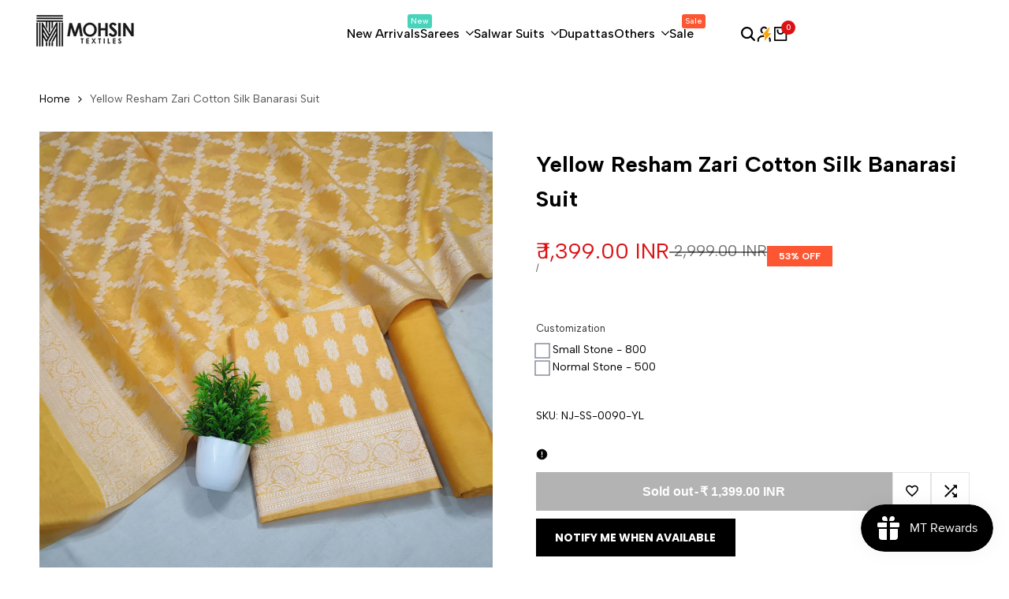

--- FILE ---
content_type: text/html; charset=utf-8
request_url: https://mohsintextiles.com/products/yellow-resham-zari-cotton-silk-banarasi-suit
body_size: 56121
content:
<!doctype html><html class="no-js hdt-pr-img__effect-none hdt-badge__shape-rectangle dir--ltr hdt-hidden-products-quickview hdt-hidden-products-compare" lang="en" dir="ltr">
  <head>
<link rel="stylesheet" href="https://cdnjs.cloudflare.com/ajax/libs/font-awesome/6.5.0/css/all.min.css">

    <!-- Gokwik theme code start -->
  <link rel="dns-prefetch" href="https://pdp.gokwik.co/">
  <link rel="dns-prefetch" href="https://api.gokwik.co">
    




  <script async crossorigin fetchpriority="high" src="/cdn/shopifycloud/importmap-polyfill/es-modules-shim.2.4.0.js"></script>
<script>
    window.gaTag = {ga4: "G-2XVEJFJ08W"}
    window.merchantInfo  = {
            mid: "19g6iltplvbyp",
            environment: "production",
            type: "merchantInfo",
      		storeId: "53698625698",
      		fbpixel: "",
          }
    var productFormSelector = '';
    var cart = {"note":null,"attributes":{},"original_total_price":0,"total_price":0,"total_discount":0,"total_weight":0.0,"item_count":0,"items":[],"requires_shipping":false,"currency":"INR","items_subtotal_price":0,"cart_level_discount_applications":[],"checkout_charge_amount":0}
    var templateName = 'product'
  </script>

  <script src="https://pdp.gokwik.co/merchant-integration/build/merchant.integration.js?v4" defer></script>

<script>
    if ('$' && '$' !== 'undefined') {
        const script = document.createElement('script');
        script.src = "https://www.googletagmanager.com/gtag/js?id="+ window.gaTag.ga4;
        script.defer = true;
        document.head.appendChild(script);
        window.dataLayer = window.dataLayer || [];
        function gtag(){dataLayer.push(arguments);}
        gtag('js', new Date());
        gtag('config', window.gaTag.ga4 ,{ 'groups': 'GA4' });
    }
  </script>

  <!-- international script  -->
<script>
  const getCountryData = async(element) =>{
  const getCountry = await fetch("/browsing_context_suggestions.json");
  const response = await getCountry.json();
  const res = response?.detected_values?.country_name;
    let css= ""
  if(res === 'India'){
     css = `
  .shopifycheckoutbtn{display:none !important;}
  `
  }else{
      css = `
  .gokwik-checkout{display:none !important;}
  #gokwik-buy-now{display:none !important;}
  `
  }
    const styleElement = document.createElement("style");
styleElement.textContent = css;
    document.head.appendChild(styleElement);
}
  document.addEventListener("DOMContentLoaded", getCountryData);
</script>


  <script>
    window.addEventListener('gokwikLoaded', e => {
    var buyNowButton = document.getElementById('gokwik-buy-now');
if (buyNowButton) {
    buyNowButton.disabled = false;
    buyNowButton.classList.remove('disabled');
}
      var gokwikCheckoutButtons = document.querySelectorAll('.gokwik-checkout button');
gokwikCheckoutButtons.forEach(function(button) {
    button.disabled = false;
    button.classList.remove('disabled');
});
    //Do Not Touch This Line
    let clicked = false;
    let gokwikAdsID = "";
    const gokwikCheckoutEnable = (arrayOfElement) => {
      if (arrayOfElement.length === 0) return null;
      if (arrayOfElement.length > 1) {
        arrayOfElement.forEach(data => {
          if (data) {
            let targetElement = document.querySelectorAll(data);
            if (targetElement.length >= 1) {
              targetElement.forEach(element => {
                
                element.addEventListener("click", () => {
                  if (!clicked && gokwikAdsID) {
                    clicked = true;
                    gtag('event', 'conversion', {
                      'send_to': gokwikAdsID.toString().trim(),
                      'value': 0.0,
                      'currency': '',
                      'transaction_id': ''
                    });
                  }
                });
              });
            }
          }
        });
      }
    };
    gokwikCheckoutEnable(["#gokwik-buy-now",".gokwik-checkout button"])
    gokwikSdk.on('modal_closed', ()=>{
        clicked = false;
    })

    const targetElement = document.querySelector("body");
      function debounce(func, delay) {
        let timeoutId;
        return function () {
          const context = this;
          const args = arguments;
          clearTimeout(timeoutId);
          timeoutId = setTimeout(function () {
            func.apply(context, args);
          }, delay);
        };
      }

      const observer = new MutationObserver(() => {
       const addToCartButton = document.querySelector("button[name='add']");
const gokwikBuyNowButton = document.getElementById('gokwik-buy-now');

if (addToCartButton && addToCartButton.disabled) {
    gokwikBuyNowButton?.setAttribute('disabled', 'disabled');
} else {
    gokwikBuyNowButton?.removeAttribute('disabled');
}
        debouncedMyTimer();
      });

      const debouncedMyTimer = debounce(() => {
        observer.disconnect();
        //Do Not Touch this function
    
        gokwikCheckoutEnable(["#gokwik-buy-now",".gokwik-checkout button"])
        var gokwikCheckoutButtons = document.querySelectorAll('.gokwik-checkout button');
gokwikCheckoutButtons.forEach(function(button) {
    button.disabled = false;
    button.classList.remove('disabled');
});
        observer.observe(targetElement, { childList: true, subtree: true });
      }, 700);

      const config = { childList: true, subtree: true };
      observer.observe(targetElement, config);
    });
  </script>



<style>
  
  .gokwik-checkout {
    width: 100%;
    display: flex;
    justify-content: center;
    flex-direction: column;
    align-items: end;
    /* margin-bottom: 10px; */
  }
  .gokwik-checkout button {
    max-width:100%;
    width: 100%;
    border: none;
    display: flex;
    justify-content: center;
    align-items: center;
    background: #232323;
    position: relative;
    cursor: pointer;
    border-radius: 0px;
    padding: 5px 10px;
    height:45px;
  }
  #gokwik-buy-now.disabled, .gokwik-disabled{
    opacity:0.5;
    cursor: not-allowed;
    }
    .gokwik-checkout button:focus {
    outline: none;
  }
  .gokwik-checkout button > span {
    display: flex;
  }
  .gokwik-checkout button > span.btn-text {
    display: flex;
    flex-direction: column;
    color: #FFFFFF;
    align-items: flex-start;
  }
  .gokwik-checkout button > span.btn-text > span:last-child {
  	padding-top: 2px;
      font-size: 10px;
      line-height: 10px;
      text-transform: initial;
  }
  .gokwik-checkout button > span.btn-text > span:first-child {
     font-size: 15px;
  }
  .gokwik-checkout button > span.pay-opt-icon img:first-child {
    margin-right: 10px;
    margin-left: 10px;
    height: 20px;
  }
  /*   Additional */
  .gokwik-checkout button.disabled{
    opacity:0.5;
    cursor: not-allowed;
    }
  .gokwik-checkout button.disabled .addloadr#btn-loader{
     display: flex!important;
  }
    #gokwik-buy-now.disabled .addloadr#btn-loader{
     display: flex!important;
  }
      #gokwik-buy-now:disabled{
     cursor: not-allowed;
  }




  

  
   #gokwik-buy-now {
     background: #db1215;
     width: 100%;
     color: #ffffff;
     cursor: pointer;
     line-height: 1;
     border: none;
     padding: 15px 10px;
     font-size: 15px;
      margin-bottom: 10px;
     position:relative;
   }


  
  /* Loader CSS */
    #btn-loader{
      display: none;
      position: absolute;
      top: 0;
      bottom: 0;
      left: 0;
      right: 0;
      justify-content: center;
      align-items: center;
      background:#232323;
      border-radius:0px;

    }

  .cir-loader,
  .cir-loader:after {
    border-radius: 50%;
    width: 35px;
    height: 35px;
  }
  .cir-loader {
    margin: 6px auto;
    font-size: 10px;
    position: relative;
    text-indent: -9999em;
    border-top: 0.5em solid rgba(255, 255, 255, 0.2);
    border-right: 0.5em solid rgba(255, 255, 255, 0.2);
    border-bottom: 0.5em solid rgba(255, 255, 255, 0.2);
    border-left: 0.5em solid #ffffff;
    -webkit-transform: translateZ(0);
    -ms-transform: translateZ(0);
    transform: translateZ(0);
    -webkit-animation: load8 1.1s infinite linear;
    animation: load8 1.1s infinite linear;
  }
  @-webkit-keyframes load8 {
    0% {
      -webkit-transform: rotate(0deg);
      transform: rotate(0deg);
    }
    100% {
      -webkit-transform: rotate(360deg);
      transform: rotate(360deg);
    }
  }
  @keyframes load8 {
    0% {
      -webkit-transform: rotate(0deg);
      transform: rotate(0deg);
    }
    100% {
      -webkit-transform: rotate(360deg);
      transform: rotate(360deg);
    }
  }
</style>
 <!-- Gokwik theme code End -->
 
<meta charset="utf-8">
    <meta http-equiv="X-UA-Compatible" content="IE=edge">
    <meta name="viewport" content="width=device-width,initial-scale=1">
    <meta name="theme-color" content="">
    <link rel="canonical" href="https://mohsintextiles.com/products/yellow-resham-zari-cotton-silk-banarasi-suit"><link rel="icon" type="image/png" href="//mohsintextiles.com/cdn/shop/files/LOGO_FAVICON_TRANSPARENT_-_152x152_bda0a501-4cab-4ad4-8cfc-fdfbedb66420.png?crop=center&height=32&v=1676804658&width=32">
      <link rel="apple-touch-icon" href="//mohsintextiles.com/cdn/shop/files/LOGO_FAVICON_TRANSPARENT_-_152x152_bda0a501-4cab-4ad4-8cfc-fdfbedb66420.png?crop=center&height=48&v=1676804658&width=48"><link rel="preconnect" href="https://fonts.shopifycdn.com" crossorigin><link rel="preconnect" href="https://fonts.googleapis.com">
<link rel="preconnect" href="https://fonts.gstatic.com" crossorigin="">
<link href="https://fonts.googleapis.com/css2?family=Albert+Sans:ital,wght@0,100..900;1,100..900&amp;display=swap" rel="stylesheet"><title>
      Yellow Resham Zari Cotton Silk Banarasi Suit
 &ndash; Mohsin Textiles</title><meta name="description" content="This Yellow Resham Zari Cotton Silk Banarasi Suit is one of a kind. Crafted from premium Cotton Silk, the dress is perfect for any formal occasion or festival. Luxurious and timeless, you&#39;ll love it.STITCH TYPE: Unstiched FABRIC AND WORK: Suit: Cotton Silk Dupatta: Cotton Silk Bottom: Cotton Silk Work: Resham Zari SIZE">
<!-- /snippets/social-meta-tags.liquid -->

<meta property="og:site_name" content="Mohsin Textiles">
<meta property="og:url" content="https://mohsintextiles.com/products/yellow-resham-zari-cotton-silk-banarasi-suit">
<meta property="og:title" content="Yellow Resham Zari Cotton Silk Banarasi Suit">
<meta property="og:type" content="product">
<meta property="og:description" content="This Yellow Resham Zari Cotton Silk Banarasi Suit is one of a kind. Crafted from premium Cotton Silk, the dress is perfect for any formal occasion or festival. Luxurious and timeless, you&#39;ll love it.STITCH TYPE: Unstiched FABRIC AND WORK: Suit: Cotton Silk Dupatta: Cotton Silk Bottom: Cotton Silk Work: Resham Zari SIZE"><meta property="og:image" content="http://mohsintextiles.com/cdn/shop/files/Yellow-Resham-Zari-Cotton-Silk-Banarasi-Suit.jpg?v=1688641987">
  <meta property="og:image:secure_url" content="https://mohsintextiles.com/cdn/shop/files/Yellow-Resham-Zari-Cotton-Silk-Banarasi-Suit.jpg?v=1688641987">
  <meta property="og:image:width" content="1500">
  <meta property="og:image:height" content="1500"><meta property="og:price:amount" content="1,399.00">
  <meta property="og:price:currency" content="INR"><meta name="twitter:site" content="@MohsinTextiles"><meta name="twitter:card" content="summary_large_image">
<meta name="twitter:title" content="Yellow Resham Zari Cotton Silk Banarasi Suit">
<meta name="twitter:description" content="This Yellow Resham Zari Cotton Silk Banarasi Suit is one of a kind. Crafted from premium Cotton Silk, the dress is perfect for any formal occasion or festival. Luxurious and timeless, you&#39;ll love it.STITCH TYPE: Unstiched FABRIC AND WORK: Suit: Cotton Silk Dupatta: Cotton Silk Bottom: Cotton Silk Work: Resham Zari SIZE">
<script>
  window.themeHDN = {
    settings: {
      shopCurency: "INR",
      currencyFormat: "\u003cspan class=money\u003e₹ {{amount}} INR\u003c\/span\u003e",
      moneyFormat: "\u003cspan class=money\u003e₹ {{amount}} \u003c\/span\u003e",
      moneyWithCurrencyFormat: "\u003cspan class=money\u003e₹ {{amount}} INR\u003c\/span\u003e",
      pageType: `product`,
      actionAfterATC: `open_cart_drawer`,
      currencyCodeEnabled: true,
      autoCurrencies: true,
      currencyRound: true,
      revealInView: true
      }
  };
  document.documentElement.className = document.documentElement.className.replace('no-js', 'js');</script>
<script>if (!(HTMLScriptElement.supports && HTMLScriptElement.supports('importmap'))) { const importMap = document.createElement('script'); importMap.async = true; importMap.src = "//mohsintextiles.com/cdn/shop/t/20/assets/importmap.min.js?v=111504132928535020251752073892"; document.head.appendChild(importMap); }</script>
<script type="importmap">
  {
    "imports": {
      "vendor": "//mohsintextiles.com/cdn/shop/t/20/assets/vendor.min.js?v=94278592681068290511752073892",
      "global": "//mohsintextiles.com/cdn/shop/t/20/assets/global.min.js?v=32489699233509058441752073892",
      "photoswipe": "//mohsintextiles.com/cdn/shop/t/20/assets/es-photoswipe.min.js?v=56831319481966336101752073892",
      "dayjs": "//mohsintextiles.com/cdn/shop/t/20/assets/day.min.js?v=105690777647603308301752073892"
    }
  }
</script>
<script type="module" src="//mohsintextiles.com/cdn/shop/t/20/assets/vendor.min.js?v=94278592681068290511752073892" fetchpriority="high"></script>
<style data-shopify>:root {
    --aspect-ratiocus1: 0.716;
    --scrollbar-w: 0px;
    /* Spacing */
    --spacing-0-2: 0.2rem; /* 2px */
    --spacing-0-4: 0.4rem; /* 4px */
    --spacing-0-6: 0.6rem; /* 6px */
    --spacing-0-8: 0.8rem; /* 8px */
    --spacing-1: 1rem; /* 10px */
    --spacing-1-2: 1.2rem; /* 12px */
    --spacing-1-4: 1.4rem; /* 14px */
    --spacing-1-6: 1.6rem; /* 16px */
    --spacing-1-8: 1.8rem; /* 18px */
    --spacing-2: 2rem; /* 20px */
    --spacing-2-2: 2.2rem; /* 22px */
    --spacing-2-4: 2.4rem; /* 24px */
    --spacing-2-6: 2.6rem; /* 26px */
    --spacing-2-8: 2.8rem; /* 28px */
    --spacing-3: 3rem; /* 30px */
    --spacing-3-2: 3.2rem; /* 32px */
    --spacing-3-4: 3.4rem; /* 34px */
    --spacing-3-6: 3.6rem; /* 36px */
    --spacing-3-8: 3.8rem; /* 38px */
    --spacing-4: 4rem; /* 40px */
    --spacing-4-2: 4.2rem; /* 42px */
    --spacing-4-4: 4.4rem; /* 44px */
    --spacing-4-8: 4.8rem; /* 48px */
    --spacing-5: 5rem; /* 50px */
    --spacing-5-6: 5.6rem; /* 56px */
    --spacing-6: 6rem; /* 60px */
    --spacing-6-4: 6.4rem; /* 64px */
    --spacing-7: 7rem; /* 70px */
    --spacing-7-2: 7.2rem; /* 72px */
    --spacing-8: 8rem; /* 80px */
    --spacing-9: 9rem; /* 90px */
    --spacing-10: 10rem; /* 100px */

    /* Colors */
    --color-base-background: 255 255 255;
    --color-base-text: 0 0 0;
    --color-focus: 213 58 61;
    --payment-terms-background-color: rgb(255 255 255);

    /* Product badge colors */
    --color-on-sale-badge-background: 252 87 50;
    --color-on-sale-badge-text: 255 255 255;
    --color-new-badge-background: 72 212 187;
    --color-new-badge-text: 255 255 255;
    --color-sold-out-badge-background: 242 242 242;
    --color-sold-out-badge-text: 0 0 0;
    --color-pre-order-badge-background: 85 166 83;
    --color-pre-order-badge-text: 255 255 255;
    --color-custom-badge-background: 131 183 53;
    --color-custom-badge-text: 255 255 255;

    /* Notices colors */
    --color-tooltip-background: 35 35 35;
    --color-tooltip-text: 255 255 255;
    --color-success-background: 232 240 233;
    --color-success-text: 66 132 69;
    --color-warning-background: 251 246 234;
    --color-warning-text: 224 178 82;
    --color-error-background: 253 224 228;
    --color-error-text: 235 0 27;--f_family_1: "Albert Sans",  serif;--f_family: var(--f_family_1);/* --bs-font-sans-serif: var(--f_family); */

    --font-body-family: var(--f_family);
    --font-body-weight: 400;
    --font-body-weight-bold: 700;

    --font-heading-family: var('Albert Sans', sans-serif);
    --font-heading-weight: 400;

    --font-body-line-height: 1.6;
    --font-body-spacing: 0.0em;
    --font-heading-scale: 1.0;
    --font-heading-line-height: 1.2;
    --font-heading-spacing: 0.0em;
    --button-line-height: 1.2;

    --h0-size: 7.4rem;
    --h1-size: 8.0rem;
    --h2-size: 6.8rem;
    --h3-size: 5.2rem;
    --h4-size: 4.2rem;
    --h5-size: 2.8rem;
    --h6-size: 1.8rem;

    --h0-size-mb: 2.8rem;
    --h1-size-mb: 2.8rem;
    --h2-size-mb: 2.5rem;
    --h3-size-mb: 2.2rem;
    --h4-size-mb: 2.2rem;
    --h5-size-mb: 2.0rem;
    --h6-size-mb: 1.6rem;

    /* Font sizes */
    --text-xs: 1.0rem;
    --text-sm: 1.2rem;
    --text-base: 1.4rem;
    --text-lg: 1.6rem;
    --text-xl: 1.8rem;
    --text-2xl: 2.0rem;
    --text-4xl: 2.2rem;
    --text-6xl: 2.4rem;
    --text-8xl: 2.6rem;
    --text-10xl: 2.8rem;
    --text-12xl: 3.0rem;
    /* Font Weight */
    --font-light: 300;
    --font-normal: 400;
    --font-medium: 500;
    --font-semibold: 600;
    --font-bold: 700;
    --font-extrabold: 800;
    --font-black: 900;
    --spacing-x: 15px;
    --spacing-y: 15px;

    --container-max-width: 140rem;
    --container-max-width-padding-lg: 150rem;
    --container-max-width-padding-md: 146rem;
    --container-width-margin: 0rem;
    --spacing-sections-desktop: 0px;
    --spacing-sections-mobile: 0px;

    /* Border Radius */
    --rounded-2xs: 0.0rem;
    --rounded-xs: 0.0rem;
    --rounded-sm: 0.0rem;
    --rounded: 0.0rem;
    --rounded-lg: 0.0rem;
    --rounded-full: 9999px;
    --rounded-button: 0.0rem;
    --rounded-input: 0.0rem;
    --rounded-product-card: 0.0rem;
    --rounded-product-media: 0.0rem;
    --rounded-collection-card: 0.0rem;
    --rounded-blog-card: 0.0rem;

    --padding-block-input: var(--spacing-0-6);
    --padding-inline-input: var(--spacing-1);
    --height-input: var(--spacing-4-2);
    --thickness-btn: 0.1rem;

    --cursor-zoom-in-icon: url(//mohsintextiles.com/cdn/shop/t/20/assets/cursor-zoom-in.svg?v=88807523373575012131752073892);
    --cursor-close-svg-url: url(//mohsintextiles.com/cdn/shop/t/20/assets/cursor-close.svg?v=47636334999695629861752073892);

    /* RTL support */
      --value-logical-flip: 1;
      --value-origin-start: left;
      --value-origin-end: right;}

  /* Color schemes */
  [color-scheme="scheme-1"] {
      --color-background: 255 255 255;
      --gradient-background: #ffffff;
      --color-background2: 242 242 242;

      --color-foreground: 0 0 0;
      --color-foreground2: 84 84 84;
      --color-accent: 219 18 21;
      --color-secondary: 191 191 191;
      --color-tertiary: 128 128 128;

      --color-button: 0 0 0;
      --color-button-text: 255 255 255;
      --color-button-border: 0 0 0;
      --color-secondary-button: 255 255 255;
      --color-secondary-button-text: 0 0 0;

      --hdt-btn-secondary-color: 76 76 76;
      --hdt-btn-secondary-bg: 191 191 191;

      --hdt-btn-tertiary-color: 51 51 51;
      --hdt-btn-tertiary-bg: 128 128 128;
      --color-secondary-brightness: 255 255 255;
      --color-link: 0 0 0;
      --color-accent: 219 18 21;
      --color-line-border: 235 235 235;
      --color-overlay: 0 0 0;
      --payment-terms-background-color: rgb(255 255 255);
      /* Product colors */
      --color-pr-price: 0 0 0;
      --color-pr-sale-price: 219 18 21;
      --color-pr-text: 0 0 0;
      --color-pr-rating: ;
      /* Input colors */
      --color-input-primary: 255 255 255;
      --color-input-secondary: 144 144 144;
    }
  [color-scheme="scheme-2"] {
      --color-background: 255 255 255;
      --gradient-background: #ffffff;
      --color-background2: 255 255 255;

      --color-foreground: 0 0 0;
      --color-foreground2: 84 84 84;
      --color-accent: 219 18 21;
      --color-secondary: 64 64 64;
      --color-tertiary: 128 128 128;

      --color-button: 255 255 255;
      --color-button-text: 0 0 0;
      --color-button-border: 235 235 235;
      --color-secondary-button: 255 255 255;
      --color-secondary-button-text: 0 0 0;

      --hdt-btn-secondary-color: 217 217 217;
      --hdt-btn-secondary-bg: 64 64 64;

      --hdt-btn-tertiary-color: 230 230 230;
      --hdt-btn-tertiary-bg: 128 128 128;
      --color-secondary-brightness: 255 255 255;
      --color-link: 0 0 0;
      --color-accent: 219 18 21;
      --color-line-border: 236 236 236;
      --color-overlay: 0 0 0;
      --payment-terms-background-color: rgb(255 255 255);
      /* Product colors */
      --color-pr-price: 0 0 0;
      --color-pr-sale-price: 219 18 21;
      --color-pr-text: 0 0 0;
      --color-pr-rating: ;
      /* Input colors */
      --color-input-primary: 255 255 255;
      --color-input-secondary: 0 0 0;
    }
  [color-scheme="scheme-3"] {
      --color-background: 255 255 255;
      --gradient-background: #ffffff;
      --color-background2: 255 255 255;

      --color-foreground: 0 0 0;
      --color-foreground2: 0 0 0;
      --color-accent: 219 18 21;
      --color-secondary: 64 64 64;
      --color-tertiary: 128 128 128;

      --color-button: 242 242 242;
      --color-button-text: 0 0 0;
      --color-button-border: 242 242 242;
      --color-secondary-button: 255 255 255;
      --color-secondary-button-text: 0 0 0;

      --hdt-btn-secondary-color: 217 217 217;
      --hdt-btn-secondary-bg: 64 64 64;

      --hdt-btn-tertiary-color: 230 230 230;
      --hdt-btn-tertiary-bg: 128 128 128;
      --color-secondary-brightness: 255 255 255;
      --color-link: 0 0 0;
      --color-accent: 219 18 21;
      --color-line-border: 238 238 238;
      --color-overlay: 0 0 0;
      --payment-terms-background-color: rgb(255 255 255);
      /* Product colors */
      --color-pr-price: 0 0 0;
      --color-pr-sale-price: 219 18 21;
      --color-pr-text: 0 0 0;
      --color-pr-rating: ;
      /* Input colors */
      --color-input-primary: 255 255 255;
      --color-input-secondary: 0 0 0;
    }
  [color-scheme="scheme-4"] {
      --color-background: 245 245 245;
      --gradient-background: #f5f5f5;
      --color-background2: 255 255 255;

      --color-foreground: 0 0 0;
      --color-foreground2: 84 84 84;
      --color-accent: 219 18 21;
      --color-secondary: 191 191 191;
      --color-tertiary: 128 128 128;

      --color-button: 0 0 0;
      --color-button-text: 255 255 255;
      --color-button-border: 0 0 0;
      --color-secondary-button: 245 245 245;
      --color-secondary-button-text: 0 0 0;

      --hdt-btn-secondary-color: 76 76 76;
      --hdt-btn-secondary-bg: 191 191 191;

      --hdt-btn-tertiary-color: 51 51 51;
      --hdt-btn-tertiary-bg: 128 128 128;
      --color-secondary-brightness: 255 255 255;
      --color-link: 0 0 0;
      --color-accent: 219 18 21;
      --color-line-border: 235 235 235;
      --color-overlay: 0 0 0;
      --payment-terms-background-color: rgb(245 245 245);
      /* Product colors */
      --color-pr-price: 0 0 0;
      --color-pr-sale-price: 219 18 21;
      --color-pr-text: 0 0 0;
      --color-pr-rating: ;
      /* Input colors */
      --color-input-primary: 255 255 255;
      --color-input-secondary: 144 144 144;
    }
  [color-scheme="scheme-5"] {
      --color-background: 251 247 240;
      --gradient-background: #fbf7f0;
      --color-background2: 251 247 240;

      --color-foreground: 0 0 0;
      --color-foreground2: 69 83 94;
      --color-accent: 219 18 21;
      --color-secondary: 191 191 191;
      --color-tertiary: 128 128 128;

      --color-button: 0 0 0;
      --color-button-text: 255 255 255;
      --color-button-border: 0 0 0;
      --color-secondary-button: 251 247 240;
      --color-secondary-button-text: 0 0 0;

      --hdt-btn-secondary-color: 76 76 76;
      --hdt-btn-secondary-bg: 191 191 191;

      --hdt-btn-tertiary-color: 51 51 51;
      --hdt-btn-tertiary-bg: 128 128 128;
      --color-secondary-brightness: 255 255 255;
      --color-link: 0 0 0;
      --color-accent: 219 18 21;
      --color-line-border: 0 0 0;
      --color-overlay: 0 0 0;
      --payment-terms-background-color: rgb(251 247 240);
      /* Product colors */
      --color-pr-price: 0 0 0;
      --color-pr-sale-price: 219 18 21;
      --color-pr-text: 0 0 0;
      --color-pr-rating: ;
      /* Input colors */
      --color-input-primary: 255 255 255;
      --color-input-secondary: 104 104 104;
    }
  [color-scheme="scheme-67a7ca9f-3333-4245-b79f-2e9849d7e615"] {
      --color-background: 0 0 0;
      --gradient-background: #000000;
      --color-background2: 68 68 68;

      --color-foreground: 255 255 255;
      --color-foreground2: 231 231 231;
      --color-accent: 219 18 21;
      --color-secondary: 64 64 64;
      --color-tertiary: 128 128 128;

      --color-button: 255 255 255;
      --color-button-text: 0 0 0;
      --color-button-border: 255 255 255;
      --color-secondary-button: 0 0 0;
      --color-secondary-button-text: 255 255 255;

      --hdt-btn-secondary-color: 217 217 217;
      --hdt-btn-secondary-bg: 64 64 64;

      --hdt-btn-tertiary-color: 230 230 230;
      --hdt-btn-tertiary-bg: 128 128 128;
      --color-secondary-brightness: 0 0 0;
      --color-link: 255 255 255;
      --color-accent: 219 18 21;
      --color-line-border: 68 68 68;
      --color-overlay: 0 0 0;
      --payment-terms-background-color: rgb(0 0 0);
      /* Product colors */
      --color-pr-price: 255 255 255;
      --color-pr-sale-price: 219 18 21;
      --color-pr-text: 255 255 255;
      --color-pr-rating: ;
      /* Input colors */
      --color-input-primary: 255 255 255;
      --color-input-secondary: 144 144 144;
    }
  [color-scheme="scheme-4f7d5921-8567-40ac-8211-ef87792674d6"] {
      --color-background: 252 255 178;
      --gradient-background: #fcffb2;
      --color-background2: 255 255 255;

      --color-foreground: 0 0 0;
      --color-foreground2: 84 84 84;
      --color-accent: 219 18 21;
      --color-secondary: 191 191 191;
      --color-tertiary: 128 128 128;

      --color-button: 0 0 0;
      --color-button-text: 255 255 255;
      --color-button-border: 0 0 0;
      --color-secondary-button: 252 255 178;
      --color-secondary-button-text: 0 0 0;

      --hdt-btn-secondary-color: 76 76 76;
      --hdt-btn-secondary-bg: 191 191 191;

      --hdt-btn-tertiary-color: 51 51 51;
      --hdt-btn-tertiary-bg: 128 128 128;
      --color-secondary-brightness: 255 255 255;
      --color-link: 0 0 0;
      --color-accent: 219 18 21;
      --color-line-border: 238 238 238;
      --color-overlay: 255 255 255;
      --payment-terms-background-color: rgb(252 255 178);
      /* Product colors */
      --color-pr-price: 0 0 0;
      --color-pr-sale-price: 219 18 21;
      --color-pr-text: 0 0 0;
      --color-pr-rating: ;
      /* Input colors */
      --color-input-primary: 255 255 255;
      --color-input-secondary: 144 144 144;
    }
  [color-scheme="scheme-4f7d5921-8567-40ac-8211-ef87792674d3"] {
      --color-background: 255 255 255;
      --gradient-background: #ffffff;
      --color-background2: 242 242 242;

      --color-foreground: 0 0 0;
      --color-foreground2: 255 255 255;
      --color-accent: 219 18 21;
      --color-secondary: 191 191 191;
      --color-tertiary: 128 128 128;

      --color-button: 219 18 21;
      --color-button-text: 255 255 255;
      --color-button-border: 219 18 21;
      --color-secondary-button: 255 255 255;
      --color-secondary-button-text: 0 0 0;

      --hdt-btn-secondary-color: 76 76 76;
      --hdt-btn-secondary-bg: 191 191 191;

      --hdt-btn-tertiary-color: 51 51 51;
      --hdt-btn-tertiary-bg: 128 128 128;
      --color-secondary-brightness: 255 255 255;
      --color-link: 0 0 0;
      --color-accent: 219 18 21;
      --color-line-border: 235 235 235;
      --color-overlay: 0 0 0;
      --payment-terms-background-color: rgb(255 255 255);
      /* Product colors */
      --color-pr-price: 0 0 0;
      --color-pr-sale-price: 219 18 21;
      --color-pr-text: 0 0 0;
      --color-pr-rating: ;
      /* Input colors */
      --color-input-primary: 255 255 255;
      --color-input-secondary: 144 144 144;
    }
  [color-scheme="scheme-832b9f3c-b544-4f4a-aa29-348449ad656f"] {
      --color-background: 247 247 247;
      --gradient-background: #f7f7f7;
      --color-background2: 247 247 247;

      --color-foreground: 0 0 0;
      --color-foreground2: 84 84 84;
      --color-accent: 219 18 21;
      --color-secondary: 191 191 191;
      --color-tertiary: 128 128 128;

      --color-button: 0 0 0;
      --color-button-text: 255 255 255;
      --color-button-border: 0 0 0;
      --color-secondary-button: 247 247 247;
      --color-secondary-button-text: 0 0 0;

      --hdt-btn-secondary-color: 76 76 76;
      --hdt-btn-secondary-bg: 191 191 191;

      --hdt-btn-tertiary-color: 51 51 51;
      --hdt-btn-tertiary-bg: 128 128 128;
      --color-secondary-brightness: 255 255 255;
      --color-link: 0 0 0;
      --color-accent: 219 18 21;
      --color-line-border: 235 235 235;
      --color-overlay: 0 0 0;
      --payment-terms-background-color: rgb(247 247 247);
      /* Product colors */
      --color-pr-price: 0 0 0;
      --color-pr-sale-price: 219 18 21;
      --color-pr-text: 0 0 0;
      --color-pr-rating: ;
      /* Input colors */
      --color-input-primary: 255 255 255;
      --color-input-secondary: 144 144 144;
    }
  [color-scheme="scheme-59db6a8f-6ab3-4e65-ac8e-f72a03e8b792"] {
      --color-background: 246 246 246;
      --gradient-background: #f6f6f6;
      --color-background2: 242 242 242;

      --color-foreground: 0 0 0;
      --color-foreground2: 84 84 84;
      --color-accent: 219 18 21;
      --color-secondary: 191 191 191;
      --color-tertiary: 128 128 128;

      --color-button: 0 0 0;
      --color-button-text: 255 255 255;
      --color-button-border: 0 0 0;
      --color-secondary-button: 246 246 246;
      --color-secondary-button-text: 0 0 0;

      --hdt-btn-secondary-color: 76 76 76;
      --hdt-btn-secondary-bg: 191 191 191;

      --hdt-btn-tertiary-color: 51 51 51;
      --hdt-btn-tertiary-bg: 128 128 128;
      --color-secondary-brightness: 255 255 255;
      --color-link: 0 0 0;
      --color-accent: 219 18 21;
      --color-line-border: 235 235 235;
      --color-overlay: 0 0 0;
      --payment-terms-background-color: rgb(246 246 246);
      /* Product colors */
      --color-pr-price: 0 0 0;
      --color-pr-sale-price: 219 18 21;
      --color-pr-text: 0 0 0;
      --color-pr-rating: ;
      /* Input colors */
      --color-input-primary: 255 255 255;
      --color-input-secondary: 144 144 144;
    }
  [color-scheme="scheme-dd331dd6-f306-4f92-8ed5-f20ce6e8ec5f"] {
      --color-background: 255 255 255;
      --gradient-background: #ffffff;
      --color-background2: 242 242 242;

      --color-foreground: 255 255 255;
      --color-foreground2: 255 255 255;
      --color-accent: 219 18 21;
      --color-secondary: 191 191 191;
      --color-tertiary: 128 128 128;

      --color-button: 219 18 21;
      --color-button-text: 255 255 255;
      --color-button-border: 219 18 21;
      --color-secondary-button: 255 255 255;
      --color-secondary-button-text: 0 0 0;

      --hdt-btn-secondary-color: 76 76 76;
      --hdt-btn-secondary-bg: 191 191 191;

      --hdt-btn-tertiary-color: 51 51 51;
      --hdt-btn-tertiary-bg: 128 128 128;
      --color-secondary-brightness: 255 255 255;
      --color-link: 0 0 0;
      --color-accent: 219 18 21;
      --color-line-border: 235 235 235;
      --color-overlay: 0 0 0;
      --payment-terms-background-color: rgb(255 255 255);
      /* Product colors */
      --color-pr-price: 0 0 0;
      --color-pr-sale-price: 219 18 21;
      --color-pr-text: 0 0 0;
      --color-pr-rating: ;
      /* Input colors */
      --color-input-primary: 255 255 255;
      --color-input-secondary: 144 144 144;
    }
  [color-scheme="scheme-61fb765a-5a26-41ca-a229-ba81978aebe4"] {
      --color-background: 234 247 249;
      --gradient-background: #eaf7f9;
      --color-background2: 234 247 249;

      --color-foreground: 0 0 0;
      --color-foreground2: 84 84 84;
      --color-accent: 219 18 21;
      --color-secondary: 191 191 191;
      --color-tertiary: 128 128 128;

      --color-button: 0 0 0;
      --color-button-text: 255 255 255;
      --color-button-border: 0 0 0;
      --color-secondary-button: 234 247 249;
      --color-secondary-button-text: 0 0 0;

      --hdt-btn-secondary-color: 76 76 76;
      --hdt-btn-secondary-bg: 191 191 191;

      --hdt-btn-tertiary-color: 51 51 51;
      --hdt-btn-tertiary-bg: 128 128 128;
      --color-secondary-brightness: 255 255 255;
      --color-link: 0 0 0;
      --color-accent: 219 18 21;
      --color-line-border: 235 235 235;
      --color-overlay: 0 0 0;
      --payment-terms-background-color: rgb(234 247 249);
      /* Product colors */
      --color-pr-price: 0 0 0;
      --color-pr-sale-price: 219 18 21;
      --color-pr-text: 0 0 0;
      --color-pr-rating: ;
      /* Input colors */
      --color-input-primary: 255 255 255;
      --color-input-secondary: 144 144 144;
    }
  [color-scheme="scheme-83db2805-4ee8-4a6d-b622-987bc3c5720f"] {
      --color-background: 245 246 240;
      --gradient-background: #f5f6f0;
      --color-background2: 242 242 242;

      --color-foreground: 0 0 0;
      --color-foreground2: 84 84 84;
      --color-accent: 219 18 21;
      --color-secondary: 191 191 191;
      --color-tertiary: 128 128 128;

      --color-button: 0 0 0;
      --color-button-text: 255 255 255;
      --color-button-border: 0 0 0;
      --color-secondary-button: 245 246 240;
      --color-secondary-button-text: 0 0 0;

      --hdt-btn-secondary-color: 76 76 76;
      --hdt-btn-secondary-bg: 191 191 191;

      --hdt-btn-tertiary-color: 51 51 51;
      --hdt-btn-tertiary-bg: 128 128 128;
      --color-secondary-brightness: 255 255 255;
      --color-link: 0 0 0;
      --color-accent: 219 18 21;
      --color-line-border: 235 235 235;
      --color-overlay: 0 0 0;
      --payment-terms-background-color: rgb(245 246 240);
      /* Product colors */
      --color-pr-price: 0 0 0;
      --color-pr-sale-price: 219 18 21;
      --color-pr-text: 0 0 0;
      --color-pr-rating: ;
      /* Input colors */
      --color-input-primary: 255 255 255;
      --color-input-secondary: 144 144 144;
    }
  

  @media screen and (min-width: 768px) {
    :root {
    /* Font sizes */
    --text-xs: 1.0rem;
    --text-sm: 1.2rem;
    --text-base: 1.4rem;
    --text-lg: 1.6rem;
    --text-xl: 1.8rem;
    --text-2xl: 2.0rem;
    --text-4xl: 2.2rem;
    --text-6xl: 2.4rem;
    --text-8xl: 2.6rem;
    --text-10xl: 2.8rem;
    --text-12xl: 3.0rem;
    --spacing-x: 30px;
    --spacing-y: 30px;
    }
  }
  .hdt-btn--size-custom-1 {
    --padding-button: 5px 16px; --height-button: 44px; --font-size-button: 14px;--min-width-btn: 100px; --min-width-btn-dt: 100px;
  }
</style>

<link href="//mohsintextiles.com/cdn/shop/t/20/assets/base.css?v=4779150833580009181752073892" rel="stylesheet" type="text/css" media="all" />

<link href="//mohsintextiles.com/cdn/shop/t/20/assets/theme.css?v=147118471888383408561752073892" rel="stylesheet" type="text/css" media="all" /><link href="//mohsintextiles.com/cdn/shop/t/20/assets/hdt-product-card.scss.css?v=1641697591673219241752073892" rel="stylesheet" type="text/css" media="all" /><script>window.performance && window.performance.mark && window.performance.mark('shopify.content_for_header.start');</script><meta name="google-site-verification" content="6TIcfZ1wSP8N0tbO0L6xPKh5vp9YTw0ZMFWUn2rLtHE">
<meta name="google-site-verification" content="82CNqQJJoOiMmrRFG_eWdU0YIdtaclmxhILS_ofxe-I">
<meta name="google-site-verification" content="X6ni4FNPL3IIgvX9pP5ZCZXlP2JLAM6oxp02Nc4wmu8">
<meta name="google-site-verification" content="IXvdzpLT9qcVST2zCFybvyzw6dWA4KVWj3tsZChV7Qo">
<meta id="shopify-digital-wallet" name="shopify-digital-wallet" content="/53698625698/digital_wallets/dialog">
<link rel="alternate" type="application/json+oembed" href="https://mohsintextiles.com/products/yellow-resham-zari-cotton-silk-banarasi-suit.oembed">
<script async="async" src="/checkouts/internal/preloads.js?locale=en-IN"></script>
<script id="shopify-features" type="application/json">{"accessToken":"f83b949c159ea5542892d75c20c5e656","betas":["rich-media-storefront-analytics"],"domain":"mohsintextiles.com","predictiveSearch":true,"shopId":53698625698,"locale":"en"}</script>
<script>var Shopify = Shopify || {};
Shopify.shop = "mohsintextiles.myshopify.com";
Shopify.locale = "en";
Shopify.currency = {"active":"INR","rate":"1.0"};
Shopify.country = "IN";
Shopify.theme = {"name":"ecomus-v2-0-1-official \u003c\u003e International","id":142424801442,"schema_name":"Ecomus","schema_version":"2.0.1","theme_store_id":null,"role":"main"};
Shopify.theme.handle = "null";
Shopify.theme.style = {"id":null,"handle":null};
Shopify.cdnHost = "mohsintextiles.com/cdn";
Shopify.routes = Shopify.routes || {};
Shopify.routes.root = "/";</script>
<script type="module">!function(o){(o.Shopify=o.Shopify||{}).modules=!0}(window);</script>
<script>!function(o){function n(){var o=[];function n(){o.push(Array.prototype.slice.apply(arguments))}return n.q=o,n}var t=o.Shopify=o.Shopify||{};t.loadFeatures=n(),t.autoloadFeatures=n()}(window);</script>
<script id="shop-js-analytics" type="application/json">{"pageType":"product"}</script>
<script defer="defer" async type="module" src="//mohsintextiles.com/cdn/shopifycloud/shop-js/modules/v2/client.init-shop-cart-sync_COMZFrEa.en.esm.js"></script>
<script defer="defer" async type="module" src="//mohsintextiles.com/cdn/shopifycloud/shop-js/modules/v2/chunk.common_CdXrxk3f.esm.js"></script>
<script type="module">
  await import("//mohsintextiles.com/cdn/shopifycloud/shop-js/modules/v2/client.init-shop-cart-sync_COMZFrEa.en.esm.js");
await import("//mohsintextiles.com/cdn/shopifycloud/shop-js/modules/v2/chunk.common_CdXrxk3f.esm.js");

  window.Shopify.SignInWithShop?.initShopCartSync?.({"fedCMEnabled":true,"windoidEnabled":true});

</script>
<script>(function() {
  var isLoaded = false;
  function asyncLoad() {
    if (isLoaded) return;
    isLoaded = true;
    var urls = ["\/\/cdn.shopify.com\/proxy\/58654eddd0170afe10aeb5d185c0f51b48703f36d42c4f36036ff39ef8f23c15\/forms-akamai.smsbump.com\/785235\/form_300190.js?ver=1715938710\u0026shop=mohsintextiles.myshopify.com\u0026sp-cache-control=cHVibGljLCBtYXgtYWdlPTkwMA","https:\/\/d18eg7dreypte5.cloudfront.net\/browse-abandonment\/smsbump_timer.js?shop=mohsintextiles.myshopify.com","\/\/d1liekpayvooaz.cloudfront.net\/apps\/customizery\/customizery.js?shop=mohsintextiles.myshopify.com","https:\/\/sales-pop.carecart.io\/lib\/salesnotifier.js?shop=mohsintextiles.myshopify.com","https:\/\/s3.ap-south-1.amazonaws.com\/cdn.limechat.ai\/packs\/js\/lc_fb_shopify.prod.min.js?shop=mohsintextiles.myshopify.com","https:\/\/loox.io\/widget\/txr3ZUUKe0\/loox.1746551240084.js?shop=mohsintextiles.myshopify.com"];
    for (var i = 0; i < urls.length; i++) {
      var s = document.createElement('script');
      s.type = 'text/javascript';
      s.async = true;
      s.src = urls[i];
      var x = document.getElementsByTagName('script')[0];
      x.parentNode.insertBefore(s, x);
    }
  };
  if(window.attachEvent) {
    window.attachEvent('onload', asyncLoad);
  } else {
    window.addEventListener('load', asyncLoad, false);
  }
})();</script>
<script id="__st">var __st={"a":53698625698,"offset":19800,"reqid":"f2dd1f93-88b3-4f36-b225-a7bb06dd91b8-1763441624","pageurl":"mohsintextiles.com\/products\/yellow-resham-zari-cotton-silk-banarasi-suit","u":"a196ad4152ee","p":"product","rtyp":"product","rid":7991843160226};</script>
<script>window.ShopifyPaypalV4VisibilityTracking = true;</script>
<script id="form-persister">!function(){'use strict';const t='contact',e='new_comment',n=[[t,t],['blogs',e],['comments',e],[t,'customer']],o='password',r='form_key',c=['recaptcha-v3-token','g-recaptcha-response','h-captcha-response',o],s=()=>{try{return window.sessionStorage}catch{return}},i='__shopify_v',u=t=>t.elements[r],a=function(){const t=[...n].map((([t,e])=>`form[action*='/${t}']:not([data-nocaptcha='true']) input[name='form_type'][value='${e}']`)).join(',');var e;return e=t,()=>e?[...document.querySelectorAll(e)].map((t=>t.form)):[]}();function m(t){const e=u(t);a().includes(t)&&(!e||!e.value)&&function(t){try{if(!s())return;!function(t){const e=s();if(!e)return;const n=u(t);if(!n)return;const o=n.value;o&&e.removeItem(o)}(t);const e=Array.from(Array(32),(()=>Math.random().toString(36)[2])).join('');!function(t,e){u(t)||t.append(Object.assign(document.createElement('input'),{type:'hidden',name:r})),t.elements[r].value=e}(t,e),function(t,e){const n=s();if(!n)return;const r=[...t.querySelectorAll(`input[type='${o}']`)].map((({name:t})=>t)),u=[...c,...r],a={};for(const[o,c]of new FormData(t).entries())u.includes(o)||(a[o]=c);n.setItem(e,JSON.stringify({[i]:1,action:t.action,data:a}))}(t,e)}catch(e){console.error('failed to persist form',e)}}(t)}const f=t=>{if('true'===t.dataset.persistBound)return;const e=function(t,e){const n=function(t){return'function'==typeof t.submit?t.submit:HTMLFormElement.prototype.submit}(t).bind(t);return function(){let t;return()=>{t||(t=!0,(()=>{try{e(),n()}catch(t){(t=>{console.error('form submit failed',t)})(t)}})(),setTimeout((()=>t=!1),250))}}()}(t,(()=>{m(t)}));!function(t,e){if('function'==typeof t.submit&&'function'==typeof e)try{t.submit=e}catch{}}(t,e),t.addEventListener('submit',(t=>{t.preventDefault(),e()})),t.dataset.persistBound='true'};!function(){function t(t){const e=(t=>{const e=t.target;return e instanceof HTMLFormElement?e:e&&e.form})(t);e&&m(e)}document.addEventListener('submit',t),document.addEventListener('DOMContentLoaded',(()=>{const e=a();for(const t of e)f(t);var n;n=document.body,new window.MutationObserver((t=>{for(const e of t)if('childList'===e.type&&e.addedNodes.length)for(const t of e.addedNodes)1===t.nodeType&&'FORM'===t.tagName&&a().includes(t)&&f(t)})).observe(n,{childList:!0,subtree:!0,attributes:!1}),document.removeEventListener('submit',t)}))}()}();</script>
<script integrity="sha256-52AcMU7V7pcBOXWImdc/TAGTFKeNjmkeM1Pvks/DTgc=" data-source-attribution="shopify.loadfeatures" defer="defer" src="//mohsintextiles.com/cdn/shopifycloud/storefront/assets/storefront/load_feature-81c60534.js" crossorigin="anonymous"></script>
<script data-source-attribution="shopify.dynamic_checkout.dynamic.init">var Shopify=Shopify||{};Shopify.PaymentButton=Shopify.PaymentButton||{isStorefrontPortableWallets:!0,init:function(){window.Shopify.PaymentButton.init=function(){};var t=document.createElement("script");t.src="https://mohsintextiles.com/cdn/shopifycloud/portable-wallets/latest/portable-wallets.en.js",t.type="module",document.head.appendChild(t)}};
</script>
<script data-source-attribution="shopify.dynamic_checkout.buyer_consent">
  function portableWalletsHideBuyerConsent(e){var t=document.getElementById("shopify-buyer-consent"),n=document.getElementById("shopify-subscription-policy-button");t&&n&&(t.classList.add("hidden"),t.setAttribute("aria-hidden","true"),n.removeEventListener("click",e))}function portableWalletsShowBuyerConsent(e){var t=document.getElementById("shopify-buyer-consent"),n=document.getElementById("shopify-subscription-policy-button");t&&n&&(t.classList.remove("hidden"),t.removeAttribute("aria-hidden"),n.addEventListener("click",e))}window.Shopify?.PaymentButton&&(window.Shopify.PaymentButton.hideBuyerConsent=portableWalletsHideBuyerConsent,window.Shopify.PaymentButton.showBuyerConsent=portableWalletsShowBuyerConsent);
</script>
<script data-source-attribution="shopify.dynamic_checkout.cart.bootstrap">document.addEventListener("DOMContentLoaded",(function(){function t(){return document.querySelector("shopify-accelerated-checkout-cart, shopify-accelerated-checkout")}if(t())Shopify.PaymentButton.init();else{new MutationObserver((function(e,n){t()&&(Shopify.PaymentButton.init(),n.disconnect())})).observe(document.body,{childList:!0,subtree:!0})}}));
</script>
<script id='scb4127' type='text/javascript' async='' src='https://mohsintextiles.com/cdn/shopifycloud/privacy-banner/storefront-banner.js'></script>
<script>window.performance && window.performance.mark && window.performance.mark('shopify.content_for_header.end');</script>
<link href="https://cdn.jsdelivr.net/npm/remixicon@3.5.0/fonts/remixicon.css" rel="stylesheet">

  <!-- BEGIN app block: shopify://apps/linkedoption/blocks/app-embed/564f3d71-fe5e-48d7-a0de-284b76666f1e --><style>.king-linked-options-collection__container {
    --align: start;
    --margin-top: 10px;
    --margin-bottom: 0px;
    --count-font-size: 12px;
    --count-font-color: #5f6772;
    --label-layout: column;
    --label-font-size: 12px;
    --label-font-color: #5f6772;
    --label-space: 4px;
  }
  .lv-option-collection-color-swatch {
    --border-width: 1px;
    --border-color: transparent;
    --border-color-active: #5f6772;
    --border-color-hover: #000;
    --padding: 2px;
    --size: 24px;
  }
  .lv-option-collection-image-swatch {
    --border-width: 1px;
    --border-color: #d4d4d4;
    --border-color-active: #5f6772;
    --border-color-hover: #000;
    --padding: 2px;
    --size: 24px;
  }
  .lv-option-collection-button {
    --border-width: 1px;
    --padding: 4px;
    --border-color: #babfc3;
    --border-color-active: #4f5354;
    --border-color-hover: #000;
    --bg-color: #fff;
    --bg-color-active: #fff;
    --text-color: #000;
    --text-color-active: #000;
  }
  .lv-option-collection-dropdown,.lv-option-collection-dropdown-options {
    --bg-color: #ffffff;
    --text-color: #5f6772;
    --border-width: 1px;
    --border-color: #5f6772;
    --border-radius: 1px;
    --padding: 6px;
    --text-color-active: #202020;
    --bg-color-active: #eee;
  }
</style>
<!-- BEGIN app snippet: config --><script>
  window.kingLinkedOptionConfig = window.kingLinkedOptionConfig || {};
  kingLinkedOptionConfig.enabled = true;
  kingLinkedOptionConfig.shop = "mohsintextiles.myshopify.com";
  kingLinkedOptionConfig.country = "IN";
  kingLinkedOptionConfig.language = "en";
  kingLinkedOptionConfig.currency = "INR";
  kingLinkedOptionConfig.shopDomain = "mohsintextiles.com";
  kingLinkedOptionConfig.pageType = "product";
  kingLinkedOptionConfig.moneyFormat = "&lt;span class=money&gt;₹ {{amount}} &lt;/span&gt;";
  kingLinkedOptionConfig.moneyFormatWithCurrency = "&lt;span class=money&gt;₹ {{amount}} INR&lt;/span&gt;";
  kingLinkedOptionConfig.prefix = "";
  kingLinkedOptionConfig.namespace = "app--20802568193--king-linked-options";
  kingLinkedOptionConfig.hide = true;
  kingLinkedOptionConfig.remove = false;
  kingLinkedOptionConfig.storefrontAccessToken = "1ec26636f19be3e1cfc7abbef47a28a4";
  kingLinkedOptionConfig.cartAttributeEnabled = false;
  kingLinkedOptionConfig.cartAttributeSelector = "";
  kingLinkedOptionConfig.hideDuplicateOption = false;
  kingLinkedOptionConfig.hideDuplicate = false;
  kingLinkedOptionConfig.themeConfigV2 = {"liveThemeId":"142424801442","themes":[{"themeIds":["136129675426","133622562978","135094304930","135106953378","136004108450","136590459042","136851914914","138514399394","138514464930","138514497698"],"themeStoreId":"0","themeName":"Kalles","product":{"points":[],"variant":{"id":"","option":{"id":"","name":{"id":"legend","type":"text"}}},"exclude":"","hide":""},"productCard":{"item":{"card":"","link":"","price":"","title":"","image_1":"","image_2":"","image_1_type":"","image_2_type":"","compareAtPrice":""},"points":[],"quickAddForm":{"product":{"id":"","type":"value"},"variant":{"id":"","type":"value"}},"exclude":"","hide":""},"quickView":{"points":[],"trigger":"","variant":"","container":"","productId":{"id":"","type":""}}},{"themeIds":["132759060642"],"themeStoreId":"0","themeName":"","product":{"points":[],"variant":{"id":"","option":{"id":"","name":{"id":"legend","type":"text"}}},"exclude":"","hide":""},"productCard":{"item":{"card":"","link":"","price":"","title":"","image_1":"","image_2":"","image_1_type":"","image_2_type":"","compareAtPrice":""},"points":[],"quickAddForm":{"product":{"id":"","type":"value"},"variant":{"id":"","type":"value"}},"exclude":"","hide":""},"quickView":{"points":[],"trigger":"","variant":"","container":"","productId":{"id":"","type":""}}},{"themeIds":["132759093410"],"themeStoreId":"0","themeName":"Custom color","product":{"points":[],"variant":{"id":"","option":{"id":"","name":{"id":"legend","type":"text"}}},"exclude":"","hide":""},"productCard":{"item":{"card":"","link":"","price":"","title":"","image_1":"","image_2":"","image_1_type":"","image_2_type":"","compareAtPrice":""},"points":[],"quickAddForm":{"product":{"id":"","type":"value"},"variant":{"id":"","type":"value"}},"exclude":"","hide":""},"quickView":{"points":[],"trigger":"","variant":"","container":"","productId":{"id":"","type":""}}},{"themeIds":["133217681570"],"themeStoreId":"0","themeName":"","product":{"points":[],"variant":{"id":"","option":{"id":"","name":{"id":"legend","type":"text"}}},"exclude":"","hide":""},"productCard":{"item":{"card":"","link":"","price":"","title":"","image_1":"","image_2":"","image_1_type":"","image_2_type":"","compareAtPrice":""},"points":[],"quickAddForm":{"product":{"id":"","type":"value"},"variant":{"id":"","type":"value"}},"exclude":"","hide":""},"quickView":{"points":[],"trigger":"","variant":"","container":"","productId":{"id":"","type":""}}},{"themeIds":["141232046242"],"themeStoreId":"0","themeName":"","product":{"points":[],"variant":{"id":"","option":{"id":"","name":{"id":"legend","type":"text"}}},"exclude":"","hide":""},"productCard":{"item":{"card":"","link":"","price":"","title":"","image_1":"","image_2":"","image_1_type":"","image_2_type":"","compareAtPrice":""},"points":[],"quickAddForm":{"product":{"id":"","type":"value"},"variant":{"id":"","type":"value"}},"exclude":"","hide":""},"quickView":{"points":[],"trigger":"","variant":"","container":"","productId":{"id":"","type":""}}},{"themeIds":["141443727522"],"themeStoreId":"0","themeName":"","product":{"points":[],"variant":{"id":"","option":{"id":"","name":{"id":"legend","type":"text"}}},"exclude":"","hide":""},"productCard":{"item":{"card":"","link":"","price":"","title":"","image_1":"","image_2":"","image_1_type":"","image_2_type":"","compareAtPrice":""},"points":[],"quickAddForm":{"product":{"id":"","type":"value"},"variant":{"id":"","type":"value"}},"exclude":"","hide":""},"quickView":{"points":[],"trigger":"","variant":"","container":"","productId":{"id":"","type":""},"getVariantEl":""}},{"themeIds":["142175633570"],"themeStoreId":"0","themeName":"","product":{"points":[],"variant":{"id":"","option":{"id":"","name":{"id":"legend","type":"text"}}},"exclude":"","hide":""},"productCard":{"item":{"card":"","link":"","price":"","title":"","image_1":"","image_2":"","image_1_type":"","image_2_type":"","compareAtPrice":""},"points":[],"quickAddForm":{"product":{"id":"","type":"value"},"variant":{"id":"","type":"value"}},"exclude":"","hide":""},"quickView":{"points":[],"trigger":"","variant":"","container":"","productId":{"id":"","type":""},"getVariantEl":""}},{"themeIds":["142176125090"],"themeStoreId":"0","themeName":"","product":{"points":[],"variant":{"id":"","option":{"id":"","name":{"id":"legend","type":"text"}}},"exclude":"","hide":""},"productCard":{"item":{"card":"","link":"","price":"","title":"","image_1":"","image_2":"","image_1_type":"","image_2_type":"","compareAtPrice":""},"points":[],"quickAddForm":{"product":{"id":"","type":"value"},"variant":{"id":"","type":"value"}},"exclude":"","hide":""},"quickView":{"points":[],"trigger":"","variant":"","container":"","productId":{"id":"","type":""},"getVariantEl":""}},{"themeIds":["142424801442"],"themeStoreId":"0","themeName":"","product":{"points":[],"variant":{"id":"","option":{"id":"","name":{"id":"legend","type":"text"}}},"exclude":"","hide":""},"productCard":{"item":{"card":"","link":"","price":"","title":"","image_1":"","image_2":"","image_1_type":"","image_2_type":"","compareAtPrice":""},"points":[],"quickAddForm":{"product":{"id":"","type":"value"},"variant":{"id":"","type":"value"}},"exclude":"","hide":""},"quickView":{"points":[],"trigger":"","variant":"","container":"","productId":{"id":"","type":""},"getVariantEl":""}},{"themeIds":["143228469410"],"themeStoreId":"0","themeName":"","product":{"points":[],"variant":{"id":"","option":{"id":"","name":{"id":"legend","type":"text"}}},"exclude":"","hide":""},"productCard":{"item":{"card":"","link":"","price":"","title":"","image_1":"","image_2":"","image_1_type":"","image_2_type":"","compareAtPrice":""},"points":[],"quickAddForm":{"product":{"id":"","type":"value"},"variant":{"id":"","type":"value"}},"exclude":"","hide":""},"quickView":{"points":[],"trigger":"","variant":"","container":"","productId":{"id":"","type":""},"getVariantEl":""}},{"themeIds":["143228469410"],"themeStoreId":"0","themeName":"","product":{"points":[],"variant":{"id":"","option":{"id":"","name":{"id":"legend","type":"text"}}},"exclude":"","hide":""},"productCard":{"item":{"card":"","link":"","price":"","title":"","image_1":"","image_2":"","image_1_type":"","image_2_type":"","compareAtPrice":""},"points":[],"quickAddForm":{"product":{"id":"","type":"value"},"variant":{"id":"","type":"value"}},"exclude":"","hide":""},"quickView":{"points":[],"trigger":"","variant":"","container":"","productId":{"id":"","type":""},"getVariantEl":""}},{"themeIds":["143406923938"],"themeStoreId":"0","themeName":"","product":{"points":[],"variant":{"id":"","option":{"id":"","name":{"id":"legend","type":"text"}}},"exclude":"","hide":""},"productCard":{"item":{"card":"","link":"","price":"","title":"","image_1":"","image_2":"","image_1_type":"","image_2_type":"","compareAtPrice":""},"points":[],"quickAddForm":{"product":{"id":"","type":"value"},"variant":{"id":"","type":"value"}},"exclude":"","hide":""},"quickView":{"points":[],"trigger":"","variant":"","container":"","productId":{"id":"","type":""},"getVariantEl":""}},{"themeIds":["143406923938"],"themeStoreId":"0","themeName":"","product":{"points":[],"variant":{"id":"","option":{"id":"","name":{"id":"legend","type":"text"}}},"exclude":"","hide":""},"productCard":{"item":{"card":"","link":"","price":"","title":"","image_1":"","image_2":"","image_1_type":"","image_2_type":"","compareAtPrice":""},"points":[],"quickAddForm":{"product":{"id":"","type":"value"},"variant":{"id":"","type":"value"}},"exclude":"","hide":""},"quickView":{"points":[],"trigger":"","variant":"","container":"","productId":{"id":"","type":""},"getVariantEl":""}},{"themeIds":["143406956706"],"themeStoreId":"0","themeName":"","product":{"points":[],"variant":{"id":"","option":{"id":"","name":{"id":"legend","type":"text"}}},"exclude":"","hide":""},"productCard":{"item":{"card":"","link":"","price":"","title":"","image_1":"","image_2":"","image_1_type":"","image_2_type":"","compareAtPrice":""},"points":[],"quickAddForm":{"product":{"id":"","type":"value"},"variant":{"id":"","type":"value"}},"exclude":"","hide":""},"quickView":{"points":[],"trigger":"","variant":"","container":"","productId":{"id":"","type":""},"getVariantEl":""}},{"themeIds":["143406956706"],"themeStoreId":"0","themeName":"","product":{"points":[],"variant":{"id":"","option":{"id":"","name":{"id":"legend","type":"text"}}},"exclude":"","hide":""},"productCard":{"item":{"card":"","link":"","price":"","title":"","image_1":"","image_2":"","image_1_type":"","image_2_type":"","compareAtPrice":""},"points":[],"quickAddForm":{"product":{"id":"","type":"value"},"variant":{"id":"","type":"value"}},"exclude":"","hide":""},"quickView":{"points":[],"trigger":"","variant":"","container":"","productId":{"id":"","type":""},"getVariantEl":""}},{"themeIds":["143407022242"],"themeStoreId":"0","themeName":"","product":{"points":[],"variant":{"id":"","option":{"id":"","name":{"id":"legend","type":"text"}}},"exclude":"","hide":""},"productCard":{"item":{"card":"","link":"","price":"","title":"","image_1":"","image_2":"","image_1_type":"","image_2_type":"","compareAtPrice":""},"points":[],"quickAddForm":{"product":{"id":"","type":"value"},"variant":{"id":"","type":"value"}},"exclude":"","hide":""},"quickView":{"points":[],"trigger":"","variant":"","container":"","productId":{"id":"","type":""},"getVariantEl":""}},{"themeIds":["143407022242"],"themeStoreId":"0","themeName":"","product":{"points":[],"variant":{"id":"","option":{"id":"","name":{"id":"legend","type":"text"}}},"exclude":"","hide":""},"productCard":{"item":{"card":"","link":"","price":"","title":"","image_1":"","image_2":"","image_1_type":"","image_2_type":"","compareAtPrice":""},"points":[],"quickAddForm":{"product":{"id":"","type":"value"},"variant":{"id":"","type":"value"}},"exclude":"","hide":""},"quickView":{"points":[],"trigger":"","variant":"","container":"","productId":{"id":"","type":""},"getVariantEl":""}},{"themeIds":["143407808674"],"themeStoreId":"0","themeName":"","product":{"points":[],"variant":{"id":"","option":{"id":"","name":{"id":"legend","type":"text"}}},"exclude":"","hide":""},"productCard":{"item":{"card":"","link":"","price":"","title":"","image_1":"","image_2":"","image_1_type":"","image_2_type":"","compareAtPrice":""},"points":[],"quickAddForm":{"product":{"id":"","type":"value"},"variant":{"id":"","type":"value"}},"exclude":"","hide":""},"quickView":{"points":[],"trigger":"","variant":"","container":"","productId":{"id":"","type":""},"getVariantEl":""}},{"themeIds":["143407808674"],"themeStoreId":"0","themeName":"","product":{"points":[],"variant":{"id":"","option":{"id":"","name":{"id":"legend","type":"text"}}},"exclude":"","hide":""},"productCard":{"item":{"card":"","link":"","price":"","title":"","image_1":"","image_2":"","image_1_type":"","image_2_type":"","compareAtPrice":""},"points":[],"quickAddForm":{"product":{"id":"","type":"value"},"variant":{"id":"","type":"value"}},"exclude":"","hide":""},"quickView":{"points":[],"trigger":"","variant":"","container":"","productId":{"id":"","type":""},"getVariantEl":""}},{"themeIds":["144145612962"],"themeStoreId":"0","themeName":"","product":{"points":[],"variant":{"id":"","option":{"id":"","name":{"id":"legend","type":"text"}}},"exclude":"","hide":""},"productCard":{"item":{"card":"","link":"","price":"","title":"","image_1":"","image_2":"","image_1_type":"","image_2_type":"","compareAtPrice":""},"points":[],"quickAddForm":{"product":{"id":"","type":"value"},"variant":{"id":"","type":"value"}},"exclude":"","hide":""},"quickView":{"points":[],"trigger":"","variant":"","container":"","productId":{"id":"","type":""},"getVariantEl":""}},{"themeIds":["144145612962"],"themeStoreId":"0","themeName":"","product":{"points":[],"variant":{"id":"","option":{"id":"","name":{"id":"legend","type":"text"}}},"exclude":"","hide":""},"productCard":{"item":{"card":"","link":"","price":"","title":"","image_1":"","image_2":"","image_1_type":"","image_2_type":"","compareAtPrice":""},"points":[],"quickAddForm":{"product":{"id":"","type":"value"},"variant":{"id":"","type":"value"}},"exclude":"","hide":""},"quickView":{"points":[],"trigger":"","variant":"","container":"","productId":{"id":"","type":""},"getVariantEl":""}},{"themeIds":["144253092002"],"themeStoreId":"0","themeName":"","product":{"points":[],"variant":{"id":"","option":{"id":"","name":{"id":"legend","type":"text"}}},"exclude":"","hide":""},"productCard":{"item":{"card":"","link":"","price":"","title":"","image_1":"","image_2":"","image_1_type":"","image_2_type":"","compareAtPrice":""},"points":[],"quickAddForm":{"product":{"id":"","type":"value"},"variant":{"id":"","type":"value"}},"exclude":"","hide":""},"quickView":{"points":[],"trigger":"","variant":"","container":"","productId":{"id":"","type":""},"getVariantEl":""}},{"themeIds":["144253092002"],"themeStoreId":"0","themeName":"","product":{"points":[],"variant":{"id":"","option":{"id":"","name":{"id":"legend","type":"text"}}},"exclude":"","hide":""},"productCard":{"item":{"card":"","link":"","price":"","title":"","image_1":"","image_2":"","image_1_type":"","image_2_type":"","compareAtPrice":""},"points":[],"quickAddForm":{"product":{"id":"","type":"value"},"variant":{"id":"","type":"value"}},"exclude":"","hide":""},"quickView":{"points":[],"trigger":"","variant":"","container":"","productId":{"id":"","type":""},"getVariantEl":""}},{"themeIds":["120877056162"],"themeStoreId":"730","themeName":"Brooklyn","product":{"points":[],"variant":{"id":"","option":{"id":"","name":{"id":"legend","type":"text"}}},"exclude":"","hide":""},"productCard":{"item":{"card":"","link":"","price":"","title":"","image_1":"","image_2":"","image_1_type":"","image_2_type":"","compareAtPrice":""},"points":[],"quickAddForm":{"product":{"id":"","type":"value"},"variant":{"id":"","type":"value"}},"exclude":"","hide":""},"quickView":{"points":[],"trigger":"","variant":"","container":"","productId":{"id":"","type":""}}},{"themeIds":["142991163554"],"themeStoreId":"857","themeName":"Impulse","product":{"points":[{"id":".product-single__meta .variant-wrapper","pos":"BEFORE"},{"id":".product-single__meta .product-block[data-dynamic-variants-enabled]","pos":"BEFORE"},{"id":".product-single__meta .product-block--price","pos":"AFTER"},{"id":".product-single__meta .product-block--sales-point","pos":"BEFORE"}],"variant":{"id":".product-single__meta .variant-wrapper","option":{"id":"fieldset","name":{"id":"legend","type":"text"}}},"container":".product-single__meta","exclude":"","hide":""},"productCard":{"item":{"card":".grid__item.grid-product","link":"a","price":".grid-product__price .grid-product__price--original","title":".grid-product__meta .grid-product__title","image_1":"image-element img:nth-child(1)","image_2":"","image_1_type":"image","image_2_type":"image","compareAtPrice":""},"points":[{"id":".grid-product__meta","pos":"INSIDE"}],"quickAddForm":{"product":{"id":"","type":"value"},"variant":{"id":"","type":"value"}},"exclude":"","hide":""},"quickView":{"type":"separate","option":".variant-wrapper","points":[{"id":".product-block[data-dynamic-variants-enabled]","pos":"BEFORE"},{"id":".product-block--price","pos":"AFTER"}],"trigger":".quick-product__btn","variant":".product-block[data-dynamic-variants-enabled]","container":".modal--quick-shop","productId":{"id":"form[action*='/cart/add'] input[name='product-id']","type":"value"}}},{"themeIds":["144145711266"],"themeStoreId":"3247","themeName":"","product":{"points":[],"variant":{"id":"","option":{"id":"","name":{"id":"legend","type":"text"}}},"exclude":"","hide":""},"productCard":{"item":{"card":"","link":"","price":"","title":"","image_1":"","image_2":"","image_1_type":"","image_2_type":"","compareAtPrice":""},"points":[],"quickAddForm":{"product":{"id":"","type":"value"},"variant":{"id":"","type":"value"}},"exclude":"","hide":""},"quickView":{"points":[],"trigger":"","variant":"","container":"","productId":{"id":"","type":""},"getVariantEl":""}},{"themeIds":["144145711266"],"themeStoreId":"3247","themeName":"","product":{"points":[],"variant":{"id":"","option":{"id":"","name":{"id":"legend","type":"text"}}},"exclude":"","hide":""},"productCard":{"item":{"card":"","link":"","price":"","title":"","image_1":"","image_2":"","image_1_type":"","image_2_type":"","compareAtPrice":""},"points":[],"quickAddForm":{"product":{"id":"","type":"value"},"variant":{"id":"","type":"value"}},"exclude":"","hide":""},"quickView":{"points":[],"trigger":"","variant":"","container":"","productId":{"id":"","type":""},"getVariantEl":""}}]};
  kingLinkedOptionConfig.product = {
    id: 7991843160226,
    active: true,
    groupType: "SINGLE",
    autoScroll: false,
    anchor: "",
    options: ["Color"],
    trans: {}
  };
  kingLinkedOptionConfig.productCard = {
    enabled: false,
    multiOptionEnabled: false,
    hideOptions: "",
    applyPages: [],
    customize: {"align":"LEFT","customCss":"","marginTop":10,"imageAlign":"CENTER","buttonLimit":5,"buttonStyle":"SQUARE","dropdownIcon":1,"marginBottom":0,"buttonPadding":4,"twoColorStyle":"bottom right","colorSwatchSize":24,"dropdownPadding":6,"imageSwatchSize":24,"colorSwatchLimit":5,"colorSwatchStyle":"ROUND","imageSwatchLimit":5,"imageSwatchStyle":"ROUND","buttonBorderWidth":1,"buttonColorActive":"#fff","buttonColorNormal":"#fff","dropdownTextColor":"#5f6772","colorSwatchPadding":2,"imageSwatchPadding":2,"dropdownBorderColor":"#5f6772","dropdownBorderWidth":1,"buttonTextColorActive":"#000","buttonTextColorNormal":"#000","buttonUnavailableStyle":"CROSS","colorSwatchBorderWidth":1,"imageSwatchBorderWidth":1,"buttonBorderColorActive":"#4f5354","buttonBorderColorNormal":"#babfc3","dropdownBackgroundColor":"#ffffff","dropdownUnavailableStyle":"NONE","buttonHideUnmatchedVariant":false,"colorSwatchUnavailableStyle":"CROSS","imageSwatchUnavailableStyle":"CROSS","colorSwatchBorderColorActive":"#5f6772","colorSwatchBorderColorNormal":"transparent","dropdownHideUnmatchedVariant":false,"imageSwatchBorderColorActive":"#5f6772","imageSwatchBorderColorNormal":"#d4d4d4","colorSwatchHideUnmatchedVariant":false,"imageSwatchHideUnmatchedVariant":false},
    clickBehavior: "REDIRECT",
  };
  kingLinkedOptionConfig.appTranslations = {};
</script>

<script id="lv-option-product-templates-data" type="application/json">
  [{"value":{"id":"1607","shop":"mohsintextiles.myshopify.com","name":"Color","type":"IMAGE_SWATCH","isDefaultTemplate":true,"defaultOptionName":"","createdAt":"2024-05-27T11:16:16.000Z","updatedAt":"2025-10-03T13:38:44.000Z","gap":12,"size":"SMALL","align":"LEFT","ratio":"1:1","shadow":"","textGap":4,"showText":true,"arrowSize":"18","hideLabel":true,"marginTop":0,"priceType":"DEFAULT","showBadge":false,"showPrice":false,"textWidth":"46","arrowStyle":"CIRCLE","labelSpace":8,"labelWidth":120,"layoutType":"STACK","maxShowNum":200,"borderSpace":2,"borderWidth":2,"hoverEffect":"NONE","labelLayout":"STACK","priceFormat":"without_currency","slideLayout":"FLOAT","badgeBgColor":"#E83300","badgeOffsetX":0,"badgeOffsetY":0,"badgeOpacity":100,"borderRadius":100,"marginBottom":12,"outerPadding":10,"textFontSize":"12","textPosition":"bottom","badgeFontSize":8,"badgePaddingX":6,"badgePaddingY":2,"badgePosition":"top right","priceFontSize":12,"showSeparator":true,"textLineClamp":1,"titleFontSize":14,"badgeTextColor":"#fff","imageAlignment":"center","priceFontColor":"#6A6A6A","textFontWeight":400,"badgeFontWeight":600,"priceAboveSpace":4,"priceFontWeight":400,"titleFontWeight":700,"titleLineHeight":18,"borderColorHover":"#4f5354","outerBorderWidth":0,"unavailableStyle":"HIDE","badgeBorderRadius":2,"borderColorActive":"#4f5354","borderColorNormal":"#dbdfe2","hideActiveProduct":false,"outerBorderRadius":0,"showSelectedTitle":true,"displayActiveFirst":false,"outOfStockRedirect":true,"hideUnmatchedVariant":false,"outerBorderColorHover":"#4f5354","outerBorderColorActive":"#4f5354","outerBorderColorNormal":"#e4e4e4","selectedTitleFontWeight":400}}]
</script>
<script id="lv-option-product-group-data" type="application/json">
  {"active":true,"templates":["gid:\/\/shopify\/Metaobject\/60849225890"],"trans":{},"value":{"id":"35937","type":"SINGLE","tpl_id":"1607","collection_type":"DEFAULT","hide_in_collection":false,"title":"Colors","products":[{"id":"7991843192994","status":1,"handle":"firozi-resham-zari-cotton-silk-banarasi-suit","value":"Firozi","image":"https:\/\/thumbnail.getalltool.com\/lo\/mohsintextiles.myshopify.com\/c8d3d7739ff083375a5a838500863316_250","color_type":1,"color":"","color1":"","color_image":"","out_of_stock":true,"badge":"","published":true},{"id":"7991842930850","status":1,"handle":"peach-resham-zari-cotton-silk-banarasi-suit","value":"Peach","image":"https:\/\/thumbnail.getalltool.com\/lo\/mohsintextiles.myshopify.com\/9e6533e34dd0325513226af282d698fe_250","color_type":1,"color":"","color1":"","color_image":"","out_of_stock":true,"badge":"","published":true},{"id":"7991843258530","status":1,"handle":"pink-resham-zari-cotton-silk-banarasi-suit","value":"Pink","image":"https:\/\/thumbnail.getalltool.com\/lo\/mohsintextiles.myshopify.com\/2ac8bc9c273900ffb8e7a24f49a45647_250","color_type":1,"color":"","color1":"","color_image":"","out_of_stock":true,"badge":"","published":true},{"id":"8014484013218","status":1,"handle":"pista-green-resham-zari-cotton-silk-banarasi-suit","value":"Pista","image":"https:\/\/thumbnail.getalltool.com\/lo\/mohsintextiles.myshopify.com\/a83d381fb8646bd32578c6a360029612_250","color_type":1,"color":"","color1":"","color_image":"","out_of_stock":true,"badge":"","published":true},{"id":"7991843061922","status":1,"handle":"sea-green-resham-zari-cotton-silk-banarasi-suit","value":"Sea Green","image":"https:\/\/thumbnail.getalltool.com\/lo\/mohsintextiles.myshopify.com\/30f01f52f5e1e307c44d68af54f5b8a7_250","color_type":1,"color":"","color1":"","color_image":"","out_of_stock":true,"badge":"","published":true},{"id":"7991843160226","status":1,"handle":"yellow-resham-zari-cotton-silk-banarasi-suit","value":"Yellow","image":"https:\/\/thumbnail.getalltool.com\/lo\/mohsintextiles.myshopify.com\/cc0b602814f07868e88b1eb98b7b0aa5_250","color_type":1,"color":"","color1":"","color_image":"","out_of_stock":true,"badge":"","published":true}]}}
</script>
<!-- END app snippet -->
<style
  id="king-linked-options-custom-css"
>
  {}
  {}
</style>
<!-- BEGIN app snippet: template -->
  
    <template id="king-linked-option-product-tpl">
      <!-- BEGIN app snippet: options --><king-linked-options-product
  id="king-linked-options-section"
  data-pid="7991843160226"
  data-gid="35937"
  data-group-type="SINGLE"
  data-render="APP_EMBED_BLOCK"
  data-loaded="true"
>






<!-- BEGIN app snippet: option --><div
  class="lv-option-box"
  data-type="SINGLE"
  data-render="liquid"
  data-tpl="Color"
  data-option-name="Colors"
  data-option-value="Yellow"
  style="margin-top:0px;margin-bottom:12px;flex-direction:column;gap:8px;"
>
  <!-- BEGIN app snippet: label --><div
  class="lv-option-label"
  style="font-size:14px;text-align:left;display:none;--label-width:auto;"
>
  <span class="lv-option-label__name" style="font-weight:700">Colors</span><span class="lv-option-label__separator" style="font-weight:normal; margin-right:2px;">:</span><span class="lv-option-label__selected" style="font-weight:400">Yellow</span></div>
<!-- END app snippet -->
  
<!-- BEGIN app snippet: product-image-swatch --><div class="lv-option-group" style="--align:left;--item-gap:12px;--flex-direction:row;--badge-top:-0px;--badge-bottom:auto;--badge-left:auto;--badge-right:-0px;--badge-transform:none;--badge-bg-color:#E83300;--badge-text-color:#fff;--badge-font-size:8px;--badge-font-weight:600;--badge-padding:2px 6px;--badge-border-radius:2px;--badge-opacity:100%;--border-width:2px;--border-color:#dbdfe2;--border-color-active:#4f5354;--border-color-hover:#4f5354;--border-space:2px;--border-radius:100px;--outer-border-width:0px;--outer-border-color:#e4e4e4;--outer-border-color-active:#4f5354;--outer-border-color-hover:#4f5354;--outer-border-radius:0px;--outer-overflow:visible;--outer-padding:0px;--outer-content-direction:column;--price-font-size:12px;--price-color:#6A6A6A;--price-font-weight:400;--text-font-size:12px;--text-font-weight:400;--text-line-clamp:1;--text-width:46px;--text-gap:4px;--text-align:center;">
  
  
  
  
  
    

  
  
</div>
<!-- END app snippet -->
</div>
<!-- END app snippet -->
    
</king-linked-options-product>
<!-- END app snippet -->
    </template>
  

<!-- END app snippet -->











<!-- END app block --><!-- BEGIN app block: shopify://apps/limechat-ai/blocks/app-embed/61514426-688a-4566-b284-a0d7a70fd103 --><!-- END app block --><script src="https://cdn.shopify.com/extensions/019a8529-9fa6-761b-a35f-19077de73710/linked-options-343/assets/linked_options_variants.min.js" type="text/javascript" defer="defer"></script>
<link href="https://cdn.shopify.com/extensions/019a8529-9fa6-761b-a35f-19077de73710/linked-options-343/assets/linked_options_variants.min.css" rel="stylesheet" type="text/css" media="all">
<script src="https://cdn.shopify.com/extensions/019a9384-b477-7608-8dbd-c3d9d8355965/smile-shopify-app-extensions-248/assets/smile-loader.js" type="text/javascript" defer="defer"></script>
<script src="https://cdn.shopify.com/extensions/a0a521a7-1cf8-4aea-ae46-6f9787cfa8f2/limechat-ai-3/assets/conversion-tracking.js" type="text/javascript" defer="defer"></script>
<link href="https://monorail-edge.shopifysvc.com" rel="dns-prefetch">
<script>(function(){if ("sendBeacon" in navigator && "performance" in window) {try {var session_token_from_headers = performance.getEntriesByType('navigation')[0].serverTiming.find(x => x.name == '_s').description;} catch {var session_token_from_headers = undefined;}var session_cookie_matches = document.cookie.match(/_shopify_s=([^;]*)/);var session_token_from_cookie = session_cookie_matches && session_cookie_matches.length === 2 ? session_cookie_matches[1] : "";var session_token = session_token_from_headers || session_token_from_cookie || "";function handle_abandonment_event(e) {var entries = performance.getEntries().filter(function(entry) {return /monorail-edge.shopifysvc.com/.test(entry.name);});if (!window.abandonment_tracked && entries.length === 0) {window.abandonment_tracked = true;var currentMs = Date.now();var navigation_start = performance.timing.navigationStart;var payload = {shop_id: 53698625698,url: window.location.href,navigation_start,duration: currentMs - navigation_start,session_token,page_type: "product"};window.navigator.sendBeacon("https://monorail-edge.shopifysvc.com/v1/produce", JSON.stringify({schema_id: "online_store_buyer_site_abandonment/1.1",payload: payload,metadata: {event_created_at_ms: currentMs,event_sent_at_ms: currentMs}}));}}window.addEventListener('pagehide', handle_abandonment_event);}}());</script>
<script id="web-pixels-manager-setup">(function e(e,d,r,n,o){if(void 0===o&&(o={}),!Boolean(null===(a=null===(i=window.Shopify)||void 0===i?void 0:i.analytics)||void 0===a?void 0:a.replayQueue)){var i,a;window.Shopify=window.Shopify||{};var t=window.Shopify;t.analytics=t.analytics||{};var s=t.analytics;s.replayQueue=[],s.publish=function(e,d,r){return s.replayQueue.push([e,d,r]),!0};try{self.performance.mark("wpm:start")}catch(e){}var l=function(){var e={modern:/Edge?\/(1{2}[4-9]|1[2-9]\d|[2-9]\d{2}|\d{4,})\.\d+(\.\d+|)|Firefox\/(1{2}[4-9]|1[2-9]\d|[2-9]\d{2}|\d{4,})\.\d+(\.\d+|)|Chrom(ium|e)\/(9{2}|\d{3,})\.\d+(\.\d+|)|(Maci|X1{2}).+ Version\/(15\.\d+|(1[6-9]|[2-9]\d|\d{3,})\.\d+)([,.]\d+|)( \(\w+\)|)( Mobile\/\w+|) Safari\/|Chrome.+OPR\/(9{2}|\d{3,})\.\d+\.\d+|(CPU[ +]OS|iPhone[ +]OS|CPU[ +]iPhone|CPU IPhone OS|CPU iPad OS)[ +]+(15[._]\d+|(1[6-9]|[2-9]\d|\d{3,})[._]\d+)([._]\d+|)|Android:?[ /-](13[3-9]|1[4-9]\d|[2-9]\d{2}|\d{4,})(\.\d+|)(\.\d+|)|Android.+Firefox\/(13[5-9]|1[4-9]\d|[2-9]\d{2}|\d{4,})\.\d+(\.\d+|)|Android.+Chrom(ium|e)\/(13[3-9]|1[4-9]\d|[2-9]\d{2}|\d{4,})\.\d+(\.\d+|)|SamsungBrowser\/([2-9]\d|\d{3,})\.\d+/,legacy:/Edge?\/(1[6-9]|[2-9]\d|\d{3,})\.\d+(\.\d+|)|Firefox\/(5[4-9]|[6-9]\d|\d{3,})\.\d+(\.\d+|)|Chrom(ium|e)\/(5[1-9]|[6-9]\d|\d{3,})\.\d+(\.\d+|)([\d.]+$|.*Safari\/(?![\d.]+ Edge\/[\d.]+$))|(Maci|X1{2}).+ Version\/(10\.\d+|(1[1-9]|[2-9]\d|\d{3,})\.\d+)([,.]\d+|)( \(\w+\)|)( Mobile\/\w+|) Safari\/|Chrome.+OPR\/(3[89]|[4-9]\d|\d{3,})\.\d+\.\d+|(CPU[ +]OS|iPhone[ +]OS|CPU[ +]iPhone|CPU IPhone OS|CPU iPad OS)[ +]+(10[._]\d+|(1[1-9]|[2-9]\d|\d{3,})[._]\d+)([._]\d+|)|Android:?[ /-](13[3-9]|1[4-9]\d|[2-9]\d{2}|\d{4,})(\.\d+|)(\.\d+|)|Mobile Safari.+OPR\/([89]\d|\d{3,})\.\d+\.\d+|Android.+Firefox\/(13[5-9]|1[4-9]\d|[2-9]\d{2}|\d{4,})\.\d+(\.\d+|)|Android.+Chrom(ium|e)\/(13[3-9]|1[4-9]\d|[2-9]\d{2}|\d{4,})\.\d+(\.\d+|)|Android.+(UC? ?Browser|UCWEB|U3)[ /]?(15\.([5-9]|\d{2,})|(1[6-9]|[2-9]\d|\d{3,})\.\d+)\.\d+|SamsungBrowser\/(5\.\d+|([6-9]|\d{2,})\.\d+)|Android.+MQ{2}Browser\/(14(\.(9|\d{2,})|)|(1[5-9]|[2-9]\d|\d{3,})(\.\d+|))(\.\d+|)|K[Aa][Ii]OS\/(3\.\d+|([4-9]|\d{2,})\.\d+)(\.\d+|)/},d=e.modern,r=e.legacy,n=navigator.userAgent;return n.match(d)?"modern":n.match(r)?"legacy":"unknown"}(),u="modern"===l?"modern":"legacy",c=(null!=n?n:{modern:"",legacy:""})[u],f=function(e){return[e.baseUrl,"/wpm","/b",e.hashVersion,"modern"===e.buildTarget?"m":"l",".js"].join("")}({baseUrl:d,hashVersion:r,buildTarget:u}),m=function(e){var d=e.version,r=e.bundleTarget,n=e.surface,o=e.pageUrl,i=e.monorailEndpoint;return{emit:function(e){var a=e.status,t=e.errorMsg,s=(new Date).getTime(),l=JSON.stringify({metadata:{event_sent_at_ms:s},events:[{schema_id:"web_pixels_manager_load/3.1",payload:{version:d,bundle_target:r,page_url:o,status:a,surface:n,error_msg:t},metadata:{event_created_at_ms:s}}]});if(!i)return console&&console.warn&&console.warn("[Web Pixels Manager] No Monorail endpoint provided, skipping logging."),!1;try{return self.navigator.sendBeacon.bind(self.navigator)(i,l)}catch(e){}var u=new XMLHttpRequest;try{return u.open("POST",i,!0),u.setRequestHeader("Content-Type","text/plain"),u.send(l),!0}catch(e){return console&&console.warn&&console.warn("[Web Pixels Manager] Got an unhandled error while logging to Monorail."),!1}}}}({version:r,bundleTarget:l,surface:e.surface,pageUrl:self.location.href,monorailEndpoint:e.monorailEndpoint});try{o.browserTarget=l,function(e){var d=e.src,r=e.async,n=void 0===r||r,o=e.onload,i=e.onerror,a=e.sri,t=e.scriptDataAttributes,s=void 0===t?{}:t,l=document.createElement("script"),u=document.querySelector("head"),c=document.querySelector("body");if(l.async=n,l.src=d,a&&(l.integrity=a,l.crossOrigin="anonymous"),s)for(var f in s)if(Object.prototype.hasOwnProperty.call(s,f))try{l.dataset[f]=s[f]}catch(e){}if(o&&l.addEventListener("load",o),i&&l.addEventListener("error",i),u)u.appendChild(l);else{if(!c)throw new Error("Did not find a head or body element to append the script");c.appendChild(l)}}({src:f,async:!0,onload:function(){if(!function(){var e,d;return Boolean(null===(d=null===(e=window.Shopify)||void 0===e?void 0:e.analytics)||void 0===d?void 0:d.initialized)}()){var d=window.webPixelsManager.init(e)||void 0;if(d){var r=window.Shopify.analytics;r.replayQueue.forEach((function(e){var r=e[0],n=e[1],o=e[2];d.publishCustomEvent(r,n,o)})),r.replayQueue=[],r.publish=d.publishCustomEvent,r.visitor=d.visitor,r.initialized=!0}}},onerror:function(){return m.emit({status:"failed",errorMsg:"".concat(f," has failed to load")})},sri:function(e){var d=/^sha384-[A-Za-z0-9+/=]+$/;return"string"==typeof e&&d.test(e)}(c)?c:"",scriptDataAttributes:o}),m.emit({status:"loading"})}catch(e){m.emit({status:"failed",errorMsg:(null==e?void 0:e.message)||"Unknown error"})}}})({shopId: 53698625698,storefrontBaseUrl: "https://mohsintextiles.com",extensionsBaseUrl: "https://extensions.shopifycdn.com/cdn/shopifycloud/web-pixels-manager",monorailEndpoint: "https://monorail-edge.shopifysvc.com/unstable/produce_batch",surface: "storefront-renderer",enabledBetaFlags: ["2dca8a86"],webPixelsConfigList: [{"id":"1169326242","configuration":"{\"accountID\":\"8022\"}","eventPayloadVersion":"v1","runtimeContext":"STRICT","scriptVersion":"03b732b1a2db60e097bc15699e397cfd","type":"APP","apiClientId":5009031,"privacyPurposes":["ANALYTICS","MARKETING","SALE_OF_DATA"],"dataSharingAdjustments":{"protectedCustomerApprovalScopes":[]}},{"id":"1168867490","configuration":"{\"config\":\"{\\\"google_tag_ids\\\":[\\\"G-2XVEJFJ08W\\\",\\\"GT-NMJBKD2F\\\"],\\\"target_country\\\":\\\"IN\\\",\\\"gtag_events\\\":[{\\\"type\\\":\\\"search\\\",\\\"action_label\\\":\\\"G-2XVEJFJ08W\\\"},{\\\"type\\\":\\\"begin_checkout\\\",\\\"action_label\\\":\\\"G-2XVEJFJ08W\\\"},{\\\"type\\\":\\\"view_item\\\",\\\"action_label\\\":[\\\"G-2XVEJFJ08W\\\",\\\"MC-YDJKR8HRT7\\\"]},{\\\"type\\\":\\\"purchase\\\",\\\"action_label\\\":[\\\"G-2XVEJFJ08W\\\",\\\"MC-YDJKR8HRT7\\\"]},{\\\"type\\\":\\\"page_view\\\",\\\"action_label\\\":[\\\"G-2XVEJFJ08W\\\",\\\"MC-YDJKR8HRT7\\\"]},{\\\"type\\\":\\\"add_payment_info\\\",\\\"action_label\\\":\\\"G-2XVEJFJ08W\\\"},{\\\"type\\\":\\\"add_to_cart\\\",\\\"action_label\\\":\\\"G-2XVEJFJ08W\\\"}],\\\"enable_monitoring_mode\\\":false}\"}","eventPayloadVersion":"v1","runtimeContext":"OPEN","scriptVersion":"b2a88bafab3e21179ed38636efcd8a93","type":"APP","apiClientId":1780363,"privacyPurposes":[],"dataSharingAdjustments":{"protectedCustomerApprovalScopes":["read_customer_address","read_customer_email","read_customer_name","read_customer_personal_data","read_customer_phone"]}},{"id":"724566178","configuration":"{\"accountID\":\"16294\",\"shopify_domain\":\"mohsintextiles.myshopify.com\"}","eventPayloadVersion":"v1","runtimeContext":"STRICT","scriptVersion":"c01eaba914ab5751982c420bdbb115a6","type":"APP","apiClientId":69727125505,"privacyPurposes":["ANALYTICS","MARKETING","SALE_OF_DATA"],"dataSharingAdjustments":{"protectedCustomerApprovalScopes":["read_customer_email","read_customer_name","read_customer_personal_data","read_customer_phone"]}},{"id":"712835234","configuration":"{\"pixel_id\":\"662235066558517\",\"pixel_type\":\"facebook_pixel\"}","eventPayloadVersion":"v1","runtimeContext":"OPEN","scriptVersion":"ca16bc87fe92b6042fbaa3acc2fbdaa6","type":"APP","apiClientId":2329312,"privacyPurposes":["ANALYTICS","MARKETING","SALE_OF_DATA"],"dataSharingAdjustments":{"protectedCustomerApprovalScopes":["read_customer_address","read_customer_email","read_customer_name","read_customer_personal_data","read_customer_phone"]}},{"id":"118522018","configuration":"{\"store\":\"mohsintextiles.myshopify.com\"}","eventPayloadVersion":"v1","runtimeContext":"STRICT","scriptVersion":"8450b52b59e80bfb2255f1e069ee1acd","type":"APP","apiClientId":740217,"privacyPurposes":["ANALYTICS","MARKETING","SALE_OF_DATA"],"dataSharingAdjustments":{"protectedCustomerApprovalScopes":["read_customer_address","read_customer_email","read_customer_name","read_customer_personal_data","read_customer_phone"]}},{"id":"shopify-app-pixel","configuration":"{}","eventPayloadVersion":"v1","runtimeContext":"STRICT","scriptVersion":"0450","apiClientId":"shopify-pixel","type":"APP","privacyPurposes":["ANALYTICS","MARKETING"]},{"id":"shopify-custom-pixel","eventPayloadVersion":"v1","runtimeContext":"LAX","scriptVersion":"0450","apiClientId":"shopify-pixel","type":"CUSTOM","privacyPurposes":["ANALYTICS","MARKETING"]}],isMerchantRequest: false,initData: {"shop":{"name":"Mohsin Textiles","paymentSettings":{"currencyCode":"INR"},"myshopifyDomain":"mohsintextiles.myshopify.com","countryCode":"IN","storefrontUrl":"https:\/\/mohsintextiles.com"},"customer":null,"cart":null,"checkout":null,"productVariants":[{"price":{"amount":1399.0,"currencyCode":"INR"},"product":{"title":"Yellow Resham Zari Cotton Silk Banarasi Suit","vendor":"Nehal Jaitpura","id":"7991843160226","untranslatedTitle":"Yellow Resham Zari Cotton Silk Banarasi Suit","url":"\/products\/yellow-resham-zari-cotton-silk-banarasi-suit","type":"Salwar Suit"},"id":"44191807930530","image":{"src":"\/\/mohsintextiles.com\/cdn\/shop\/files\/Yellow-Resham-Zari-Cotton-Silk-Banarasi-Suit.jpg?v=1688641987"},"sku":"NJ-SS-0090-YL","title":"Yellow","untranslatedTitle":"Yellow"}],"purchasingCompany":null},},"https://mohsintextiles.com/cdn","ae1676cfwd2530674p4253c800m34e853cb",{"modern":"","legacy":""},{"shopId":"53698625698","storefrontBaseUrl":"https:\/\/mohsintextiles.com","extensionBaseUrl":"https:\/\/extensions.shopifycdn.com\/cdn\/shopifycloud\/web-pixels-manager","surface":"storefront-renderer","enabledBetaFlags":"[\"2dca8a86\"]","isMerchantRequest":"false","hashVersion":"ae1676cfwd2530674p4253c800m34e853cb","publish":"custom","events":"[[\"page_viewed\",{}],[\"product_viewed\",{\"productVariant\":{\"price\":{\"amount\":1399.0,\"currencyCode\":\"INR\"},\"product\":{\"title\":\"Yellow Resham Zari Cotton Silk Banarasi Suit\",\"vendor\":\"Nehal Jaitpura\",\"id\":\"7991843160226\",\"untranslatedTitle\":\"Yellow Resham Zari Cotton Silk Banarasi Suit\",\"url\":\"\/products\/yellow-resham-zari-cotton-silk-banarasi-suit\",\"type\":\"Salwar Suit\"},\"id\":\"44191807930530\",\"image\":{\"src\":\"\/\/mohsintextiles.com\/cdn\/shop\/files\/Yellow-Resham-Zari-Cotton-Silk-Banarasi-Suit.jpg?v=1688641987\"},\"sku\":\"NJ-SS-0090-YL\",\"title\":\"Yellow\",\"untranslatedTitle\":\"Yellow\"}}]]"});</script><script>
  window.ShopifyAnalytics = window.ShopifyAnalytics || {};
  window.ShopifyAnalytics.meta = window.ShopifyAnalytics.meta || {};
  window.ShopifyAnalytics.meta.currency = 'INR';
  var meta = {"product":{"id":7991843160226,"gid":"gid:\/\/shopify\/Product\/7991843160226","vendor":"Nehal Jaitpura","type":"Salwar Suit","variants":[{"id":44191807930530,"price":139900,"name":"Yellow Resham Zari Cotton Silk Banarasi Suit - Yellow","public_title":"Yellow","sku":"NJ-SS-0090-YL"}],"remote":false},"page":{"pageType":"product","resourceType":"product","resourceId":7991843160226}};
  for (var attr in meta) {
    window.ShopifyAnalytics.meta[attr] = meta[attr];
  }
</script>
<script class="analytics">
  (function () {
    var customDocumentWrite = function(content) {
      var jquery = null;

      if (window.jQuery) {
        jquery = window.jQuery;
      } else if (window.Checkout && window.Checkout.$) {
        jquery = window.Checkout.$;
      }

      if (jquery) {
        jquery('body').append(content);
      }
    };

    var hasLoggedConversion = function(token) {
      if (token) {
        return document.cookie.indexOf('loggedConversion=' + token) !== -1;
      }
      return false;
    }

    var setCookieIfConversion = function(token) {
      if (token) {
        var twoMonthsFromNow = new Date(Date.now());
        twoMonthsFromNow.setMonth(twoMonthsFromNow.getMonth() + 2);

        document.cookie = 'loggedConversion=' + token + '; expires=' + twoMonthsFromNow;
      }
    }

    var trekkie = window.ShopifyAnalytics.lib = window.trekkie = window.trekkie || [];
    if (trekkie.integrations) {
      return;
    }
    trekkie.methods = [
      'identify',
      'page',
      'ready',
      'track',
      'trackForm',
      'trackLink'
    ];
    trekkie.factory = function(method) {
      return function() {
        var args = Array.prototype.slice.call(arguments);
        args.unshift(method);
        trekkie.push(args);
        return trekkie;
      };
    };
    for (var i = 0; i < trekkie.methods.length; i++) {
      var key = trekkie.methods[i];
      trekkie[key] = trekkie.factory(key);
    }
    trekkie.load = function(config) {
      trekkie.config = config || {};
      trekkie.config.initialDocumentCookie = document.cookie;
      var first = document.getElementsByTagName('script')[0];
      var script = document.createElement('script');
      script.type = 'text/javascript';
      script.onerror = function(e) {
        var scriptFallback = document.createElement('script');
        scriptFallback.type = 'text/javascript';
        scriptFallback.onerror = function(error) {
                var Monorail = {
      produce: function produce(monorailDomain, schemaId, payload) {
        var currentMs = new Date().getTime();
        var event = {
          schema_id: schemaId,
          payload: payload,
          metadata: {
            event_created_at_ms: currentMs,
            event_sent_at_ms: currentMs
          }
        };
        return Monorail.sendRequest("https://" + monorailDomain + "/v1/produce", JSON.stringify(event));
      },
      sendRequest: function sendRequest(endpointUrl, payload) {
        // Try the sendBeacon API
        if (window && window.navigator && typeof window.navigator.sendBeacon === 'function' && typeof window.Blob === 'function' && !Monorail.isIos12()) {
          var blobData = new window.Blob([payload], {
            type: 'text/plain'
          });

          if (window.navigator.sendBeacon(endpointUrl, blobData)) {
            return true;
          } // sendBeacon was not successful

        } // XHR beacon

        var xhr = new XMLHttpRequest();

        try {
          xhr.open('POST', endpointUrl);
          xhr.setRequestHeader('Content-Type', 'text/plain');
          xhr.send(payload);
        } catch (e) {
          console.log(e);
        }

        return false;
      },
      isIos12: function isIos12() {
        return window.navigator.userAgent.lastIndexOf('iPhone; CPU iPhone OS 12_') !== -1 || window.navigator.userAgent.lastIndexOf('iPad; CPU OS 12_') !== -1;
      }
    };
    Monorail.produce('monorail-edge.shopifysvc.com',
      'trekkie_storefront_load_errors/1.1',
      {shop_id: 53698625698,
      theme_id: 142424801442,
      app_name: "storefront",
      context_url: window.location.href,
      source_url: "//mohsintextiles.com/cdn/s/trekkie.storefront.308893168db1679b4a9f8a086857af995740364f.min.js"});

        };
        scriptFallback.async = true;
        scriptFallback.src = '//mohsintextiles.com/cdn/s/trekkie.storefront.308893168db1679b4a9f8a086857af995740364f.min.js';
        first.parentNode.insertBefore(scriptFallback, first);
      };
      script.async = true;
      script.src = '//mohsintextiles.com/cdn/s/trekkie.storefront.308893168db1679b4a9f8a086857af995740364f.min.js';
      first.parentNode.insertBefore(script, first);
    };
    trekkie.load(
      {"Trekkie":{"appName":"storefront","development":false,"defaultAttributes":{"shopId":53698625698,"isMerchantRequest":null,"themeId":142424801442,"themeCityHash":"14610549290188575950","contentLanguage":"en","currency":"INR"},"isServerSideCookieWritingEnabled":true,"monorailRegion":"shop_domain","enabledBetaFlags":["f0df213a"]},"Session Attribution":{},"S2S":{"facebookCapiEnabled":true,"source":"trekkie-storefront-renderer","apiClientId":580111}}
    );

    var loaded = false;
    trekkie.ready(function() {
      if (loaded) return;
      loaded = true;

      window.ShopifyAnalytics.lib = window.trekkie;

      var originalDocumentWrite = document.write;
      document.write = customDocumentWrite;
      try { window.ShopifyAnalytics.merchantGoogleAnalytics.call(this); } catch(error) {};
      document.write = originalDocumentWrite;

      window.ShopifyAnalytics.lib.page(null,{"pageType":"product","resourceType":"product","resourceId":7991843160226,"shopifyEmitted":true});

      var match = window.location.pathname.match(/checkouts\/(.+)\/(thank_you|post_purchase)/)
      var token = match? match[1]: undefined;
      if (!hasLoggedConversion(token)) {
        setCookieIfConversion(token);
        window.ShopifyAnalytics.lib.track("Viewed Product",{"currency":"INR","variantId":44191807930530,"productId":7991843160226,"productGid":"gid:\/\/shopify\/Product\/7991843160226","name":"Yellow Resham Zari Cotton Silk Banarasi Suit - Yellow","price":"1399.00","sku":"NJ-SS-0090-YL","brand":"Nehal Jaitpura","variant":"Yellow","category":"Salwar Suit","nonInteraction":true,"remote":false},undefined,undefined,{"shopifyEmitted":true});
      window.ShopifyAnalytics.lib.track("monorail:\/\/trekkie_storefront_viewed_product\/1.1",{"currency":"INR","variantId":44191807930530,"productId":7991843160226,"productGid":"gid:\/\/shopify\/Product\/7991843160226","name":"Yellow Resham Zari Cotton Silk Banarasi Suit - Yellow","price":"1399.00","sku":"NJ-SS-0090-YL","brand":"Nehal Jaitpura","variant":"Yellow","category":"Salwar Suit","nonInteraction":true,"remote":false,"referer":"https:\/\/mohsintextiles.com\/products\/yellow-resham-zari-cotton-silk-banarasi-suit"});
      }
    });


        var eventsListenerScript = document.createElement('script');
        eventsListenerScript.async = true;
        eventsListenerScript.src = "//mohsintextiles.com/cdn/shopifycloud/storefront/assets/shop_events_listener-3da45d37.js";
        document.getElementsByTagName('head')[0].appendChild(eventsListenerScript);

})();</script>
<script
  defer
  src="https://mohsintextiles.com/cdn/shopifycloud/perf-kit/shopify-perf-kit-2.1.2.min.js"
  data-application="storefront-renderer"
  data-shop-id="53698625698"
  data-render-region="gcp-us-central1"
  data-page-type="product"
  data-theme-instance-id="142424801442"
  data-theme-name="Ecomus"
  data-theme-version="2.0.1"
  data-monorail-region="shop_domain"
  data-resource-timing-sampling-rate="10"
  data-shs="true"
  data-shs-beacon="true"
  data-shs-export-with-fetch="true"
  data-shs-logs-sample-rate="1"
></script>
</head>

  <body class="hdt-page-type-product animate--hover-light_skew template-product"><!-- BEGIN sections: header-group -->
<header id="shopify-section-sections--18168889901218__header_inline_izWBaN" class="shopify-section shopify-section-group-header-group hdt-section-group hdt-section-header hdt-header-inline"><!-- header-inline.liquid --><style data-shopify>:root{--sticky-header-enabled: 
    
      1
    
  }
  html {
    --header-height2: 60px;
    --header-height:var(--header-height2);
    --h-space-tr:0;
  }
  @media (min-width:1150px){
    html {
      --header-height2: 85px;
    }
    .hdt-navigation { 
      --spacing-menu-item:calc(30px * .7);
    }
  }
  @media (min-width:1441px){
    .hdt-navigation { 
      --spacing-menu-item:30px;
    }
  }
  .hdt-menu-uppercase-true #hdt-nav-ul > li > a ,
  .hdt-menu-uppercase-true #hdt-nav-ul>li> details > summary,
  .hdt-menu-uppercase-true #hdt-nav-ul>li> hdt-header-menu > details > summary {
    text-transform:uppercase;
    letter-spacing:.6px;
  }
  </style><hdt-sticky-header sticky-type="always" prefix="header" class="hdt-main-header hdt-header-logo_left hdt-header-fullwidth-true hdt-header-tranparent-false hdt-header-sticky-always is-sticky" color-scheme="scheme-1">
  <div class="hdt-container-full lg:hdt-px-40 hdt-px-15">
    <div data-header-height class="hdt-flex hdt-align-center hdt-spacing-15 md:hdt-px-15 hdt-px-10"><div class="lg:hdt-hidden md:hdt-custom-col-4 hdt-custom-col-3">
          <button aria-controls="menu_mobile" class="hdt-push-menu-btn hdt-menu-bar hdt-flex hdt-justify-center hdt-align-center">
            <svg xmlns="http://www.w3.org/2000/svg" width="24" height="16" viewBox="0 0 24 16" fill="none">
              <path d="M2.00056 2.28571H16.8577C17.1608 2.28571 17.4515 2.16531 17.6658 1.95098C17.8802 1.73665 18.0006 1.44596 18.0006 1.14286C18.0006 0.839753 17.8802 0.549063 17.6658 0.334735C17.4515 0.120408 17.1608 0 16.8577 0H2.00056C1.69745 0 1.40676 0.120408 1.19244 0.334735C0.978109 0.549063 0.857702 0.839753 0.857702 1.14286C0.857702 1.44596 0.978109 1.73665 1.19244 1.95098C1.40676 2.16531 1.69745 2.28571 2.00056 2.28571ZM0.857702 8C0.857702 7.6969 0.978109 7.40621 1.19244 7.19188C1.40676 6.97755 1.69745 6.85714 2.00056 6.85714H22.572C22.8751 6.85714 23.1658 6.97755 23.3801 7.19188C23.5944 7.40621 23.7148 7.6969 23.7148 8C23.7148 8.30311 23.5944 8.59379 23.3801 8.80812C23.1658 9.02245 22.8751 9.14286 22.572 9.14286H2.00056C1.69745 9.14286 1.40676 9.02245 1.19244 8.80812C0.978109 8.59379 0.857702 8.30311 0.857702 8ZM0.857702 14.8571C0.857702 14.554 0.978109 14.2633 1.19244 14.049C1.40676 13.8347 1.69745 13.7143 2.00056 13.7143H12.2863C12.5894 13.7143 12.8801 13.8347 13.0944 14.049C13.3087 14.2633 13.4291 14.554 13.4291 14.8571C13.4291 15.1602 13.3087 15.4509 13.0944 15.6653C12.8801 15.8796 12.5894 16 12.2863 16H2.00056C1.69745 16 1.40676 15.8796 1.19244 15.6653C0.978109 15.4509 0.857702 15.1602 0.857702 14.8571Z" fill="currentColor"/>
            </svg>
          </button>
        </div>
        <div class="lg:hdt-custom-col-3 md:hdt-custom-col-4 hdt-custom-col-6 xs:hdt-text-center"><div class="hdt-logo hdt-flex hdt-align-center "><a class="hdt-inline-flex hdt-align-center" href="/"><picture class="hdt-logo-default">
        <source media="(min-width:768px)" srcset="//mohsintextiles.com/cdn/shop/files/Site_Logo_Black.png?v=1721418006&width=136 1x, //mohsintextiles.com/cdn/shop/files/Site_Logo_Black.png?v=1721418006&width=272 2x"><img src="//mohsintextiles.com/cdn/shop/files/Site_Logo_Black.png?v=1721418006&amp;width=272" alt="Mohsin Textiles" width="136" height="54" class="hdt-logo-img" sizes="(min-width: 768px) 136px, 130px" srcset="//mohsintextiles.com/cdn/shop/files/Site_Logo_Black.png?v=1721418006&amp;width=130 1x, //mohsintextiles.com/cdn/shop/files/Site_Logo_Black.png?v=1721418006&amp;width=260 2x" reload="true"></picture>
      
        <picture class="hdt-logo-sticky">
            <source media="(min-width:768px)" srcset="//mohsintextiles.com/cdn/shop/files/Site_Logo_Black.png?v=1721418006&width=136 1x, //mohsintextiles.com/cdn/shop/files/Site_Logo_Black.png?v=1721418006&width=272 2x"><img src="//mohsintextiles.com/cdn/shop/files/Site_Logo_Black.png?v=1721418006&amp;width=272" alt="Mohsin Textiles" width="136" height="54" class="hdt-logo-img" sizes="(min-width: 768px) 136px, 130px" srcset="//mohsintextiles.com/cdn/shop/files/Site_Logo_Black.png?v=1721418006&amp;width=130 1x, //mohsintextiles.com/cdn/shop/files/Site_Logo_Black.png?v=1721418006&amp;width=260 2x" reload="true"></picture>
        
      
    </a><style data-shopify>.hdt-logo {
        padding: 5px 0;
      }
    	.hdt-logo a img{
    		width: 130px !important;
    	}
      .hdt-logo .hdt-logo-sticky {
        display: none;
      }
      .scrolled-past-header.shopify-section-header-sticky .hdt-logo .hdt-logo-sticky {
        display: inline-flex;
      }
      .scrolled-past-header.shopify-section-header-sticky .hdt-logo picture:not(.hdt-logo-sticky) {
        display: none;
      }
    	@media (min-width: 768px) {
    		.hdt-logo a img{
    			width: 136px !important;
    		}
    	}</style></div></div>
        <div class="hdt-header-col lg:hdt-custom-col-6 lg:hdt-block hdt-hidden">
          
<nav class="hdt-navigation hdt-text-center hdt-menu-uppercase-false hdt-nav-arrow_true">
		<ul id="hdt-nav-ul" class="hdt-nav__ul hdt-inline-flex hdt-align-center"><li class="hdt-menu-item hdt-flex hdt-justify-center hdt-flex-col " ><a id="hdt-menu-new-arrivalsnew" href="/collections/new-arrivals" class="hdt-menu-link hdt-flex hdt-align-center hdt-justify-between hdt-relative hdt-text-lg hdt-font-medium" >
	            <span class="hdt-menu-link-text hdt-block hdt-relative hdt-title_size-12 hdt-has-1label">
	              <span class="hdt-block hdt-line-clamp">New Arrivals</span><span class="hdt_label_menu hdt-absolute hdt-inline-flex hdt-align-center hdt-justify-center hdt-text-xs hdt-font-medium"><span class="hdt_label_new hdt-flex hdt-align-center hdt-justify-center">New</span>
	                  
	                </span></span>
						</a></li><li class="hdt-menu-item hdt-flex hdt-justify-center hdt-flex-col hdt-has-children" ><hdt-header-menu class="hdt-contents" opened-able-click event="hover" position="bottom" >
							<details  style="--mega-width: 600px;" position="bottom" >
		            <summary data-url="/collections/banarasi-saree" class="hdt-menu-link hdt-flex hdt-align-center hdt-justify-between hdt-relative hdt-text-lg hdt-font-medium">
			            <span class="hdt-menu-link-text hdt-block">
			              <span class="hdt-block hdt-line-clamp">Sarees</span></span><svg class="hdt-menu-item-arrow" xmlns="http://www.w3.org/2000/svg" width="10" height="7" viewBox="0 0 10 7" fill="none"><path d="M10 1.24243L5 6.24243L-2.18557e-07 1.24243L0.8875 0.354932L5 4.46743L9.1125 0.354931L10 1.24243Z" fill="currentColor"/></svg></summary><hdt-lazy-submenu id="sub-mega_shop_qjbhnr" data-section="sections--18168889901218__header_inline_izWBaN" class="hdt-sub-menu hdt-mega-menu hdt-mega-shop hdt-absolute" color-scheme="scheme-1"> </hdt-lazy-submenu></details>
	          </hdt-header-menu></li><li class="hdt-menu-item hdt-flex hdt-justify-center hdt-flex-col hdt-has-children" ><hdt-header-menu class="hdt-contents" opened-able-click event="hover" position="bottom" >
							<details  style="--mega-width: 600px;" position="bottom" >
		            <summary data-url="/collections/banarasi-suit" class="hdt-menu-link hdt-flex hdt-align-center hdt-justify-between hdt-relative hdt-text-lg hdt-font-medium">
			            <span class="hdt-menu-link-text hdt-block">
			              <span class="hdt-block hdt-line-clamp">Salwar Suits</span></span><svg class="hdt-menu-item-arrow" xmlns="http://www.w3.org/2000/svg" width="10" height="7" viewBox="0 0 10 7" fill="none"><path d="M10 1.24243L5 6.24243L-2.18557e-07 1.24243L0.8875 0.354932L5 4.46743L9.1125 0.354931L10 1.24243Z" fill="currentColor"/></svg></summary><hdt-lazy-submenu id="sub-mega_shop_6fDANY" data-section="sections--18168889901218__header_inline_izWBaN" class="hdt-sub-menu hdt-mega-menu hdt-mega-shop hdt-absolute" color-scheme="scheme-1"> </hdt-lazy-submenu></details>
	          </hdt-header-menu></li><li class="hdt-menu-item hdt-flex hdt-justify-center hdt-flex-col " ><a id="hdt-menu-dupattas" href="/collections/banarasi-dupatta" class="hdt-menu-link hdt-flex hdt-align-center hdt-justify-between hdt-relative hdt-text-lg hdt-font-medium" >
	            <span class="hdt-menu-link-text hdt-block">
	              <span class="hdt-block hdt-line-clamp">Dupattas</span></span>
						</a></li><li class="hdt-menu-item hdt-flex hdt-justify-center hdt-flex-col hdt-has-children" ><hdt-header-menu class="hdt-contents" opened-able-click event="hover" position="default" >
							<details >
		            <summary data-url="/collections" class="hdt-menu-link hdt-flex hdt-align-center hdt-justify-between hdt-relative hdt-text-lg hdt-font-medium">
			            <span class="hdt-menu-link-text hdt-block">
			              <span class="hdt-block hdt-line-clamp">Others</span></span><svg class="hdt-menu-item-arrow" xmlns="http://www.w3.org/2000/svg" width="10" height="7" viewBox="0 0 10 7" fill="none"><path d="M10 1.24243L5 6.24243L-2.18557e-07 1.24243L0.8875 0.354932L5 4.46743L9.1125 0.354931L10 1.24243Z" fill="currentColor"/></svg></summary><div class="hdt-sub-menu hdt-absolute hdt-dropdown-menu" color-scheme="scheme-1">
  <ul class="hdt-menu-list hdt-sub-menu-lever-1" role="list"  >
        <li class="hdt-menu-item hdt-flex hdt-justify-start hdt-align-center">
          <a id="hdt-menu-gharara" href="/collections/banarsi-gharara" class="hdt-menu-link hdt-flex hdt-align-center hdt-justify-between hdt-relative hdt-text-base hdt-font-normal "><span class="hdt-menu-link-text hdt-block">
              <span class="hdt-block hdt-line-clamp">Gharara</span></span>
          </a>
        </li>
      

        <li class="hdt-menu-item hdt-flex hdt-justify-start hdt-align-center">
          <a id="hdt-menu-kids-kurta" href="/collections/kids-kurta-pajama" class="hdt-menu-link hdt-flex hdt-align-center hdt-justify-between hdt-relative hdt-text-base hdt-font-normal "><span class="hdt-menu-link-text hdt-block">
              <span class="hdt-block hdt-line-clamp">Kids Kurta</span></span>
          </a>
        </li>
      

        <li class="hdt-menu-item hdt-flex hdt-justify-start hdt-align-center">
          <a id="hdt-menu-kurta-pajama" href="/collections/kurta-pajama" class="hdt-menu-link hdt-flex hdt-align-center hdt-justify-between hdt-relative hdt-text-base hdt-font-normal "><span class="hdt-menu-link-text hdt-block">
              <span class="hdt-block hdt-line-clamp">Kurta Pajama</span></span>
          </a>
        </li>
      

        <li class="hdt-menu-item hdt-flex hdt-justify-start hdt-align-center">
          <a id="hdt-menu-fabric" href="/collections/fabric" class="hdt-menu-link hdt-flex hdt-align-center hdt-justify-between hdt-relative hdt-text-base hdt-font-normal "><span class="hdt-menu-link-text hdt-block">
              <span class="hdt-block hdt-line-clamp">Fabric</span></span>
          </a>
        </li>
      

        <li class="hdt-menu-item hdt-flex hdt-justify-start hdt-align-center">
          <a id="hdt-menu-lahenga" href="/collections/lahenga" class="hdt-menu-link hdt-flex hdt-align-center hdt-justify-between hdt-relative hdt-text-base hdt-font-normal "><span class="hdt-menu-link-text hdt-block">
              <span class="hdt-block hdt-line-clamp">Lahenga</span></span>
          </a>
        </li>
      

        <li class="hdt-menu-item hdt-flex hdt-justify-start hdt-align-center">
          <a id="hdt-menu-stoles" href="/collections/stoles" class="hdt-menu-link hdt-flex hdt-align-center hdt-justify-between hdt-relative hdt-text-base hdt-font-normal "><span class="hdt-menu-link-text hdt-block">
              <span class="hdt-block hdt-line-clamp">Stoles</span></span>
          </a>
        </li>
      

        <li class="hdt-menu-item hdt-flex hdt-justify-start hdt-align-center">
          <a id="hdt-menu-jewellery" href="/collections/jewellery" class="hdt-menu-link hdt-flex hdt-align-center hdt-justify-between hdt-relative hdt-text-base hdt-font-normal "><span class="hdt-menu-link-text hdt-block">
              <span class="hdt-block hdt-line-clamp">Jewellery</span></span>
          </a>
        </li>
      

        <li class="hdt-menu-item hdt-flex hdt-justify-start hdt-align-center">
          <a id="hdt-menu-laces" href="/collections/gharara-lace" class="hdt-menu-link hdt-flex hdt-align-center hdt-justify-between hdt-relative hdt-text-base hdt-font-normal "><span class="hdt-menu-link-text hdt-block">
              <span class="hdt-block hdt-line-clamp">Laces</span></span>
          </a>
        </li>
      
</ul>
</div></details>
	          </hdt-header-menu></li><li class="hdt-menu-item hdt-flex hdt-justify-center hdt-flex-col " ><a id="hdt-menu-salesale" href="/collections/sale" class="hdt-menu-link hdt-flex hdt-align-center hdt-justify-between hdt-relative hdt-text-lg hdt-font-medium" >
	            <span class="hdt-menu-link-text hdt-block hdt-relative hdt-title_size-4 hdt-has-1label">
	              <span class="hdt-block hdt-line-clamp">Sale</span><span class="hdt_label_menu hdt-absolute hdt-inline-flex hdt-align-center hdt-justify-center hdt-text-xs hdt-font-medium"><span class="hdt_label_sale hdt-flex hdt-align-center hdt-justify-center">Sale</span>
	                  
	                </span></span>
						</a></li></ul>
	</nav>
        </div>
        <div class="lg:hdt-custom-col-3  md:hdt-custom-col-4 hdt-custom-col-3"><div class="hdt-site-top_nav hdt-flex hdt-align-center hdt-justify-end">
		<div class="hdt-site-nav_icon hdt-site-nav_search hdt-inline-flex hdt-align-center">
			<a href="/search" class="hdt-inline-flex hdt-align-center hdt-relative" aria-controls="drawer-search-form">
				<svg xmlns="http://www.w3.org/2000/svg" width="18" height="18" viewBox="0 0 18 18" fill="none"><path d="M17.7241 16.1932L13.6436 12.1127C14.626 10.8049 15.1563 9.21299 15.1546 7.57728C15.1546 3.39919 11.7554 0 7.57728 0C3.39919 0 0 3.39919 0 7.57728C0 11.7554 3.39919 15.1546 7.57728 15.1546C9.21299 15.1563 10.8049 14.626 12.1127 13.6436L16.1932 17.7241C16.3998 17.9088 16.6692 18.0073 16.9461 17.9996C17.2231 17.9918 17.4865 17.8783 17.6824 17.6824C17.8783 17.4865 17.9918 17.2231 17.9996 16.9461C18.0073 16.6692 17.9088 16.3998 17.7241 16.1932ZM2.16494 7.57728C2.16494 6.50682 2.48237 5.4604 3.07708 4.57034C3.6718 3.68029 4.51709 2.98657 5.50607 2.57693C6.49504 2.16728 7.58328 2.0601 8.63318 2.26893C9.68307 2.47777 10.6475 2.99325 11.4044 3.75018C12.1613 4.5071 12.6768 5.47149 12.8856 6.52138C13.0945 7.57128 12.9873 8.65952 12.5776 9.64849C12.168 10.6375 11.4743 11.4828 10.5842 12.0775C9.69416 12.6722 8.64774 12.9896 7.57728 12.9896C6.14237 12.9879 4.76672 12.4171 3.75208 11.4025C2.73744 10.3878 2.16666 9.01219 2.16494 7.57728Z" fill="currentColor"/></svg>
			</a>
		</div><div class="hdt-site-nav_icon hdt-site-nav_user lg:hdt-inline-flex md:hdt-inline-flex hdt-align-center hdt-hidden">
              
                
                <a class="hdt-inline-flex hdt-align-center hdt-relative" data-no-instant href="javascript:void(0);" onclick="kpHandleLogin('/account');">
					<svg width="24" height="24" viewBox="0 0 27 27" fill="none" xmlns="http://www.w3.org/2000/svg" id="svgkp">
  <path d="M22.9129 12.935L13.7571 23.0474C13.5348 23.2929 13.1284 23.1084 13.1669 22.7794L14.0816 14.9731H10.6991C10.4034 14.9731 10.2484 14.6219 10.4478 14.4035L20.3133 3.59739C20.5589 3.32834 20.9984 3.58134 20.8891 3.92887L18.2354 12.3664H22.6607C22.9557 12.3664 23.1109 12.7163 22.9129 12.935Z" fill="#FEA203"/>
  <path id="svgkp-path" fill-rule="evenodd" clip-rule="evenodd" d="M16.6079 5.35819C16.4805 5.1933 16.3421 5.03582 16.1932 4.8869C15.2702 3.96387 14.0183 3.44531 12.7129 3.44531C11.4075 3.44531 10.1556 3.96387 9.2326 4.8869C8.30957 5.80993 7.79102 7.06183 7.79102 8.36719C7.79102 9.67255 8.30957 10.9244 9.2326 11.8475C9.48368 12.0986 9.75909 12.3197 10.0533 12.5086L11.0235 11.4503C10.7335 11.2914 10.4649 11.0911 10.227 10.8531C9.56766 10.1938 9.19727 9.29959 9.19727 8.36719C9.19727 7.43479 9.56766 6.54057 10.227 5.88127C10.8863 5.22196 11.7805 4.85156 12.7129 4.85156C13.6453 4.85156 14.5395 5.22196 15.1988 5.88127C15.3636 6.04604 15.5103 6.22549 15.6377 6.41654L16.6079 5.35819ZM20.6413 18.6497L19.6746 19.7132C20.1676 20.4122 20.4473 21.2264 20.4473 22.0781V23.8359C20.4473 24.2243 20.7621 24.5391 21.1504 24.5391C21.5387 24.5391 21.8535 24.2243 21.8535 23.8359V22.0781C21.8535 20.7863 21.4016 19.6103 20.6413 18.6497ZM12.3111 17.5078H10.3026C7.27113 17.5078 4.97852 19.6394 4.97852 22.0781V23.8359C4.97852 24.2243 4.66372 24.5391 4.27539 24.5391C3.88707 24.5391 3.57227 24.2243 3.57227 23.8359V22.0781C3.57227 18.6922 6.67684 16.1016 10.3026 16.1016H12.4885L12.3111 17.5078Z" fill="currentColor" stroke="currentColor"/>
  </svg>

				</a>
              
			</div><div class="hdt-site-nav_icon hdt-site-nav_cart hdt-inline-flex hdt-align-center">
			<a class="hdt-inline-flex hdt-align-center hdt-relative hdt-has-count-box" href="/cart" aria-controls="CartDrawer">
				<svg xmlns="http://www.w3.org/2000/svg" width="17" height="18" viewBox="0 0 17 18" fill="currentColor">
					<path d="M15.3 18H0.9C0.661305 18 0.432387 17.9052 0.263604 17.7364C0.0948211 17.5676 0 17.3387 0 17.1V0.9C0 0.661305 0.0948211 0.432387 0.263604 0.263604C0.432387 0.0948211 0.661305 0 0.9 0H15.3C15.5387 0 15.7676 0.0948211 15.9364 0.263604C16.1052 0.432387 16.2 0.661305 16.2 0.9V17.1C16.2 17.3387 16.1052 17.5676 15.9364 17.7364C15.7676 17.9052 15.5387 18 15.3 18ZM14.4 16.2V1.8H1.8V16.2H14.4ZM5.4 3.6V5.4C5.4 6.11608 5.68446 6.80284 6.19081 7.30919C6.69716 7.81554 7.38392 8.1 8.1 8.1C8.81608 8.1 9.50284 7.81554 10.0092 7.30919C10.5155 6.80284 10.8 6.11608 10.8 5.4V3.6H12.6V5.4C12.6 6.59347 12.1259 7.73807 11.282 8.58198C10.4381 9.42589 9.29347 9.9 8.1 9.9C6.90653 9.9 5.76193 9.42589 4.91802 8.58198C4.07411 7.73807 3.6 6.59347 3.6 5.4V3.6H5.4Z"/>
				</svg>
				<hdt-cart-count class="hdt-count-box hdt-absolute">0</hdt-cart-count>
			</a>
		</div>
	</div></div></div>
  </div>
</hdt-sticky-header>

<hdt-drawer id="menu_mobile" class="hdt-drawer hdt-drawer-not-header hdt-drawer-menu-mb hdt-hidden hdt-header-menu-mobile hdt-fixed hdt-top-0 hdt-left-0 hdt-bottom-0" color-scheme="scheme-1" effect="left" config='{"appendToBody": true}'><hdt-lazy-submenu id="sub-hdt-nav-mb" data-section="sections--18168889901218__header_inline_izWBaN"></hdt-lazy-submenu><div class="hdt-mobile-other-content">
	<div class="hdt-mobile_group_icons hdt-flex"><div class="hdt-site-nav_icon hdt-site-nav_search hdt-inline-flex hdt-align-center">
			<a href="/search" class="hdt-inline-flex hdt-align-center hdt-relative hdt-rounded-xs">
				<svg xmlns="http://www.w3.org/2000/svg" width="14" height="14" viewBox="0 0 14 14" fill="none"><path d="M13.7854 12.5947L10.6117 9.421C11.3758 8.4038 11.7883 7.16566 11.7869 5.89344C11.7869 2.64382 9.14306 0 5.89344 0C2.64382 0 0 2.64382 0 5.89344C0 9.14306 2.64382 11.7869 5.89344 11.7869C7.16566 11.7883 8.4038 11.3758 9.421 10.6117L12.5947 13.7854C12.7554 13.929 12.9649 14.0057 13.1803 13.9997C13.3957 13.9936 13.6006 13.9054 13.753 13.753C13.9054 13.6006 13.9936 13.3957 13.9997 13.1803C14.0057 12.9649 13.929 12.7554 13.7854 12.5947ZM1.68384 5.89344C1.68384 5.06086 1.93073 4.24698 2.39329 3.55471C2.85584 2.86245 3.51329 2.32289 4.2825 2.00428C5.0517 1.68566 5.89811 1.6023 6.71469 1.76473C7.53127 1.92715 8.28135 2.32808 8.87008 2.9168C9.4588 3.50553 9.85972 4.25561 10.0222 5.07219C10.1846 5.88877 10.1012 6.73518 9.7826 7.50438C9.46399 8.27359 8.92443 8.93104 8.23217 9.39359C7.5399 9.85615 6.72602 10.103 5.89344 10.103C4.7774 10.1017 3.70745 9.65776 2.91828 8.8686C2.12912 8.07943 1.68518 7.00948 1.68384 5.89344Z" fill="currentColor"/></svg>
				<span class="hdt-icon-text hdt-text-base hdt-font-medium">Search</span>
			</a>
		</div>
	</div><div class="hdt-notice-mobile"><div style="display: flex; flex-wrap: wrap; gap: 12px 0; font-size: 10px; font-weight: 500; letter-spacing: 1px;">
  <div style="width: 50%;"><a href="https://onelink.to/ruycdz" style="color: #111; text-decoration: none;">DOWNLOAD THE APP</a></div>
  <div style="width: 50%;"><a href="https://returns.logisy.tech/returns?encipherencode=gAAAAABotXvj_1R1myB1qoS2xTJhLzhSZAwcxa_gondHsMbBkONuIi70pY9aYh9XgId39YWItFDuNm2YZOgvgNcist6VDWlLyQ==" style="color: #111; text-decoration: none;">EXCHANGE</a></div>
  <div style="width: 50%;"><a href="https://mohsintextiles.com/tools/tracking" style="color: #111; text-decoration: none;">TRACK YOUR ORDER</a></div>
  <div style="width: 50%;"><a href="https://mohsintextiles.com/#smile-home" style="color: #111; text-decoration: none;">REWARDS</a></div>
</div></div></div>
<div slot="footer" class="hdt-mobile_bottom"><div class="hdt-site-nav_icon hdt-site-nav_user hdt-inline-flex hdt-align-center">
          
                
            <a class="hdt-inline-flex hdt-align-center hdt-relative hdt-rounded-xs" href="javascript:void(0);" onclick="kpHandleLogin('/account');">
			<svg width="24" height="24" viewBox="0 0 27 27" fill="none" xmlns="http://www.w3.org/2000/svg" id="btmkpicon">
  <path d="M22.9129 12.935L13.7571 23.0474C13.5348 23.2929 13.1284 23.1084 13.1669 22.7794L14.0816 14.9731H10.6991C10.4034 14.9731 10.2484 14.6219 10.4478 14.4035L20.3133 3.59739C20.5589 3.32834 20.9984 3.58134 20.8891 3.92887L18.2354 12.3664H22.6607C22.9557 12.3664 23.1109 12.7163 22.9129 12.935Z" fill="#FEA203"/>
  <path id="svgkp-path" fill-rule="evenodd" clip-rule="evenodd" d="M16.6079 5.35819C16.4805 5.1933 16.3421 5.03582 16.1932 4.8869C15.2702 3.96387 14.0183 3.44531 12.7129 3.44531C11.4075 3.44531 10.1556 3.96387 9.2326 4.8869C8.30957 5.80993 7.79102 7.06183 7.79102 8.36719C7.79102 9.67255 8.30957 10.9244 9.2326 11.8475C9.48368 12.0986 9.75909 12.3197 10.0533 12.5086L11.0235 11.4503C10.7335 11.2914 10.4649 11.0911 10.227 10.8531C9.56766 10.1938 9.19727 9.29959 9.19727 8.36719C9.19727 7.43479 9.56766 6.54057 10.227 5.88127C10.8863 5.22196 11.7805 4.85156 12.7129 4.85156C13.6453 4.85156 14.5395 5.22196 15.1988 5.88127C15.3636 6.04604 15.5103 6.22549 15.6377 6.41654L16.6079 5.35819ZM20.6413 18.6497L19.6746 19.7132C20.1676 20.4122 20.4473 21.2264 20.4473 22.0781V23.8359C20.4473 24.2243 20.7621 24.5391 21.1504 24.5391C21.5387 24.5391 21.8535 24.2243 21.8535 23.8359V22.0781C21.8535 20.7863 21.4016 19.6103 20.6413 18.6497ZM12.3111 17.5078H10.3026C7.27113 17.5078 4.97852 19.6394 4.97852 22.0781V23.8359C4.97852 24.2243 4.66372 24.5391 4.27539 24.5391C3.88707 24.5391 3.57227 24.2243 3.57227 23.8359V22.0781C3.57227 18.6922 6.67684 16.1016 10.3026 16.1016H12.4885L12.3111 17.5078Z" fill="currentColor" stroke="currentColor"/>
  </svg>
			  <span class="hdt-icon-text hdt-text-base hdt-font-medium">Login</span>
			</a>
          
		</div><div class="hdt-mb-language_currencies hdt-flex hdt-align-center">
<div class="hdt-currencies hdt-inline-block hdt-flag-size-sm" data-type="2">
<button aria-controls="popover-currencies" aria-owns="popover-currencies">
      <span class="hdt-inline-flex hdt-align-center"><img width="30" height="22.5" class="hdt-flag hdt-relative" data-flag-current src="//cdn.shopify.com/static/images/flags/in.svg" alt="INR" loading="lazy"><span data-name-current>INR</span></span>
      <svg class="hdt-icon-select-arrow hdt-inline-block" role="presentation" viewBox="0 0 19 12" width="10"><polyline fill="none" stroke="currentColor" points="17 2 9.5 10 2 2" fill-rule="evenodd" stroke-width="2" stroke-linecap="square"></polyline></svg>
    </button></div></div>
</div>
</hdt-drawer>

<script type="application/ld+json">
  {
    "@context": "http://schema.org",
    "@type": "Organization",
    "name": "Mohsin Textiles",
    "logo": "https:\/\/mohsintextiles.com\/cdn\/shop\/files\/Site_Logo_Black.png?v=1721418006\u0026width=500",
    "sameAs": ["https:\/\/www.facebook.com\/mo.mohsintextiles","https:\/\/x.com\/MohsinTextiles","https:\/\/www.instagram.com\/mohsin_textile\/","https:\/\/www.youtube.com\/@MohsinTextiles","https:\/\/in.pinterest.com\/MohsinTextile\/","https:\/\/www.snapchat.com\/add\/mohsin_textiles","https:\/\/wa.me\/918810859381",""
    ],
    "url": "https:\/\/mohsintextiles.com"
  }
</script>

</header>
<!-- END sections: header-group --><main id="MainContent" class="content-for-layout focus-none" role="main" tabindex="-1"><div id="shopify-section-template--18168898191522__breadcrumb" class="shopify-section hdt-section hdt-section-brc-nav-product"><style data-shopify>.hdt-breadcrumb__list{display:inline-flex;align-items:center;flex-wrap:wrap;gap:.6rem}.hdt-breadcrumb__list a{transition:color .3s ease}.hdt-breadcrumb__list svg{height:var(--spacing-0-8);width:auto}.hdt-breadcrumb__next,.hdt-breadcrumb__prev{width:var(--spacing-1-4);height:var(--spacing-1-4)}.hdt-breadcrumb__back{margin:0 var(--spacing-1-2)}.hdt-breadcrumb__wrap{display:grid;gap:3rem;grid-template-columns:1fr auto}@media (min-width:768px){.hdt-breadcrumb__list svg{margin:0 var(--spacing-1)}}.dir--rtl .hdt-breadcrumb__list svg,.dir--rtl .hdt-breadcrumb__prev-next svg{transform:rotate(180deg)}@media (-moz-touch-enabled:0),(hover:hover) and (min-width:1150px){.hdt-breadcrumb__prev-next a:hover,.hdt-breadcrumb__list a:hover{color:rgb(var(--color-accent))}}#shopify-section-template--18168898191522__breadcrumb{--section-pt:30px;--section-pb:30px;--section-prate:31}</style><div class="hdt-breadcrumb hdt-s-gradient hdt-section-spacing" color-scheme="scheme-1">
  <div class="hdt-container">
    <div class="hdt-breadcrumb__wrap hdt-s-text">
      <div class="hdt-breadcrumb__list">
        <a href="/" class="hdt-inline-block">Home</a>
        <svg class="hdt-inline-block" xmlns="http://www.w3.org/2000/svg" width="5" height="8" viewBox="0 0 5 8" fill="currentColor">
          <path d="M0.886718 3.49691e-07L4.88672 4L0.886719 8L0.176719 7.29L3.46672 4L0.176719 0.71L0.886718 3.49691e-07Z"/>
        </svg> 
        <span class="hdt-s-text2">Yellow Resham Zari Cotton Silk Banarasi Suit</span> 
      </div></div>
  </div>
</div>


</div><div id="shopify-section-template--18168898191522__main-product" class="shopify-section hdt-section hdt-section--feature-product"><!-- sections/main-product.liquid -->

<style data-shopify>#shopify-section-template--18168898191522__main-product {
    --pr-media-width: %; --section-pt:0px; --section-pb:100px; --section-prate:50;
  }</style><div class="hdt-s-inner hdt-s-gradient" color-scheme="scheme-1" hdt-reveal="fade-in">
  <div class="hdt-container">
    <div class="hdt-section-spacing">
      <div class="hdt-secion-main-product--template--18168898191522__main-product hdt-row-grid hdt-grid-cols-1 md:hdt-grid-cols-2 hdt-main-product-wrap">
        
<style data-shopify>
  .hdt-group-block--AbFNIdWczSlkzejRZc__main-product {--width-group: %; --width-group-md: %; --width-group-lg: %;
    --padding-group:0px; --padding-group-md: 0px; --padding-group-lg: 0px;
    --space-group: 0px; --space-group-md: 0px; --space-group-lg: 0px;
  }
</style>
<div class="hdt-product-media-wrapps hdt-group-blockss hdt-s-gradient hdt-group-block--AbFNIdWczSlkzejRZc__main-product" color-scheme="scheme-2" ><hdt-product-media section-id="template--18168898191522__main-product" class="hdt-product-media hdt-product-media__layout-one_media_size hdt-product-thumb-size__medium hdt-mobile-media-layout--thumbnails" form="product-form-template--18168898191522__main-product7991843160226" image-zoom="zoom" max-zoom="3" zoom-options='{"type": "external","magnify": 2}'><div class="hdt-product-media__main hdt-ratio--adapt_image"><div  class=" hdt-product__media-item" data-media-id="28308213399714" data-media-type="image" data-group-name=""  data-group-value="">
    <div class="hdt-ratio hdt-product__media" style="--aspect-ratioapt:1.0;--mw-media:1500px">
      <img src="//mohsintextiles.com/cdn/shop/files/Yellow-Resham-Zari-Cotton-Silk-Banarasi-Suit.jpg?v=1688641987&amp;width=1500" alt="Yellow Resham Zari Cotton Silk Banarasi Suit" srcset="//mohsintextiles.com/cdn/shop/files/Yellow-Resham-Zari-Cotton-Silk-Banarasi-Suit.jpg?v=1688641987&amp;width=246 246w, //mohsintextiles.com/cdn/shop/files/Yellow-Resham-Zari-Cotton-Silk-Banarasi-Suit.jpg?v=1688641987&amp;width=493 493w, //mohsintextiles.com/cdn/shop/files/Yellow-Resham-Zari-Cotton-Silk-Banarasi-Suit.jpg?v=1688641987&amp;width=600 600w, //mohsintextiles.com/cdn/shop/files/Yellow-Resham-Zari-Cotton-Silk-Banarasi-Suit.jpg?v=1688641987&amp;width=713 713w, //mohsintextiles.com/cdn/shop/files/Yellow-Resham-Zari-Cotton-Silk-Banarasi-Suit.jpg?v=1688641987&amp;width=823 823w, //mohsintextiles.com/cdn/shop/files/Yellow-Resham-Zari-Cotton-Silk-Banarasi-Suit.jpg?v=1688641987&amp;width=990 990w, //mohsintextiles.com/cdn/shop/files/Yellow-Resham-Zari-Cotton-Silk-Banarasi-Suit.jpg?v=1688641987&amp;width=1100 1100w, //mohsintextiles.com/cdn/shop/files/Yellow-Resham-Zari-Cotton-Silk-Banarasi-Suit.jpg?v=1688641987&amp;width=1206 1206w, //mohsintextiles.com/cdn/shop/files/Yellow-Resham-Zari-Cotton-Silk-Banarasi-Suit.jpg?v=1688641987&amp;width=1346 1346w, //mohsintextiles.com/cdn/shop/files/Yellow-Resham-Zari-Cotton-Silk-Banarasi-Suit.jpg?v=1688641987&amp;width=1426 1426w" width="1500" height="1500" hdt-el="">
    </div>
  </div></div></hdt-product-media></div>

        <style data-shopify>.hdt-group-product-block{z-index:2}

@media (min-width: 768px) {.hdt-group-product-block{position: sticky;top: 3rem;} }</style><div class="hdt-group-product-block hdt-s-gradient hdt-relative" >
  <div id="product-zoom-template--18168898191522__main-product" class="hdt-produc-zoom--wrapp hdt-w-full"></div>
  <div id="product-info-template--18168898191522__main-product" class="hdt-product-info__list hdt-w-full">
    <h1 class="hdt-product__title hdt-h5" >Yellow Resham Zari Cotton Silk Banarasi Suit</h1><div id="shopify-block-Ab21OT0EzTEZuRkxTZ__loox_reviews_loox_rating_ig44Gq" class="shopify-block shopify-app-block"><a  href="#looxReviews" >
  <div class="loox-rating loox-widget"
     data-content-size="16" 
    
    
    
    

    

    data-loox-block-id="Ab21OT0EzTEZuRkxTZ__loox_reviews_loox_rating_ig44Gq"
    
    

     
    

     
    

    
        data-id="7991843160226"
        data-rating="4.8"
        data-raters="8"
    
    data-testid="loox-rating-widget"
  ></div>
</a>


</div><div  class="hdt-product-info__item hdt-product__price" data-type="@theme" ><div class="hdt-price-wrapp  hdt-price--show-badge">
  <div class="hdt-price__container"><div class="hdt-price__sale hdt-price__list">
      <hdt-compare-at-price class="hdt-compare-at-price" form="product-form-template--18168898191522__main-product7991843160226">
        <span class="sr-only sr-only--inline">Regular price</span>
        <span class="hdt-money"><span class=money>₹ 2,999.00 INR</span></span>
      </hdt-compare-at-price>
      <hdt-price class="hdt-price" form="product-form-template--18168898191522__main-product7991843160226">
        <span class="sr-only sr-only--inline">Sale price</span>
        <span class="hdt-money"><span class=money>₹ 1,399.00 INR</span></span>
      </hdt-price>
    </div>
    <hdt-unit-price class="hdt-unit-price" form="product-form-template--18168898191522__main-product7991843160226" hidden>
      <span class="sr-only">Unit price</span>
      <span class="hdt-hdt-price-item hdt-price-item--last">
        <span class="hdt-money"></span>
        <span aria-hidden="true">/</span>
        <span class="sr-only">&nbsp;per&nbsp;</span>
        <span>
        </span>
      </span>
    </hdt-unit-price>
  </div>
    <hdt-badge  is="on_sale" type="percentage"  form="product-form-template--18168898191522__main-product7991843160226" class="hdt-badge hdt-badge__on-sale"><span percent>53</span>% OFF</hdt-badge></div></div>
<div id="shopify-block-AVklGdk1wRTdsejY1Z__linkedoption_combined_listings_app_block_Uwj8Wb" class="shopify-block shopify-app-block"><!-- BEGIN app snippet: config --><script>
  window.kingLinkedOptionConfig = window.kingLinkedOptionConfig || {};
  kingLinkedOptionConfig.enabled = true;
  kingLinkedOptionConfig.shop = "mohsintextiles.myshopify.com";
  kingLinkedOptionConfig.country = "IN";
  kingLinkedOptionConfig.language = "en";
  kingLinkedOptionConfig.currency = "INR";
  kingLinkedOptionConfig.shopDomain = "mohsintextiles.com";
  kingLinkedOptionConfig.pageType = "product";
  kingLinkedOptionConfig.moneyFormat = "&lt;span class=money&gt;₹ {{amount}} &lt;/span&gt;";
  kingLinkedOptionConfig.moneyFormatWithCurrency = "&lt;span class=money&gt;₹ {{amount}} INR&lt;/span&gt;";
  kingLinkedOptionConfig.prefix = "";
  kingLinkedOptionConfig.namespace = "app--20802568193--king-linked-options";
  kingLinkedOptionConfig.hide = true;
  kingLinkedOptionConfig.remove = false;
  kingLinkedOptionConfig.storefrontAccessToken = "1ec26636f19be3e1cfc7abbef47a28a4";
  kingLinkedOptionConfig.cartAttributeEnabled = false;
  kingLinkedOptionConfig.cartAttributeSelector = "";
  kingLinkedOptionConfig.hideDuplicateOption = false;
  kingLinkedOptionConfig.hideDuplicate = false;
  kingLinkedOptionConfig.themeConfigV2 = {"liveThemeId":"142424801442","themes":[{"themeIds":["136129675426","133622562978","135094304930","135106953378","136004108450","136590459042","136851914914","138514399394","138514464930","138514497698"],"themeStoreId":"0","themeName":"Kalles","product":{"points":[],"variant":{"id":"","option":{"id":"","name":{"id":"legend","type":"text"}}},"exclude":"","hide":""},"productCard":{"item":{"card":"","link":"","price":"","title":"","image_1":"","image_2":"","image_1_type":"","image_2_type":"","compareAtPrice":""},"points":[],"quickAddForm":{"product":{"id":"","type":"value"},"variant":{"id":"","type":"value"}},"exclude":"","hide":""},"quickView":{"points":[],"trigger":"","variant":"","container":"","productId":{"id":"","type":""}}},{"themeIds":["132759060642"],"themeStoreId":"0","themeName":"","product":{"points":[],"variant":{"id":"","option":{"id":"","name":{"id":"legend","type":"text"}}},"exclude":"","hide":""},"productCard":{"item":{"card":"","link":"","price":"","title":"","image_1":"","image_2":"","image_1_type":"","image_2_type":"","compareAtPrice":""},"points":[],"quickAddForm":{"product":{"id":"","type":"value"},"variant":{"id":"","type":"value"}},"exclude":"","hide":""},"quickView":{"points":[],"trigger":"","variant":"","container":"","productId":{"id":"","type":""}}},{"themeIds":["132759093410"],"themeStoreId":"0","themeName":"Custom color","product":{"points":[],"variant":{"id":"","option":{"id":"","name":{"id":"legend","type":"text"}}},"exclude":"","hide":""},"productCard":{"item":{"card":"","link":"","price":"","title":"","image_1":"","image_2":"","image_1_type":"","image_2_type":"","compareAtPrice":""},"points":[],"quickAddForm":{"product":{"id":"","type":"value"},"variant":{"id":"","type":"value"}},"exclude":"","hide":""},"quickView":{"points":[],"trigger":"","variant":"","container":"","productId":{"id":"","type":""}}},{"themeIds":["133217681570"],"themeStoreId":"0","themeName":"","product":{"points":[],"variant":{"id":"","option":{"id":"","name":{"id":"legend","type":"text"}}},"exclude":"","hide":""},"productCard":{"item":{"card":"","link":"","price":"","title":"","image_1":"","image_2":"","image_1_type":"","image_2_type":"","compareAtPrice":""},"points":[],"quickAddForm":{"product":{"id":"","type":"value"},"variant":{"id":"","type":"value"}},"exclude":"","hide":""},"quickView":{"points":[],"trigger":"","variant":"","container":"","productId":{"id":"","type":""}}},{"themeIds":["141232046242"],"themeStoreId":"0","themeName":"","product":{"points":[],"variant":{"id":"","option":{"id":"","name":{"id":"legend","type":"text"}}},"exclude":"","hide":""},"productCard":{"item":{"card":"","link":"","price":"","title":"","image_1":"","image_2":"","image_1_type":"","image_2_type":"","compareAtPrice":""},"points":[],"quickAddForm":{"product":{"id":"","type":"value"},"variant":{"id":"","type":"value"}},"exclude":"","hide":""},"quickView":{"points":[],"trigger":"","variant":"","container":"","productId":{"id":"","type":""}}},{"themeIds":["141443727522"],"themeStoreId":"0","themeName":"","product":{"points":[],"variant":{"id":"","option":{"id":"","name":{"id":"legend","type":"text"}}},"exclude":"","hide":""},"productCard":{"item":{"card":"","link":"","price":"","title":"","image_1":"","image_2":"","image_1_type":"","image_2_type":"","compareAtPrice":""},"points":[],"quickAddForm":{"product":{"id":"","type":"value"},"variant":{"id":"","type":"value"}},"exclude":"","hide":""},"quickView":{"points":[],"trigger":"","variant":"","container":"","productId":{"id":"","type":""},"getVariantEl":""}},{"themeIds":["142175633570"],"themeStoreId":"0","themeName":"","product":{"points":[],"variant":{"id":"","option":{"id":"","name":{"id":"legend","type":"text"}}},"exclude":"","hide":""},"productCard":{"item":{"card":"","link":"","price":"","title":"","image_1":"","image_2":"","image_1_type":"","image_2_type":"","compareAtPrice":""},"points":[],"quickAddForm":{"product":{"id":"","type":"value"},"variant":{"id":"","type":"value"}},"exclude":"","hide":""},"quickView":{"points":[],"trigger":"","variant":"","container":"","productId":{"id":"","type":""},"getVariantEl":""}},{"themeIds":["142176125090"],"themeStoreId":"0","themeName":"","product":{"points":[],"variant":{"id":"","option":{"id":"","name":{"id":"legend","type":"text"}}},"exclude":"","hide":""},"productCard":{"item":{"card":"","link":"","price":"","title":"","image_1":"","image_2":"","image_1_type":"","image_2_type":"","compareAtPrice":""},"points":[],"quickAddForm":{"product":{"id":"","type":"value"},"variant":{"id":"","type":"value"}},"exclude":"","hide":""},"quickView":{"points":[],"trigger":"","variant":"","container":"","productId":{"id":"","type":""},"getVariantEl":""}},{"themeIds":["142424801442"],"themeStoreId":"0","themeName":"","product":{"points":[],"variant":{"id":"","option":{"id":"","name":{"id":"legend","type":"text"}}},"exclude":"","hide":""},"productCard":{"item":{"card":"","link":"","price":"","title":"","image_1":"","image_2":"","image_1_type":"","image_2_type":"","compareAtPrice":""},"points":[],"quickAddForm":{"product":{"id":"","type":"value"},"variant":{"id":"","type":"value"}},"exclude":"","hide":""},"quickView":{"points":[],"trigger":"","variant":"","container":"","productId":{"id":"","type":""},"getVariantEl":""}},{"themeIds":["143228469410"],"themeStoreId":"0","themeName":"","product":{"points":[],"variant":{"id":"","option":{"id":"","name":{"id":"legend","type":"text"}}},"exclude":"","hide":""},"productCard":{"item":{"card":"","link":"","price":"","title":"","image_1":"","image_2":"","image_1_type":"","image_2_type":"","compareAtPrice":""},"points":[],"quickAddForm":{"product":{"id":"","type":"value"},"variant":{"id":"","type":"value"}},"exclude":"","hide":""},"quickView":{"points":[],"trigger":"","variant":"","container":"","productId":{"id":"","type":""},"getVariantEl":""}},{"themeIds":["143228469410"],"themeStoreId":"0","themeName":"","product":{"points":[],"variant":{"id":"","option":{"id":"","name":{"id":"legend","type":"text"}}},"exclude":"","hide":""},"productCard":{"item":{"card":"","link":"","price":"","title":"","image_1":"","image_2":"","image_1_type":"","image_2_type":"","compareAtPrice":""},"points":[],"quickAddForm":{"product":{"id":"","type":"value"},"variant":{"id":"","type":"value"}},"exclude":"","hide":""},"quickView":{"points":[],"trigger":"","variant":"","container":"","productId":{"id":"","type":""},"getVariantEl":""}},{"themeIds":["143406923938"],"themeStoreId":"0","themeName":"","product":{"points":[],"variant":{"id":"","option":{"id":"","name":{"id":"legend","type":"text"}}},"exclude":"","hide":""},"productCard":{"item":{"card":"","link":"","price":"","title":"","image_1":"","image_2":"","image_1_type":"","image_2_type":"","compareAtPrice":""},"points":[],"quickAddForm":{"product":{"id":"","type":"value"},"variant":{"id":"","type":"value"}},"exclude":"","hide":""},"quickView":{"points":[],"trigger":"","variant":"","container":"","productId":{"id":"","type":""},"getVariantEl":""}},{"themeIds":["143406923938"],"themeStoreId":"0","themeName":"","product":{"points":[],"variant":{"id":"","option":{"id":"","name":{"id":"legend","type":"text"}}},"exclude":"","hide":""},"productCard":{"item":{"card":"","link":"","price":"","title":"","image_1":"","image_2":"","image_1_type":"","image_2_type":"","compareAtPrice":""},"points":[],"quickAddForm":{"product":{"id":"","type":"value"},"variant":{"id":"","type":"value"}},"exclude":"","hide":""},"quickView":{"points":[],"trigger":"","variant":"","container":"","productId":{"id":"","type":""},"getVariantEl":""}},{"themeIds":["143406956706"],"themeStoreId":"0","themeName":"","product":{"points":[],"variant":{"id":"","option":{"id":"","name":{"id":"legend","type":"text"}}},"exclude":"","hide":""},"productCard":{"item":{"card":"","link":"","price":"","title":"","image_1":"","image_2":"","image_1_type":"","image_2_type":"","compareAtPrice":""},"points":[],"quickAddForm":{"product":{"id":"","type":"value"},"variant":{"id":"","type":"value"}},"exclude":"","hide":""},"quickView":{"points":[],"trigger":"","variant":"","container":"","productId":{"id":"","type":""},"getVariantEl":""}},{"themeIds":["143406956706"],"themeStoreId":"0","themeName":"","product":{"points":[],"variant":{"id":"","option":{"id":"","name":{"id":"legend","type":"text"}}},"exclude":"","hide":""},"productCard":{"item":{"card":"","link":"","price":"","title":"","image_1":"","image_2":"","image_1_type":"","image_2_type":"","compareAtPrice":""},"points":[],"quickAddForm":{"product":{"id":"","type":"value"},"variant":{"id":"","type":"value"}},"exclude":"","hide":""},"quickView":{"points":[],"trigger":"","variant":"","container":"","productId":{"id":"","type":""},"getVariantEl":""}},{"themeIds":["143407022242"],"themeStoreId":"0","themeName":"","product":{"points":[],"variant":{"id":"","option":{"id":"","name":{"id":"legend","type":"text"}}},"exclude":"","hide":""},"productCard":{"item":{"card":"","link":"","price":"","title":"","image_1":"","image_2":"","image_1_type":"","image_2_type":"","compareAtPrice":""},"points":[],"quickAddForm":{"product":{"id":"","type":"value"},"variant":{"id":"","type":"value"}},"exclude":"","hide":""},"quickView":{"points":[],"trigger":"","variant":"","container":"","productId":{"id":"","type":""},"getVariantEl":""}},{"themeIds":["143407022242"],"themeStoreId":"0","themeName":"","product":{"points":[],"variant":{"id":"","option":{"id":"","name":{"id":"legend","type":"text"}}},"exclude":"","hide":""},"productCard":{"item":{"card":"","link":"","price":"","title":"","image_1":"","image_2":"","image_1_type":"","image_2_type":"","compareAtPrice":""},"points":[],"quickAddForm":{"product":{"id":"","type":"value"},"variant":{"id":"","type":"value"}},"exclude":"","hide":""},"quickView":{"points":[],"trigger":"","variant":"","container":"","productId":{"id":"","type":""},"getVariantEl":""}},{"themeIds":["143407808674"],"themeStoreId":"0","themeName":"","product":{"points":[],"variant":{"id":"","option":{"id":"","name":{"id":"legend","type":"text"}}},"exclude":"","hide":""},"productCard":{"item":{"card":"","link":"","price":"","title":"","image_1":"","image_2":"","image_1_type":"","image_2_type":"","compareAtPrice":""},"points":[],"quickAddForm":{"product":{"id":"","type":"value"},"variant":{"id":"","type":"value"}},"exclude":"","hide":""},"quickView":{"points":[],"trigger":"","variant":"","container":"","productId":{"id":"","type":""},"getVariantEl":""}},{"themeIds":["143407808674"],"themeStoreId":"0","themeName":"","product":{"points":[],"variant":{"id":"","option":{"id":"","name":{"id":"legend","type":"text"}}},"exclude":"","hide":""},"productCard":{"item":{"card":"","link":"","price":"","title":"","image_1":"","image_2":"","image_1_type":"","image_2_type":"","compareAtPrice":""},"points":[],"quickAddForm":{"product":{"id":"","type":"value"},"variant":{"id":"","type":"value"}},"exclude":"","hide":""},"quickView":{"points":[],"trigger":"","variant":"","container":"","productId":{"id":"","type":""},"getVariantEl":""}},{"themeIds":["144145612962"],"themeStoreId":"0","themeName":"","product":{"points":[],"variant":{"id":"","option":{"id":"","name":{"id":"legend","type":"text"}}},"exclude":"","hide":""},"productCard":{"item":{"card":"","link":"","price":"","title":"","image_1":"","image_2":"","image_1_type":"","image_2_type":"","compareAtPrice":""},"points":[],"quickAddForm":{"product":{"id":"","type":"value"},"variant":{"id":"","type":"value"}},"exclude":"","hide":""},"quickView":{"points":[],"trigger":"","variant":"","container":"","productId":{"id":"","type":""},"getVariantEl":""}},{"themeIds":["144145612962"],"themeStoreId":"0","themeName":"","product":{"points":[],"variant":{"id":"","option":{"id":"","name":{"id":"legend","type":"text"}}},"exclude":"","hide":""},"productCard":{"item":{"card":"","link":"","price":"","title":"","image_1":"","image_2":"","image_1_type":"","image_2_type":"","compareAtPrice":""},"points":[],"quickAddForm":{"product":{"id":"","type":"value"},"variant":{"id":"","type":"value"}},"exclude":"","hide":""},"quickView":{"points":[],"trigger":"","variant":"","container":"","productId":{"id":"","type":""},"getVariantEl":""}},{"themeIds":["144253092002"],"themeStoreId":"0","themeName":"","product":{"points":[],"variant":{"id":"","option":{"id":"","name":{"id":"legend","type":"text"}}},"exclude":"","hide":""},"productCard":{"item":{"card":"","link":"","price":"","title":"","image_1":"","image_2":"","image_1_type":"","image_2_type":"","compareAtPrice":""},"points":[],"quickAddForm":{"product":{"id":"","type":"value"},"variant":{"id":"","type":"value"}},"exclude":"","hide":""},"quickView":{"points":[],"trigger":"","variant":"","container":"","productId":{"id":"","type":""},"getVariantEl":""}},{"themeIds":["144253092002"],"themeStoreId":"0","themeName":"","product":{"points":[],"variant":{"id":"","option":{"id":"","name":{"id":"legend","type":"text"}}},"exclude":"","hide":""},"productCard":{"item":{"card":"","link":"","price":"","title":"","image_1":"","image_2":"","image_1_type":"","image_2_type":"","compareAtPrice":""},"points":[],"quickAddForm":{"product":{"id":"","type":"value"},"variant":{"id":"","type":"value"}},"exclude":"","hide":""},"quickView":{"points":[],"trigger":"","variant":"","container":"","productId":{"id":"","type":""},"getVariantEl":""}},{"themeIds":["120877056162"],"themeStoreId":"730","themeName":"Brooklyn","product":{"points":[],"variant":{"id":"","option":{"id":"","name":{"id":"legend","type":"text"}}},"exclude":"","hide":""},"productCard":{"item":{"card":"","link":"","price":"","title":"","image_1":"","image_2":"","image_1_type":"","image_2_type":"","compareAtPrice":""},"points":[],"quickAddForm":{"product":{"id":"","type":"value"},"variant":{"id":"","type":"value"}},"exclude":"","hide":""},"quickView":{"points":[],"trigger":"","variant":"","container":"","productId":{"id":"","type":""}}},{"themeIds":["142991163554"],"themeStoreId":"857","themeName":"Impulse","product":{"points":[{"id":".product-single__meta .variant-wrapper","pos":"BEFORE"},{"id":".product-single__meta .product-block[data-dynamic-variants-enabled]","pos":"BEFORE"},{"id":".product-single__meta .product-block--price","pos":"AFTER"},{"id":".product-single__meta .product-block--sales-point","pos":"BEFORE"}],"variant":{"id":".product-single__meta .variant-wrapper","option":{"id":"fieldset","name":{"id":"legend","type":"text"}}},"container":".product-single__meta","exclude":"","hide":""},"productCard":{"item":{"card":".grid__item.grid-product","link":"a","price":".grid-product__price .grid-product__price--original","title":".grid-product__meta .grid-product__title","image_1":"image-element img:nth-child(1)","image_2":"","image_1_type":"image","image_2_type":"image","compareAtPrice":""},"points":[{"id":".grid-product__meta","pos":"INSIDE"}],"quickAddForm":{"product":{"id":"","type":"value"},"variant":{"id":"","type":"value"}},"exclude":"","hide":""},"quickView":{"type":"separate","option":".variant-wrapper","points":[{"id":".product-block[data-dynamic-variants-enabled]","pos":"BEFORE"},{"id":".product-block--price","pos":"AFTER"}],"trigger":".quick-product__btn","variant":".product-block[data-dynamic-variants-enabled]","container":".modal--quick-shop","productId":{"id":"form[action*='/cart/add'] input[name='product-id']","type":"value"}}},{"themeIds":["144145711266"],"themeStoreId":"3247","themeName":"","product":{"points":[],"variant":{"id":"","option":{"id":"","name":{"id":"legend","type":"text"}}},"exclude":"","hide":""},"productCard":{"item":{"card":"","link":"","price":"","title":"","image_1":"","image_2":"","image_1_type":"","image_2_type":"","compareAtPrice":""},"points":[],"quickAddForm":{"product":{"id":"","type":"value"},"variant":{"id":"","type":"value"}},"exclude":"","hide":""},"quickView":{"points":[],"trigger":"","variant":"","container":"","productId":{"id":"","type":""},"getVariantEl":""}},{"themeIds":["144145711266"],"themeStoreId":"3247","themeName":"","product":{"points":[],"variant":{"id":"","option":{"id":"","name":{"id":"legend","type":"text"}}},"exclude":"","hide":""},"productCard":{"item":{"card":"","link":"","price":"","title":"","image_1":"","image_2":"","image_1_type":"","image_2_type":"","compareAtPrice":""},"points":[],"quickAddForm":{"product":{"id":"","type":"value"},"variant":{"id":"","type":"value"}},"exclude":"","hide":""},"quickView":{"points":[],"trigger":"","variant":"","container":"","productId":{"id":"","type":""},"getVariantEl":""}}]};
  kingLinkedOptionConfig.product = {
    id: 7991843160226,
    active: true,
    groupType: "SINGLE",
    autoScroll: false,
    anchor: "",
    options: ["Color"],
    trans: {}
  };
  kingLinkedOptionConfig.productCard = {
    enabled: false,
    multiOptionEnabled: false,
    hideOptions: "",
    applyPages: [],
    customize: {"align":"LEFT","customCss":"","marginTop":10,"imageAlign":"CENTER","buttonLimit":5,"buttonStyle":"SQUARE","dropdownIcon":1,"marginBottom":0,"buttonPadding":4,"twoColorStyle":"bottom right","colorSwatchSize":24,"dropdownPadding":6,"imageSwatchSize":24,"colorSwatchLimit":5,"colorSwatchStyle":"ROUND","imageSwatchLimit":5,"imageSwatchStyle":"ROUND","buttonBorderWidth":1,"buttonColorActive":"#fff","buttonColorNormal":"#fff","dropdownTextColor":"#5f6772","colorSwatchPadding":2,"imageSwatchPadding":2,"dropdownBorderColor":"#5f6772","dropdownBorderWidth":1,"buttonTextColorActive":"#000","buttonTextColorNormal":"#000","buttonUnavailableStyle":"CROSS","colorSwatchBorderWidth":1,"imageSwatchBorderWidth":1,"buttonBorderColorActive":"#4f5354","buttonBorderColorNormal":"#babfc3","dropdownBackgroundColor":"#ffffff","dropdownUnavailableStyle":"NONE","buttonHideUnmatchedVariant":false,"colorSwatchUnavailableStyle":"CROSS","imageSwatchUnavailableStyle":"CROSS","colorSwatchBorderColorActive":"#5f6772","colorSwatchBorderColorNormal":"transparent","dropdownHideUnmatchedVariant":false,"imageSwatchBorderColorActive":"#5f6772","imageSwatchBorderColorNormal":"#d4d4d4","colorSwatchHideUnmatchedVariant":false,"imageSwatchHideUnmatchedVariant":false},
    clickBehavior: "REDIRECT",
  };
  kingLinkedOptionConfig.appTranslations = {};
</script>

<script id="lv-option-product-templates-data" type="application/json">
  [{"value":{"id":"1607","shop":"mohsintextiles.myshopify.com","name":"Color","type":"IMAGE_SWATCH","isDefaultTemplate":true,"defaultOptionName":"","createdAt":"2024-05-27T11:16:16.000Z","updatedAt":"2025-10-03T13:38:44.000Z","gap":12,"size":"SMALL","align":"LEFT","ratio":"1:1","shadow":"","textGap":4,"showText":true,"arrowSize":"18","hideLabel":true,"marginTop":0,"priceType":"DEFAULT","showBadge":false,"showPrice":false,"textWidth":"46","arrowStyle":"CIRCLE","labelSpace":8,"labelWidth":120,"layoutType":"STACK","maxShowNum":200,"borderSpace":2,"borderWidth":2,"hoverEffect":"NONE","labelLayout":"STACK","priceFormat":"without_currency","slideLayout":"FLOAT","badgeBgColor":"#E83300","badgeOffsetX":0,"badgeOffsetY":0,"badgeOpacity":100,"borderRadius":100,"marginBottom":12,"outerPadding":10,"textFontSize":"12","textPosition":"bottom","badgeFontSize":8,"badgePaddingX":6,"badgePaddingY":2,"badgePosition":"top right","priceFontSize":12,"showSeparator":true,"textLineClamp":1,"titleFontSize":14,"badgeTextColor":"#fff","imageAlignment":"center","priceFontColor":"#6A6A6A","textFontWeight":400,"badgeFontWeight":600,"priceAboveSpace":4,"priceFontWeight":400,"titleFontWeight":700,"titleLineHeight":18,"borderColorHover":"#4f5354","outerBorderWidth":0,"unavailableStyle":"HIDE","badgeBorderRadius":2,"borderColorActive":"#4f5354","borderColorNormal":"#dbdfe2","hideActiveProduct":false,"outerBorderRadius":0,"showSelectedTitle":true,"displayActiveFirst":false,"outOfStockRedirect":true,"hideUnmatchedVariant":false,"outerBorderColorHover":"#4f5354","outerBorderColorActive":"#4f5354","outerBorderColorNormal":"#e4e4e4","selectedTitleFontWeight":400}}]
</script>
<script id="lv-option-product-group-data" type="application/json">
  {"active":true,"templates":["gid:\/\/shopify\/Metaobject\/60849225890"],"trans":{},"value":{"id":"35937","type":"SINGLE","tpl_id":"1607","collection_type":"DEFAULT","hide_in_collection":false,"title":"Colors","products":[{"id":"7991843192994","status":1,"handle":"firozi-resham-zari-cotton-silk-banarasi-suit","value":"Firozi","image":"https:\/\/thumbnail.getalltool.com\/lo\/mohsintextiles.myshopify.com\/c8d3d7739ff083375a5a838500863316_250","color_type":1,"color":"","color1":"","color_image":"","out_of_stock":true,"badge":"","published":true},{"id":"7991842930850","status":1,"handle":"peach-resham-zari-cotton-silk-banarasi-suit","value":"Peach","image":"https:\/\/thumbnail.getalltool.com\/lo\/mohsintextiles.myshopify.com\/9e6533e34dd0325513226af282d698fe_250","color_type":1,"color":"","color1":"","color_image":"","out_of_stock":true,"badge":"","published":true},{"id":"7991843258530","status":1,"handle":"pink-resham-zari-cotton-silk-banarasi-suit","value":"Pink","image":"https:\/\/thumbnail.getalltool.com\/lo\/mohsintextiles.myshopify.com\/2ac8bc9c273900ffb8e7a24f49a45647_250","color_type":1,"color":"","color1":"","color_image":"","out_of_stock":true,"badge":"","published":true},{"id":"8014484013218","status":1,"handle":"pista-green-resham-zari-cotton-silk-banarasi-suit","value":"Pista","image":"https:\/\/thumbnail.getalltool.com\/lo\/mohsintextiles.myshopify.com\/a83d381fb8646bd32578c6a360029612_250","color_type":1,"color":"","color1":"","color_image":"","out_of_stock":true,"badge":"","published":true},{"id":"7991843061922","status":1,"handle":"sea-green-resham-zari-cotton-silk-banarasi-suit","value":"Sea Green","image":"https:\/\/thumbnail.getalltool.com\/lo\/mohsintextiles.myshopify.com\/30f01f52f5e1e307c44d68af54f5b8a7_250","color_type":1,"color":"","color1":"","color_image":"","out_of_stock":true,"badge":"","published":true},{"id":"7991843160226","status":1,"handle":"yellow-resham-zari-cotton-silk-banarasi-suit","value":"Yellow","image":"https:\/\/thumbnail.getalltool.com\/lo\/mohsintextiles.myshopify.com\/cc0b602814f07868e88b1eb98b7b0aa5_250","color_type":1,"color":"","color1":"","color_image":"","out_of_stock":true,"badge":"","published":true}]}}
</script>
<!-- END app snippet -->
  <!-- BEGIN app snippet: template -->
  
    <!-- BEGIN app snippet: options --><king-linked-options-product
  id="king-linked-options-section"
  data-pid="7991843160226"
  data-gid="35937"
  data-group-type="SINGLE"
  data-render="APP_BLOCK"
  data-loaded="true"
>






<!-- BEGIN app snippet: option --><div
  class="lv-option-box"
  data-type="SINGLE"
  data-render="liquid"
  data-tpl="Color"
  data-option-name="Colors"
  data-option-value="Yellow"
  style="margin-top:0px;margin-bottom:12px;flex-direction:column;gap:8px;"
>
  <!-- BEGIN app snippet: label --><div
  class="lv-option-label"
  style="font-size:14px;text-align:left;display:none;--label-width:auto;"
>
  <span class="lv-option-label__name" style="font-weight:700">Colors</span><span class="lv-option-label__separator" style="font-weight:normal; margin-right:2px;">:</span><span class="lv-option-label__selected" style="font-weight:400">Yellow</span></div>
<!-- END app snippet -->
  
<!-- BEGIN app snippet: product-image-swatch --><div class="lv-option-group" style="--align:left;--item-gap:12px;--flex-direction:row;--badge-top:-0px;--badge-bottom:auto;--badge-left:auto;--badge-right:-0px;--badge-transform:none;--badge-bg-color:#E83300;--badge-text-color:#fff;--badge-font-size:8px;--badge-font-weight:600;--badge-padding:2px 6px;--badge-border-radius:2px;--badge-opacity:100%;--border-width:2px;--border-color:#dbdfe2;--border-color-active:#4f5354;--border-color-hover:#4f5354;--border-space:2px;--border-radius:100px;--outer-border-width:0px;--outer-border-color:#e4e4e4;--outer-border-color-active:#4f5354;--outer-border-color-hover:#4f5354;--outer-border-radius:0px;--outer-overflow:visible;--outer-padding:0px;--outer-content-direction:column;--price-font-size:12px;--price-color:#6A6A6A;--price-font-weight:400;--text-font-size:12px;--text-font-weight:400;--text-line-clamp:1;--text-width:46px;--text-gap:4px;--text-align:center;">
  
  
  
  
  
    

  
  
</div>
<!-- END app snippet -->
</div>
<!-- END app snippet -->
    
</king-linked-options-product>
<!-- END app snippet -->
  

<!-- END app snippet -->
</div><div id="shopify-block-AdGdJcnhVM0lFZTRBb__infinite_options_app_block_Pg8ipP" class="shopify-block shopify-app-block"><div id="infiniteoptions-container"></div>
<script>
  // Create "window.Shoppad.apps.infiniteoptions" object if it doesn't already exist
  'Shoppad.apps.infiniteoptions'.split('.').reduce(function (o, x) {
    if (!o[x]) {
      o[x] = {};
    }
    return o[x];
  }, window);
  // Note we are using the theme app extension
  window.Shoppad.apps.infiniteoptions.themeAppExtensionActive = true;
</script>



</div><div class="hdt-product-info__item hdt-product__meta hdt-s-text" data-type="@theme" >
  <hdt-variant-live is="sku" form="product-form-template--18168898191522__main-product7991843160226" class="hdt-sku-wrapper hdt-product__meta-item hdt-s-text">SKU: <span update-value>NJ-SS-0090-YL</span></hdt-variant-live>

</div>
<!-- blocks/incoming-mess.liquid -->



<div class="hdt-product-info__item hdt-product__buy-button" data-type="@theme"  style="width:100%;"><wrapp-hdt-pr-frm class="hdt-contents"><form method="post" action="/cart/add" id="product-form-template--18168898191522__main-product7991843160226" accept-charset="UTF-8" class="hdt-main-product-form" enctype="multipart/form-data" data-gift-card-recipient="false"><input type="hidden" name="form_type" value="product" /><input type="hidden" name="utf8" value="✓" /><input type="hidden" name="id" value="44191807930530"><div class="hdt-form__message-wrapper hdt-form-message--error" role="alert" hidden><svg aria-hidden="true" focusable="false" class="hdt-icon hdt-icon-error" width="15" height="15" viewBox="0 0 13 13">
      <circle cx="6.5" cy="6.50049" r="5.5" stroke="white" stroke-width="2"></circle>
      <circle cx="6.5" cy="6.5" r="5.5" fill="currentColor" stroke="currentColor" stroke-width="0.7"></circle>
      <path d="M5.87413 3.52832L5.97439 7.57216H7.02713L7.12739 3.52832H5.87413ZM6.50076 9.66091C6.88091 9.66091 7.18169 9.37267 7.18169 9.00504C7.18169 8.63742 6.88091 8.34917 6.50076 8.34917C6.12061 8.34917 5.81982 8.63742 5.81982 9.00504C5.81982 9.37267 6.12061 9.66091 6.50076 9.66091Z" fill="white"></path>
      <path d="M5.87413 3.17832H5.51535L5.52424 3.537L5.6245 7.58083L5.63296 7.92216H5.97439H7.02713H7.36856L7.37702 7.58083L7.47728 3.537L7.48617 3.17832H7.12739H5.87413ZM6.50076 10.0109C7.06121 10.0109 7.5317 9.57872 7.5317 9.00504C7.5317 8.43137 7.06121 7.99918 6.50076 7.99918C5.94031 7.99918 5.46982 8.43137 5.46982 9.00504C5.46982 9.57872 5.94031 10.0109 6.50076 10.0109Z" fill="white" stroke="currentColor" stroke-width="0.7">
    </path></svg> <span class="hdt-error-message"></span></div>
        <hdt-buy-buttons class="hdt-product-form__buttons" form="product-form-template--18168898191522__main-product7991843160226">
          <div class="hdt-product-form__top-buttons hdt-flex">
            <div class="hdt-flex hdt-product-form-buttons">
              <button type="submit" name="add" class="hdt-product-form__submit hdt-btn hdt-oh hdt-btn-solid hdt-font-semibold hdt-relative hdt-truncate hdt-btn-loading__svg" disabled="true">
                <span class="hdt-btn-atc_text">Sold out</span><hdt-qty-price variant-price="139900" class="hdt-qty-price" form="product-form-template--18168898191522__main-product7991843160226"><span style="display:inline-block;margin:0 2px;"> - </span><span class="hdt-money"><span class=money>₹ 1,399.00 INR</span></span></hdt-qty-price><span class="hdt-loading__spinner hdt-absolute" hidden>
                  <svg width="16" height="16" class="hdt-svg-spinner" focusable="false" role="presentation" viewBox="0 0 66 66" xmlns="http://www.w3.org/2000/svg"><circle class="hdt-path" fill="none" stroke-width="6" cx="33" cy="33" r="30"></circle></svg>
                </span>
              </button><hdt-wishlist class="hdt-product-form__btn-wishlist hdt-flex hdt-align-center hdt-justify-center hdt-relative hdt-s-text" role="button" data-id="7991843160226" action="add" placement="top">
    <svg width="16" height="16" aria-hidden="true" focusable="false" class="hdt-svg-wis" viewBox="0 0 16 16"><use xlink:href="#hdt-icon-wis"></use></svg>
    <span class="sr-only">Add to Wishlist</span>
  </hdt-wishlist><hdt-compare class="hdt-product-form__btn-compare hdt-flex hdt-align-center hdt-justify-center hdt-relative hdt-s-text" role="button" data-id="7991843160226" data-handle="yellow-resham-zari-cotton-silk-banarasi-suit" action="add" placement="top">
  <svg height="16" viewBox="0 0 16 16" aria-hidden="true" focusable="false" class="hdt-svg-cp"><use xlink:href="#hdt-icon-cp"></use></svg>
  <span class="sr-only">Add to Compare</span>
</hdt-compare></div></div>
        </hdt-buy-buttons><input type="hidden" name="product-id" value="7991843160226" /><input type="hidden" name="section-id" value="template--18168898191522__main-product" /></form></wrapp-hdt-pr-frm></div>

<hdt-back-instock form="product-form-template--18168898191522__main-product7991843160226" class="hdt-back-instock hdt-product__notify-stock hdt-block" toogle-hidden ><form method="post" action="/contact#ContactFormNotifytemplate--18168898191522__main-product7991843160226" id="ContactFormNotifytemplate--18168898191522__main-product7991843160226" accept-charset="UTF-8" class="contact-form"><input type="hidden" name="form_type" value="contact" /><input type="hidden" name="utf8" value="✓" /><h3 class="hdt-product__notify-stock-heading hdt-flex hdt-align-center">
      <svg class="hdt-product__notify-stock-icon hdt-inline-block" xmlns="http://www.w3.org/2000/svg" width="12" height="16" viewBox="0 0 12 16" fill="currentColor"><path d="M10.4469 13.5031H1.55885C1.25179 13.5069 0.950612 13.4188 0.694007 13.2501C0.437401 13.0815 0.237091 12.8399 0.118811 12.5565C0.000529919 12.2731 -0.0303184 11.9608 0.0302289 11.6598C0.0907762 11.3587 0.239953 11.0827 0.458595 10.867C0.785717 10.5474 1.04574 10.1657 1.22342 9.74433C1.40111 9.32293 1.49287 8.87029 1.49334 8.41296V6.442C1.51097 5.25855 1.99347 4.12954 2.8366 3.29888C3.67973 2.46821 4.8158 2.00259 5.99938 2.00259C7.18297 2.00259 8.31904 2.46821 9.16217 3.29888C10.0053 4.12954 10.4878 5.25855 10.5054 6.442V8.41396C10.5059 8.87121 10.5977 9.32376 10.7754 9.74508C10.9531 10.1664 11.2131 10.548 11.5402 10.8675C11.7582 11.0828 11.907 11.3582 11.9677 11.6585C12.0284 11.9588 11.9981 12.2703 11.8807 12.5533C11.7633 12.8363 11.5642 13.0778 11.3088 13.247C11.0534 13.4162 10.7533 13.5054 10.4469 13.5031ZM6.00288 3.0007C5.87025 3.0007 5.74304 2.94801 5.64925 2.85422C5.55546 2.76043 5.50277 2.63322 5.50277 2.50058V0.500116C5.50277 0.367477 5.55546 0.240271 5.64925 0.146481C5.74304 0.0526907 5.87025 0 6.00288 0C6.13552 0 6.26273 0.0526907 6.35652 0.146481C6.45031 0.240271 6.503 0.367477 6.503 0.500116V2.50058C6.503 2.63322 6.45031 2.76043 6.35652 2.85422C6.26273 2.94801 6.13552 3.0007 6.00288 3.0007ZM8.12338 14.5034C7.9677 14.9412 7.68029 15.3202 7.30061 15.5882C6.92093 15.8561 6.46761 16 6.00288 16C5.53816 16 5.08484 15.8561 4.70516 15.5882C4.32548 15.3202 4.03807 14.9412 3.88239 14.5034H8.12338Z"/></svg>
      <span class="hdt-s-text hdt-text-xl hdt-font-semibold"> Notify me if back in stock</span>
    </h3>
    <p class="hdt-product__notify-stock-subtitle hdt-s-text">Enter your email address to be notified if the product becomes available again.</p>
    <textarea rows="1" name="contact[product]" class="hdt-hidden">Yellow Resham Zari Cotton Silk Banarasi Suit ( Yellow ) - https://mohsintextiles.com/products/yellow-resham-zari-cotton-silk-banarasi-suit?variant=44191807930530</textarea>
    <textarea rows="1" name="contact[message]" class="hdt-hidden">Please notify me when this product becomes available</textarea><textarea rows="1" back-instock-text class="hdt-hidden">Yellow Resham Zari Cotton Silk Banarasi Suit ( nt94_name ) - https://mohsintextiles.com/products/yellow-resham-zari-cotton-silk-banarasi-suit?variant=nt94_vid</textarea>
    <select back-instock-select class="hdt-select" form="product-form-template--18168898191522__main-product7991843160226"><option value="44191807930530" selected>Yellow</option></select><input class="hdt-input" type="email" name="contact[email]" autocomplete="email" autocorrect="off" autocapitalize="off" required="required" placeholder="Email*">
    <button type="submit" class="hdt-product-notify__submit hdt-inline-flex hdt-align-center hdt-justify-center hdt-relative hdt-btn hdt-oh hdt-btn-solid hdt-font-semibold">Submit</button></form></hdt-back-instock>
<div class="hdt-product-info__item hdt-product__extra-link hdt-flex hdt-flex-wrap" data-type="@theme" >
  
<button class="hdt-pr-popup__delivery hdt-s-text hdt-text-base hdt-font-semibold" aria-controls="modal-delivery">
    <span class="hdt-product__extra-icon"><svg class="hdt-inline-block" xmlns="http://www.w3.org/2000/svg" width="22" height="18" viewBox="0 0 22 18" fill="currentColor"><path d="M21.7872 10.4724C21.7872 9.73685 21.5432 9.00864 21.1002 8.4217L18.7221 5.27043C18.2421 4.63481 17.4804 4.25532 16.684 4.25532H14.9787V2.54885C14.9787 1.14111 13.8334 0 12.4255 0H9.95745V1.69779H12.4255C12.8948 1.69779 13.2766 2.07962 13.2766 2.54885V14.5957H8.15145C7.80021 13.6052 6.85421 12.8936 5.74468 12.8936C4.63515 12.8936 3.68915 13.6052 3.33792 14.5957H2.55319C2.08396 14.5957 1.70213 14.2139 1.70213 13.7447V2.54885C1.70213 2.07962 2.08396 1.69779 2.55319 1.69779H9.95745V0H2.55319C1.14528 0 0 1.14111 0 2.54885V13.7447C0 15.1526 1.14528 16.2979 2.55319 16.2979H3.33792C3.68915 17.2884 4.63515 18 5.74468 18C6.85421 18 7.80021 17.2884 8.15145 16.2979H13.423C13.7742 17.2884 14.7202 18 15.8297 18C16.9393 18 17.8853 17.2884 18.2365 16.2979H21.7872V10.4724ZM16.684 5.95745C16.9494 5.95745 17.2034 6.08396 17.3634 6.29574L19.5166 9.14894H14.9787V5.95745H16.684ZM5.74468 16.2979C5.27545 16.2979 4.89362 15.916 4.89362 15.4468C4.89362 14.9776 5.27545 14.5957 5.74468 14.5957C6.21392 14.5957 6.59575 14.9776 6.59575 15.4468C6.59575 15.916 6.21392 16.2979 5.74468 16.2979ZM15.8298 16.2979C15.3606 16.2979 14.9787 15.916 14.9787 15.4468C14.9787 14.9776 15.3606 14.5957 15.8298 14.5957C16.299 14.5957 16.6809 14.9776 16.6809 15.4468C16.6809 15.916 16.299 16.2979 15.8298 16.2979ZM18.2366 14.5957C17.8853 13.6052 16.9393 12.8936 15.8298 12.8936C15.5398 12.8935 15.252 12.943 14.9787 13.04V10.8511H20.0851V14.5957H18.2366Z"></path></svg></span>
    Delivery &amp; Return</button>
  <hdt-modal id="modal-delivery" class="hdt-modal hdt-modal__delivery hdt-product__modal hdt-hidden" config='{"appendToBody": true}' color-scheme="scheme-1">
    <h3 class="hdt-product__modal-title" slot="header">Delivery & Return</h3>
    <div class="hdt-rte">At Mohsin Textiles, we understand the importance of timely delivery and strive to deliver your orders as soon as possible. Our shipping policy is designed to ensure that your purchases reach you in the quickest and most secure manner. <br><br><strong>DOMESTIC SHIPPING:</strong>
<ul>
<li>Orders are dispatched within 3 business days and delivered within 4-6 business days.</li>
<li>We use Delhivery and DTDC Express courier for all domestic orders.</li>
<li>For express shipping, orders are dispatched the same day and delivered within 3-4 business days.</li>
</ul>
<br><strong>INTERNATIONAL SHIPPING:</strong>
<ul>
<li>Orders are dispatched within 3 business days and delivered within 5-7 business days.</li>
<li>We use DHL and FedEx for international orders.</li>
</ul>
<br><strong>RETURN:</strong>
<ul>
<li>Unfortunately, we do not offer returns. However, if you are not satisfied with your purchase, you may exchange it within 7 days of receipt.</li>
<li>Please note that the customer is responsible for the courier charges for the exchange process.</li>
</ul>
<p>We value your business and will do our best to make sure your shopping experience with us is a pleasant one. If you have any questions about our shipping policy, please contact us.</p></div>
  </hdt-modal>
<div id="shopify-block-AVGU2QjZwL0czRXFaa__share_buttons_FAVCWk" class="shopify-block hdt-share-buttons hdt-inline-block">
<wrapp-hdt-share-btn class="hdt-contents" hidden>
    <button class="hdt-share-button hdt-share-button--native hdt-s-text hdt-inline-flex hdt-align-center" hidden>
      <span class="hdt-product__extra-icon"><svg class="hdt-icon hdt-icon-share" role="presentation" focusable="false" width="17" height="20" fill="none"><path d="M12.75 12.188a3.42 3.42 0 0 0-2.273.86L7.29 11a3.443 3.443 0 0 0 0-2l3.188-2.047a3.424 3.424 0 1 0-1.016-1.575L6.272 7.422a3.437 3.437 0 1 0 0 5.152l3.189 2.051a3.438 3.438 0 1 0 3.289-2.437Zm0-9.375a1.563 1.563 0 1 1 0 3.125 1.563 1.563 0 0 1 0-3.125ZM4 11.563a1.562 1.562 0 1 1 0-3.125 1.562 1.562 0 0 1 0 3.125Zm8.75 5.625a1.563 1.563 0 1 1 0-3.126 1.563 1.563 0 0 1 0 3.126Z" fill="currentColor"/></svg></span>
      <span class="hdt-product__extra-text hdt-font-semibold"> Share</span>
    </button>
  </wrapp-hdt-share-btn>
  <button class="hdt-share-button hdt-inline-flex hdt-align-center hdt-s-text" aria-controls="Popover-AVGU2QjZwL0czRXFaa__share_buttons_FAVCWk" aria-haspopup="dialog" aria-expanded="false">
    <span class="hdt-product__extra-icon"><svg class="hdt-icon hdt-icon-share" role="presentation" focusable="false" width="17" height="20" fill="none"><path d="M12.75 12.188a3.42 3.42 0 0 0-2.273.86L7.29 11a3.443 3.443 0 0 0 0-2l3.188-2.047a3.424 3.424 0 1 0-1.016-1.575L6.272 7.422a3.437 3.437 0 1 0 0 5.152l3.189 2.051a3.438 3.438 0 1 0 3.289-2.437Zm0-9.375a1.563 1.563 0 1 1 0 3.125 1.563 1.563 0 0 1 0-3.125ZM4 11.563a1.562 1.562 0 1 1 0-3.125 1.562 1.562 0 0 1 0 3.125Zm8.75 5.625a1.563 1.563 0 1 1 0-3.126 1.563 1.563 0 0 1 0 3.126Z" fill="currentColor"/></svg></span>
    <span class="hdt-product__extra-text hdt-font-semibold">Share</span>
  </button>
  <hdt-popover class="hdt-popover hdt-hidden" id="Popover-AVGU2QjZwL0czRXFaa__share_buttons_FAVCWk" placement="top-start" color-scheme="scheme-1" initial-focus="false">
    <div class="hdt-share-button__header hdt-hidden md:hdt-flex hdt-s-text">
      <span>Share</span>
      <wrapp-close-btn>
        <button aria-label="Close"><svg class="hdt-icon hdt-icon-close" role="presentation" fill="none" focusable="false" width="14" height="14" viewBox="0 0 16 16"><path d="M16 1.4L14.6 0L8 6.6L1.4 0L0 1.4L6.6 8L0 14.6L1.4 16L8 9.4L14.6 16L16 14.6L9.4 8L16 1.4Z" fill="currentColor"></path></svg></button>
      </wrapp-close-btn>
    </div>
    <div class="hdt-share-button__links">
      <hdt-tooltip placement="top-start">
        <a aria-label="Share on Facebook" data-no-instant rel="noopener noreferrer nofollow" href="https://www.facebook.com/sharer/sharer.php?u=https://mohsintextiles.com/products/yellow-resham-zari-cotton-silk-banarasi-suit" target="_blank" class="social-facebook"><svg xmlns="http://www.w3.org/2000/svg" viewBox="0 0 320 512"><path d="M279.14 288l14.22-92.66h-88.91v-60.13c0-25.35 12.42-50.06 52.24-50.06h40.42V6.26S260.43 0 225.36 0c-73.22 0-121.08 44.38-121.08 124.72v70.62H22.89V288h81.39v224h100.17V288z"/></svg></a>
      </hdt-tooltip>
      <hdt-tooltip placement="top-start">
        <a aria-label="Tweet on Twitter" data-no-instant rel="noopener noreferrer nofollow" href="http://x.com/share?text=Yellow%20Resham%20Zari%20Cotton%20Silk%20Banarasi%20Suit&amp;url=https://mohsintextiles.com/products/yellow-resham-zari-cotton-silk-banarasi-suit" target="_blank" class="social-twitter"><svg viewBox="0 0 512 512"><path d="M389.2 48h70.6L305.6 224.2 487 464H345L233.7 318.6 106.5 464H35.8L200.7 275.5 26.8 48H172.4L272.9 180.9 389.2 48zM364.4 421.8h39.1L151.1 88h-42L364.4 421.8z"/></svg></a>
      </hdt-tooltip><hdt-tooltip placement="top-start">
          <a aria-label="Pin on Pinterest" data-no-instant rel="noopener noreferrer nofollow" href="http://pinterest.com/pin/create/button/?url=https://mohsintextiles.com/products/yellow-resham-zari-cotton-silk-banarasi-suit&amp;media=http://mohsintextiles.com/cdn/shop/files/Yellow-Resham-Zari-Cotton-Silk-Banarasi-Suit.jpg?crop=center&height=1024&v=1688641987&width=1024&amp;description=Yellow%20Resham%20Zari%20Cotton%20Silk%20Banarasi%20Suit" target="_blank" class="social-pinterest"><svg xmlns="http://www.w3.org/2000/svg" viewBox="0 0 496 512"><path d="M496 256c0 137-111 248-248 248-25.6 0-50.2-3.9-73.4-11.1 10.1-16.5 25.2-43.5 30.8-65 3-11.6 15.4-59 15.4-59 8.1 15.4 31.7 28.5 56.8 28.5 74.8 0 128.7-68.8 128.7-154.3 0-81.9-66.9-143.2-152.9-143.2-107 0-163.9 71.8-163.9 150.1 0 36.4 19.4 81.7 50.3 96.1 4.7 2.2 7.2 1.2 8.3-3.3.8-3.4 5-20.3 6.9-28.1.6-2.5.3-4.7-1.7-7.1-10.1-12.5-18.3-35.3-18.3-56.6 0-54.7 41.4-107.6 112-107.6 60.9 0 103.6 41.5 103.6 100.9 0 67.1-33.9 113.6-78 113.6-24.3 0-42.6-20.1-36.7-44.8 7-29.5 20.5-61.3 20.5-82.6 0-19-10.2-34.9-31.4-34.9-24.9 0-44.9 25.7-44.9 60.2 0 22 7.4 36.8 7.4 36.8s-24.5 103.8-29 123.2c-5 21.4-3 51.6-.9 71.2C65.4 450.9 0 361.1 0 256 0 119 111 8 248 8s248 111 248 248z"/></svg></a>
        </hdt-tooltip>
        <hdt-tooltip placement="top-start">
          <a aria-label="Share on Tumblr" data-no-instant rel="noopener noreferrer nofollow" data-content="http://mohsintextiles.com/cdn/shop/files/Yellow-Resham-Zari-Cotton-Silk-Banarasi-Suit.jpg?crop=center&height=1024&v=1688641987&width=1024" href="//tumblr.com/widgets/share/tool?canonicalUrl=https://mohsintextiles.com/products/yellow-resham-zari-cotton-silk-banarasi-suit" target="_blank" class="social-tumblr"><svg xmlns="http://www.w3.org/2000/svg" viewBox="0 0 320 512"><path d="M309.8 480.3c-13.6 14.5-50 31.7-97.4 31.7-120.8 0-147-88.8-147-140.6v-144H17.9c-5.5 0-10-4.5-10-10v-68c0-7.2 4.5-13.6 11.3-16 62-21.8 81.5-76 84.3-117.1.8-11 6.5-16.3 16.1-16.3h70.9c5.5 0 10 4.5 10 10v115.2h83c5.5 0 10 4.4 10 9.9v81.7c0 5.5-4.5 10-10 10h-83.4V360c0 34.2 23.7 53.6 68 35.8 4.8-1.9 9-3.2 12.7-2.2 3.5.9 5.8 3.4 7.4 7.9l22 64.3c1.8 5 3.3 10.6-.4 14.5z"/></svg></a>
        </hdt-tooltip><hdt-tooltip placement="top-start">
        <a aria-label="Share on Telegram" data-no-instant rel="noopener noreferrer nofollow" target="_blank" class="social-telegram" href="https://telegram.me/share/url?url=https://mohsintextiles.com/products/yellow-resham-zari-cotton-silk-banarasi-suit"><svg class="hdt-icon hdt-icon-telegram" role="presentation" viewBox="0 0 496 512"><path d="M248,8C111.033,8,0,119.033,0,256S111.033,504,248,504,496,392.967,496,256,384.967,8,248,8ZM362.952,176.66c-3.732,39.215-19.881,134.378-28.1,178.3-3.476,18.584-10.322,24.816-16.948,25.425-14.4,1.326-25.338-9.517-39.287-18.661-21.827-14.308-34.158-23.215-55.346-37.177-24.485-16.135-8.612-25,5.342-39.5,3.652-3.793,67.107-61.51,68.335-66.746.153-.655.3-3.1-1.154-4.384s-3.59-.849-5.135-.5q-3.283.746-104.608,69.142-14.845,10.194-26.894,9.934c-8.855-.191-25.888-5.006-38.551-9.123-15.531-5.048-27.875-7.717-26.8-16.291q.84-6.7,18.45-13.7,108.446-47.248,144.628-62.3c68.872-28.647,83.183-33.623,92.511-33.789,2.052-.034,6.639.474,9.61,2.885a10.452,10.452,0,0,1,3.53,6.716A43.765,43.765,0,0,1,362.952,176.66Z"/></svg></a>
      </hdt-tooltip>
      <hdt-tooltip placement="top-start">
        <a aria-label="Share on Whatsapp" data-no-instant rel="noopener noreferrer nofollow" target="_blank" class="social-whatsapp" href="https://wa.me/?text=Yellow%20Resham%20Zari%20Cotton%20Silk%20Banarasi%20Suit&#x20;https://mohsintextiles.com/products/yellow-resham-zari-cotton-silk-banarasi-suit"><svg xmlns="http://www.w3.org/2000/svg" viewBox="0 0 448 512"><path d="M380.9 97.1C339 55.1 283.2 32 223.9 32c-122.4 0-222 99.6-222 222 0 39.1 10.2 77.3 29.6 111L0 480l117.7-30.9c32.4 17.7 68.9 27 106.1 27h.1c122.3 0 224.1-99.6 224.1-222 0-59.3-25.2-115-67.1-157zm-157 341.6c-33.2 0-65.7-8.9-94-25.7l-6.7-4-69.8 18.3L72 359.2l-4.4-7c-18.5-29.4-28.2-63.3-28.2-98.2 0-101.7 82.8-184.5 184.6-184.5 49.3 0 95.6 19.2 130.4 54.1 34.8 34.9 56.2 81.2 56.1 130.5 0 101.8-84.9 184.6-186.6 184.6zm101.2-138.2c-5.5-2.8-32.8-16.2-37.9-18-5.1-1.9-8.8-2.8-12.5 2.8-3.7 5.6-14.3 18-17.6 21.8-3.2 3.7-6.5 4.2-12 1.4-32.6-16.3-54-29.1-75.5-66-5.7-9.8 5.7-9.1 16.3-30.3 1.8-3.7.9-6.9-.5-9.7-1.4-2.8-12.5-30.1-17.1-41.2-4.5-10.8-9.1-9.3-12.5-9.5-3.2-.2-6.9-.2-10.6-.2-3.7 0-9.7 1.4-14.8 6.9-5.1 5.6-19.4 19-19.4 46.3 0 27.3 19.9 53.7 22.6 57.4 2.8 3.7 39.1 59.7 94.8 83.8 35.2 15.2 49 16.5 66.6 13.9 10.7-1.6 32.8-13.4 37.4-26.4 4.6-13 4.6-24.1 3.2-26.4-1.3-2.5-5-3.9-10.5-6.6z"/></svg></a>
      </hdt-tooltip>
      <hdt-tooltip placement="top-start">
        <a aria-label="Send on Mail" data-no-instant rel="noopener noreferrer nofollow" href="mailto:?subject=Yellow%20Resham%20Zari%20Cotton%20Silk%20Banarasi%20Suit&amp;body=https://mohsintextiles.com/products/yellow-resham-zari-cotton-silk-banarasi-suit" target="_blank" class="social-email"><svg class="hdt-icon hdt-icon-email" role="presentation" viewBox="0 0 512 512"><path d="M464 64C490.5 64 512 85.49 512 112C512 127.1 504.9 141.3 492.8 150.4L275.2 313.6C263.8 322.1 248.2 322.1 236.8 313.6L19.2 150.4C7.113 141.3 0 127.1 0 112C0 85.49 21.49 64 48 64H464zM217.6 339.2C240.4 356.3 271.6 356.3 294.4 339.2L512 176V384C512 419.3 483.3 448 448 448H64C28.65 448 0 419.3 0 384V176L217.6 339.2z"/></svg></a>
      </hdt-tooltip>
    </div>
    <div class="hdt-share-button__wrapp">
      <input id="input-AVGU2QjZwL0czRXFaa__share_buttons_FAVCWk" class="hdt-share-button__input hdt-s-text2" type="text" value="https://mohsintextiles.com/products/yellow-resham-zari-cotton-silk-banarasi-suit" onclick="this.select();" readonly>
      <wrapp-hdt-copy-btn class="hdt-contents" text-id="input-AVGU2QjZwL0czRXFaa__share_buttons_FAVCWk" get-document data-success-message="Link copied to clipboard">
        <button class="hdt-share-button__copy hdt-btn hdt-btn-solid hdt-relative hdt-oh">Copy</button>
      </wrapp-hdt-copy-btn>
    </div>
  </hdt-popover>


</div>

</div>
<link href="//mohsintextiles.com/cdn/shop/t/20/assets/hdt-product-tabs.css?v=11112334327943515021752073892" rel="stylesheet" type="text/css" media="all" />

<div class="hdt-type-tab" >
  <div class="hdt-product-tab__wrap hdt-product-tab--default">
    <hdt-tab class="hdt-product-tab__main hdt-pr-tab-block hdt-flex hdt-justify-center hdt-scroll-snap hdt-snap-x" aria-controls="product-tabs--template--18168898191522__main-product">
  <button aria-current="true" class="hdt-s-text hdt-relative hdt-font-semibold">Description</button>
  
  <button aria-current="false" class="hdt-s-text hdt-relative hdt-font-semibold">More Info</button>
  </hdt-tab>
    <div class="hdt-product-tab__content" id="product-tabs--template--18168898191522__main-product">
      <!--item-title>
  <button aria-current="true" class="hdt-s-text hdt-relative hdt-font-semibold">Description</button>
  -->
  <div class="hdt-tab-item-content hdt-rte" tab-item tab-selected data-type=@theme ><p>This Yellow Resham Zari Cotton Silk Banarasi Suit is one of a kind. Crafted from premium Cotton Silk, the dress is perfect for any formal occasion or festival. Luxurious and timeless, you'll love it.<br><br><strong>STITCH TYPE:</strong><br></p>
<ul>
<li>Unstiched</li>
</ul>
<p><br><strong>FABRIC AND WORK:</strong><br></p>
<ul>
<li>Suit: <span data-mce-fragment="1">Cotton Silk</span>
</li>
<li>Dupatta: <span data-mce-fragment="1">Cotton Silk</span>
</li>
<li>Bottom: <span data-mce-fragment="1">Cotton</span> Silk</li>
<li>Work: Resham Zari</li>
</ul>
<p><br><strong>SIZE AND WEIGHT:</strong><br></p>
<ul>
<li>Suit Length: 2.50 Meter (44 inch)</li>
<li>Dupatta Length: 2.50 Meter (40 inch)</li>
<li>Bottom Length: 2.50 Meter (44 inch)</li>
<li>Weight: 900g</li>
</ul>
<p><br><strong>CARE INSTRUCTIONS:</strong><br></p>
<ul>
<li>Wash: The suit, dupatta, and bottom should be dry cleaned or hand washed separately to maintain their delicate fabric and work. Avoid using harsh detergents and bleach. Use mild soap or a gentle detergent. Do not wring or twist the fabric as it may damage the resham work.</li>
<li>Drying: After washing, gently squeeze out the excess water. Do not wring or twist the fabric. Hang the suit, dupatta, and bottom to air dry. Avoid using a clothes dryer as the heat can damage the fabric and resham work. Once the suit is dry, shake them out gently to remove any wrinkles.</li>
<li>Ironing: Iron the suit at a low temperature, using a silk setting if possible, to avoid damaging the fabric or cover the suit with a press cloth to protect it</li>
<li>Storing: Store the suit in a cool, dry place, Fold it neatly to prevent wrinkles and creases.</li>
</ul>
<ul></ul></div><!--item-title>
  <button aria-current="false" class="hdt-s-text hdt-relative hdt-font-semibold">More Info</button>
  -->
  <div class="hdt-tab-item-content hdt-rte" tab-item data-type=@theme >
    <div class="hdt-rte"><p><strong>PACKED AND MARKETED BY</strong><br/>Mohsin Textiles<br/><br/><strong>ADDRESS</strong><br/>B.21/225 A-11, Ashafaque Nagar,<br/>Kamachha, Varanasi – 221010<br/><br/><strong>ORIGIN</strong><br/>Banaras, India</p><p><strong>EMAIL</strong><br/>support@mohsintextiles.com<br/><br/><strong>WHATSAPP & PHONE</strong><br/>+91 8810859381</p></div>
    
  </div>

    </div>
  </div>
</div>

  </div>
</div>



      </div></div>
  </div></div>
</div><section id="shopify-section-template--18168898191522__related-products" class="shopify-section section"><!-- related-products.liquid --><div id="template--18168898191522__related-products" class="hdt-s-gradient hdt-section-spacing" color-scheme="scheme-2">
  <product-recommendations class="related-products" data-url="/recommendations/products?section_id=template--18168898191522__related-products&product_id=7991843160226&limit=10&type=product"></product-recommendations>
</div><style data-shopify>#shopify-section-template--18168898191522__related-products{--section-pt:0px;--section-pb:72px;--section-prate:75}</style>
</section><section id="shopify-section-template--18168898191522__recently-products" class="shopify-section section"><!-- recently-products.liquid --><div id="template--18168898191522__recently-products" class="hdt-s-gradient hdt-section-spacing" color-scheme="scheme-2">
  <product-recently class="recently-products" data-url="/search?section_id=template--18168898191522__recently-products&q=%20NOT%20id:7991843160226&limit=10&type=product" data-id="7991843160226"></product-recently>
</div><style data-shopify>#shopify-section-template--18168898191522__recently-products{--section-pt:0px;--section-pb:100px;--section-prate:75}</style>
</section><section id="shopify-section-template--18168898191522__1747968066933ced99" class="shopify-section section"><div class="page-width scroll-trigger animate--slide-in"><div id="shopify-block-AN3I3QU5IMHhZS2YvM__loox_reviews_loox_dynamic_section_apWxb3" class="shopify-block shopify-app-block"><div
	id="looxReviews"
	class="loox-widget"
	data-limit="20"
	
	
	
	
		data-product-id="7991843160226"
	
	
	style="margin:0 auto;max-width:1080px;"
></div>

</div></div>


</section>
    </main><!-- BEGIN sections: footer-group -->
<section id="shopify-section-sections--18168889704610__17527245466531bbcc" class="shopify-section shopify-section-group-footer-group section"><div class="page-width scroll-trigger animate--slide-in"><!-- Failed to render app block "reelfy_videos_reelfy_section_V6nqFC": app block path "shopify://apps/reelfy-videos/blocks/reelfy-section/4022ffb0-05c3-4ef3-a409-6df51f4b1b3f" does not exist --></div>


</section><div id="shopify-section-sections--18168889704610__8b1cf2b6-9e6b-4ace-85e5-e52ad96e7b43" class="shopify-section shopify-section-group-footer-group hdt-section-group hdt-footer-section"><!-- sections/footer.liquid -->

<div class="hdt-section-inner hdt-section-sections--18168889704610__8b1cf2b6-9e6b-4ace-85e5-e52ad96e7b43 hdt-footer hdt-s-gradient hdt-section-spacing" color-scheme="scheme-59db6a8f-6ab3-4e65-ac8e-f72a03e8b792" style="--spacing_top:0px;" timeline hdt-reveal="fade-in">
  <div class="hdt-footer-main hdt-border_bottom hdt-border_container hdt-relative" style="--padding-t-main:79px; --padding-bt-main:56px;">
    <div class="hdt-container"><div class="hdt-row-flex lg:hdt-flex-cols-4 hdt-custom_width hdt-footer-collapse-true md:hdt-flex-cols-2 hdt-grid-cols-1 hdt-footer-column hdt-justify-center" style="--spacing-y:0px;--spacing-x:0px;"><div class="hdt-social-media hdt-border-column-false hdt-col-block hdt-col hdt-relative" id="hdt-sections--20958099472688__8b1cf2b6-9e6b-4ace-85e5-e52ad96e7b43-social-1"style="--cus-width:30%;--pd-top: 0;--pd-right: 0;--pd-bottom: 0;--pd-left: 0;"><div class="hdt-heading-f collapsible  hdt-overwrite-heading  hdt-flex hdt-align-center hdt-justify-between hdt-relative">
                      <h6 class=" hdt-text-xl hdt-s-text hdt-font-medium hdt-hidden "> Contact Us</h6>
                    </div><div class="hdt-collapse-contents"><a href="/">
                        <img src="//mohsintextiles.com/cdn/shop/files/Site_Logo_Black.png?v=1721418006" alt="" class="hdt-image-sm" loading="lazy" width="250" height="100" data-sizes="auto" style="--image-w:180px;">
                      </a><div class=" hdt-raw-html hdt-s-text2 hdt-text-base  hdt-tag-list" ><p>Address: B.21/225 A-11 Ashafaque </p><p>Nagar Kammacha Varanasi</p><p>Email: <strong>support@mohsintextiles.com</strong></p><p>Phone: <strong>+91 88108 59381</strong></p></div><div class="hdt-footer-button">
                        <a  href="/pages/contact-us"  class="hdt-btn hdt-oh hdt-inline-flex hdt-align-center hdt-justify-center hdt-relative hdt-btn-link hdt-font-semibold"><span>Get direction</span>
                          <svg class="hdt-icon hdt-icon-2" xmlns="http://www.w3.org/2000/svg" width="12" height="12"  viewBox="0 0 64 64" fill="currentColor"><path d="M6.89,64,0,57.11,47.26,9.85H4.92V0H64V59.08H54.15V16.74Z"/></svg>
                        </a>
                      </div>
<link href="//mohsintextiles.com/cdn/shop/t/20/assets/hdt-icon-social.css?v=97746197690081763391752073892" rel="stylesheet" type="text/css" media="all" />
<ul class="hdt-socials__list hdt-socials__style-outline hdt-socials__size-medium"><li class="hdt-socials__item hdt-inline-block">
          <a href="https://www.facebook.com/mo.mohsintextiles" class="hdt-social-facebook hdt-flex hdt-align-center hdt-justify-center"><svg xmlns="http://www.w3.org/2000/svg" viewBox="0 0 320 512"><path d="M279.14 288l14.22-92.66h-88.91v-60.13c0-25.35 12.42-50.06 52.24-50.06h40.42V6.26S260.43 0 225.36 0c-73.22 0-121.08 44.38-121.08 124.72v70.62H22.89V288h81.39v224h100.17V288z"/></svg><span class="sr-only">Facebook</span></a>
        </li><li class="hdt-socials__item hdt-inline-block">
          <a href="https://x.com/MohsinTextiles" class="hdt-social-twitter hdt-flex hdt-align-center hdt-justify-center"><svg viewBox="0 0 512 512"><path d="M389.2 48h70.6L305.6 224.2 487 464H345L233.7 318.6 106.5 464H35.8L200.7 275.5 26.8 48H172.4L272.9 180.9 389.2 48zM364.4 421.8h39.1L151.1 88h-42L364.4 421.8z"/></svg><span class="sr-only">Twitter</span></a>
        </li><li class="hdt-socials__item hdt-inline-block">
          <a href="https://www.instagram.com/mohsin_textile/" class="hdt-social-instagram hdt-flex hdt-align-center hdt-justify-center"><svg xmlns="http://www.w3.org/2000/svg" viewBox="0 0 448 512"><path d="M224.1 141c-63.6 0-114.9 51.3-114.9 114.9s51.3 114.9 114.9 114.9S339 319.5 339 255.9 287.7 141 224.1 141zm0 189.6c-41.1 0-74.7-33.5-74.7-74.7s33.5-74.7 74.7-74.7 74.7 33.5 74.7 74.7-33.6 74.7-74.7 74.7zm146.4-194.3c0 14.9-12 26.8-26.8 26.8-14.9 0-26.8-12-26.8-26.8s12-26.8 26.8-26.8 26.8 12 26.8 26.8zm76.1 27.2c-1.7-35.9-9.9-67.7-36.2-93.9-26.2-26.2-58-34.4-93.9-36.2-37-2.1-147.9-2.1-184.9 0-35.8 1.7-67.6 9.9-93.9 36.1s-34.4 58-36.2 93.9c-2.1 37-2.1 147.9 0 184.9 1.7 35.9 9.9 67.7 36.2 93.9s58 34.4 93.9 36.2c37 2.1 147.9 2.1 184.9 0 35.9-1.7 67.7-9.9 93.9-36.2 26.2-26.2 34.4-58 36.2-93.9 2.1-37 2.1-147.8 0-184.8zM398.8 388c-7.8 19.6-22.9 34.7-42.6 42.6-29.5 11.7-99.5 9-132.1 9s-102.7 2.6-132.1-9c-19.6-7.8-34.7-22.9-42.6-42.6-11.7-29.5-9-99.5-9-132.1s-2.6-102.7 9-132.1c7.8-19.6 22.9-34.7 42.6-42.6 29.5-11.7 99.5-9 132.1-9s102.7-2.6 132.1 9c19.6 7.8 34.7 22.9 42.6 42.6 11.7 29.5 9 99.5 9 132.1s2.7 102.7-9 132.1z"/></svg><span class="sr-only">Instagram</span></a>
        </li><li class="hdt-socials__item hdt-inline-block">
          <a href="https://www.youtube.com/@MohsinTextiles" class="hdt-social-youtube hdt-flex hdt-align-center hdt-justify-center"><svg xmlns="http://www.w3.org/2000/svg" viewBox="0 0 576 512"><path d="M549.655 124.083c-6.281-23.65-24.787-42.276-48.284-48.597C458.781 64 288 64 288 64S117.22 64 74.629 75.486c-23.497 6.322-42.003 24.947-48.284 48.597-11.412 42.867-11.412 132.305-11.412 132.305s0 89.438 11.412 132.305c6.281 23.65 24.787 41.5 48.284 47.821C117.22 448 288 448 288 448s170.78 0 213.371-11.486c23.497-6.321 42.003-24.171 48.284-47.821 11.412-42.867 11.412-132.305 11.412-132.305s0-89.438-11.412-132.305zm-317.51 213.508V175.185l142.739 81.205-142.739 81.201z"/></svg><span class="sr-only">YouTube</span></a>
        </li><li class="hdt-socials__item hdt-inline-block">
          <a href="https://in.pinterest.com/MohsinTextile/" class="hdt-social-pinterest hdt-flex hdt-align-center hdt-justify-center"><svg xmlns="http://www.w3.org/2000/svg" viewBox="0 0 496 512"><path d="M496 256c0 137-111 248-248 248-25.6 0-50.2-3.9-73.4-11.1 10.1-16.5 25.2-43.5 30.8-65 3-11.6 15.4-59 15.4-59 8.1 15.4 31.7 28.5 56.8 28.5 74.8 0 128.7-68.8 128.7-154.3 0-81.9-66.9-143.2-152.9-143.2-107 0-163.9 71.8-163.9 150.1 0 36.4 19.4 81.7 50.3 96.1 4.7 2.2 7.2 1.2 8.3-3.3.8-3.4 5-20.3 6.9-28.1.6-2.5.3-4.7-1.7-7.1-10.1-12.5-18.3-35.3-18.3-56.6 0-54.7 41.4-107.6 112-107.6 60.9 0 103.6 41.5 103.6 100.9 0 67.1-33.9 113.6-78 113.6-24.3 0-42.6-20.1-36.7-44.8 7-29.5 20.5-61.3 20.5-82.6 0-19-10.2-34.9-31.4-34.9-24.9 0-44.9 25.7-44.9 60.2 0 22 7.4 36.8 7.4 36.8s-24.5 103.8-29 123.2c-5 21.4-3 51.6-.9 71.2C65.4 450.9 0 361.1 0 256 0 119 111 8 248 8s248 111 248 248z"/></svg><span class="sr-only">Pinterest</span></a>
        </li><li class="hdt-socials__item hdt-inline-block">
          <a href="https://www.snapchat.com/add/mohsin_textiles" class="hdt-social-snapchat hdt-flex hdt-align-center hdt-justify-center"><svg xmlns="http://www.w3.org/2000/svg" viewBox="0 0 512 512"><path d="M496.926,366.6c-3.373-9.176-9.8-14.086-17.112-18.153-1.376-.806-2.641-1.451-3.72-1.947-2.182-1.128-4.414-2.22-6.634-3.373-22.8-12.09-40.609-27.341-52.959-45.42a102.889,102.889,0,0,1-9.089-16.12c-1.054-3.013-1-4.724-.248-6.287a10.221,10.221,0,0,1,2.914-3.038c3.918-2.591,7.96-5.22,10.7-6.993,4.885-3.162,8.754-5.667,11.246-7.44,9.362-6.547,15.909-13.5,20-21.278a42.371,42.371,0,0,0,2.1-35.191c-6.2-16.318-21.613-26.449-40.287-26.449a55.543,55.543,0,0,0-11.718,1.24c-1.029.224-2.059.459-3.063.72.174-11.16-.074-22.94-1.066-34.534-3.522-40.758-17.794-62.123-32.674-79.16A130.167,130.167,0,0,0,332.1,36.443C309.515,23.547,283.91,17,256,17S202.6,23.547,180,36.443a129.735,129.735,0,0,0-33.281,26.783c-14.88,17.038-29.152,38.44-32.673,79.161-.992,11.594-1.24,23.435-1.079,34.533-1-.26-2.021-.5-3.051-.719a55.461,55.461,0,0,0-11.717-1.24c-18.687,0-34.125,10.131-40.3,26.449a42.423,42.423,0,0,0,2.046,35.228c4.105,7.774,10.652,14.731,20.014,21.278,2.48,1.736,6.361,4.24,11.246,7.44,2.641,1.711,6.5,4.216,10.28,6.72a11.054,11.054,0,0,1,3.3,3.311c.794,1.624.818,3.373-.36,6.6a102.02,102.02,0,0,1-8.94,15.785c-12.077,17.669-29.363,32.648-51.434,44.639C32.355,348.608,20.2,352.75,15.069,366.7c-3.868,10.528-1.339,22.506,8.494,32.6a49.137,49.137,0,0,0,12.4,9.387,134.337,134.337,0,0,0,30.342,12.139,20.024,20.024,0,0,1,6.126,2.741c3.583,3.137,3.075,7.861,7.849,14.78a34.468,34.468,0,0,0,8.977,9.127c10.019,6.919,21.278,7.353,33.207,7.811,10.776.41,22.989.881,36.939,5.481,5.778,1.91,11.78,5.605,18.736,9.92C194.842,480.951,217.707,495,255.973,495s61.292-14.123,78.118-24.428c6.907-4.24,12.872-7.9,18.489-9.758,13.949-4.613,26.163-5.072,36.939-5.481,11.928-.459,23.187-.893,33.206-7.812a34.584,34.584,0,0,0,10.218-11.16c3.434-5.84,3.348-9.919,6.572-12.771a18.971,18.971,0,0,1,5.753-2.629A134.893,134.893,0,0,0,476.02,408.71a48.344,48.344,0,0,0,13.019-10.193l.124-.149C498.389,388.5,500.708,376.867,496.926,366.6Zm-34.013,18.277c-20.745,11.458-34.533,10.23-45.259,17.137-9.114,5.865-3.72,18.513-10.342,23.076-8.134,5.617-32.177-.4-63.239,9.858-25.618,8.469-41.961,32.822-88.038,32.822s-62.036-24.3-88.076-32.884c-31-10.255-55.092-4.241-63.239-9.858-6.609-4.563-1.24-17.211-10.341-23.076-10.739-6.907-24.527-5.679-45.26-17.075-13.206-7.291-5.716-11.8-1.314-13.937,75.143-36.381,87.133-92.552,87.666-96.719.645-5.046,1.364-9.014-4.191-14.148-5.369-4.96-29.189-19.7-35.8-24.316-10.937-7.638-15.748-15.264-12.2-24.638,2.48-6.485,8.531-8.928,14.879-8.928a27.643,27.643,0,0,1,5.965.67c12,2.6,23.659,8.617,30.392,10.242a10.749,10.749,0,0,0,2.48.335c3.6,0,4.86-1.811,4.612-5.927-.768-13.132-2.628-38.725-.558-62.644,2.84-32.909,13.442-49.215,26.04-63.636,6.051-6.932,34.484-36.976,88.857-36.976s82.88,29.92,88.931,36.827c12.611,14.421,23.225,30.727,26.04,63.636,2.071,23.919.285,49.525-.558,62.644-.285,4.327,1.017,5.927,4.613,5.927a10.648,10.648,0,0,0,2.48-.335c6.745-1.624,18.4-7.638,30.4-10.242a27.641,27.641,0,0,1,5.964-.67c6.386,0,12.4,2.48,14.88,8.928,3.546,9.374-1.24,17-12.189,24.639-6.609,4.612-30.429,19.343-35.8,24.315-5.568,5.134-4.836,9.1-4.191,14.149.533,4.228,12.511,60.4,87.666,96.718C468.629,373.011,476.119,377.524,462.913,384.877Z"/></svg><span class="sr-only">Snapchat</span></a>
        </li><li class="hdt-socials__item hdt-inline-block">
          <a href="https://wa.me/918810859381" class="hdt-social-whatsapp hdt-flex hdt-align-center hdt-justify-center"><svg xmlns="http://www.w3.org/2000/svg" viewBox="0 0 448 512"><path d="M380.9 97.1C339 55.1 283.2 32 223.9 32c-122.4 0-222 99.6-222 222 0 39.1 10.2 77.3 29.6 111L0 480l117.7-30.9c32.4 17.7 68.9 27 106.1 27h.1c122.3 0 224.1-99.6 224.1-222 0-59.3-25.2-115-67.1-157zm-157 341.6c-33.2 0-65.7-8.9-94-25.7l-6.7-4-69.8 18.3L72 359.2l-4.4-7c-18.5-29.4-28.2-63.3-28.2-98.2 0-101.7 82.8-184.5 184.6-184.5 49.3 0 95.6 19.2 130.4 54.1 34.8 34.9 56.2 81.2 56.1 130.5 0 101.8-84.9 184.6-186.6 184.6zm101.2-138.2c-5.5-2.8-32.8-16.2-37.9-18-5.1-1.9-8.8-2.8-12.5 2.8-3.7 5.6-14.3 18-17.6 21.8-3.2 3.7-6.5 4.2-12 1.4-32.6-16.3-54-29.1-75.5-66-5.7-9.8 5.7-9.1 16.3-30.3 1.8-3.7.9-6.9-.5-9.7-1.4-2.8-12.5-30.1-17.1-41.2-4.5-10.8-9.1-9.3-12.5-9.5-3.2-.2-6.9-.2-10.6-.2-3.7 0-9.7 1.4-14.8 6.9-5.1 5.6-19.4 19-19.4 46.3 0 27.3 19.9 53.7 22.6 57.4 2.8 3.7 39.1 59.7 94.8 83.8 35.2 15.2 49 16.5 66.6 13.9 10.7-1.6 32.8-13.4 37.4-26.4 4.6-13 4.6-24.1 3.2-26.4-1.3-2.5-5-3.9-10.5-6.6z"/></svg><span class="sr-only">WhatsApp</span></a>
        </li></ul></div>
                </div><div id=" hdt-sections--20958099472688__8b1cf2b6-9e6b-4ace-85e5-e52ad96e7b43-menu-1" class= "hdt-footer-menu hdt-border-column-false hdt-col-block hdt-col hdt-relative" style="--cus-width:20%;--pd-top: 0;--pd-right: 0;--pd-bottom: 0;--pd-left: 0;"><div class="hdt-heading-f collapsible hdt-flex hdt-align-center hdt-justify-between">
                      <h6 class=" hdt-text-xl hdt-s-text hdt-font-medium"> Collection</h6>
                      <span class="hdt-collapse-icon hdt-relative"></span>
                    </div><ul class="hdt-collapse-content hdt-footer-menu-list"><li> <a href="/collections/banarasi-dupatta" class="hdt-footer-menu_item hdt-s-text2 hdt-text-base"> Dupatta</a></li><li> <a href="/collections/banarasi-fabric" class="hdt-footer-menu_item hdt-s-text2 hdt-text-base"> Fabric</a></li><li> <a href="/collections/banarsi-gharara" class="hdt-footer-menu_item hdt-s-text2 hdt-text-base"> Gharara</a></li><li> <a href="/collections/jewellery" class="hdt-footer-menu_item hdt-s-text2 hdt-text-base"> Jewellery</a></li><li> <a href="/collections/kurta-pajama" class="hdt-footer-menu_item hdt-s-text2 hdt-text-base"> Kurta Pajama</a></li><li> <a href="/collections/banarasi-lahenga" class="hdt-footer-menu_item hdt-s-text2 hdt-text-base"> Lahenga</a></li><li> <a href="/collections/banarasi-suit" class="hdt-footer-menu_item hdt-s-text2 hdt-text-base"> Salwar Suit</a></li><li> <a href="/collections/banarasi-saree" class="hdt-footer-menu_item hdt-s-text2 hdt-text-base"> Saree</a></li></ul></div><div id=" hdt-sections--20958099472688__8b1cf2b6-9e6b-4ace-85e5-e52ad96e7b43-menu-2" class= "hdt-footer-menu hdt-border-column-false hdt-col-block hdt-col hdt-relative" style="--cus-width:20%;--pd-top: 0;--pd-right: 0;--pd-bottom: 0;--pd-left: 0;"><div class="hdt-heading-f collapsible hdt-flex hdt-align-center hdt-justify-between">
                      <h6 class=" hdt-text-xl hdt-s-text hdt-font-medium"> Quick Links</h6>
                      <span class="hdt-collapse-icon hdt-relative"></span>
                    </div><ul class="hdt-collapse-content hdt-footer-menu-list"><li> <a href="/pages/about-us" class="hdt-footer-menu_item hdt-s-text2 hdt-text-base"> About Us</a></li><li> <a href="/pages/contact-us" class="hdt-footer-menu_item hdt-s-text2 hdt-text-base"> Contact Us</a></li><li> <a href="/blogs/mohsin" class="hdt-footer-menu_item hdt-s-text2 hdt-text-base"> Blog</a></li><li> <a href="/policies/privacy-policy" class="hdt-footer-menu_item hdt-s-text2 hdt-text-base"> Privacy Policy</a></li><li> <a href="/policies/shipping-policy" class="hdt-footer-menu_item hdt-s-text2 hdt-text-base"> Shipping Policy</a></li><li> <a href="/policies/refund-policy" class="hdt-footer-menu_item hdt-s-text2 hdt-text-base"> Refund Policy</a></li><li> <a href="/policies/terms-of-service" class="hdt-footer-menu_item hdt-s-text2 hdt-text-base"> Terms & Conditions</a></li><li> <a href="https://mohsintextiles.com/tools/tracking" class="hdt-footer-menu_item hdt-s-text2 hdt-text-base"> Track my order</a></li><li> <a href="https://returns.logisy.tech/returns?encipherencode=gAAAAABotXvj_1R1myB1qoS2xTJhLzhSZAwcxa_gondHsMbBkONuIi70pY9aYh9XgId39YWItFDuNm2YZOgvgNcist6VDWlLyQ==" class="hdt-footer-menu_item hdt-s-text2 hdt-text-base"> Exchange Product</a></li></ul></div><div class="hdt-footer-newsletter hdt-border-column-false hdt-footer-news hdt-col-block hdt-col hdt-relative" id="hdt-sections--20958099472688__8b1cf2b6-9e6b-4ace-85e5-e52ad96e7b43-newsletter-1"style="--cus-width:25%;--pd-top: 0;--pd-right: 0;--pd-bottom: 0;--pd-left: 0;"><div class="hdt-heading-f collapsible hdt-flex hdt-align-center hdt-justify-between">
                    <h6 class=" hdt-text-xl hdt-s-text hdt-font-medium"> Sign Up for Email</h6>
                    <span class="hdt-collapse-icon hdt-relative"></span>
                  </div><div class="hdt-collapse-content"><div class="hdt-s-text2 hdt-text-newsletter hdt-text-base"><p>Sign up to get first dibs on new arrivals, sales, exclusive content, events and more!</p></div><div class="hdt-footer-newsletter " >

<div class="hdt-newsletter-parent hdt-w-full hdt-inline-block"><form method="post" action="/contact#hdt-form-sections--20958099472688__8b1cf2b6-9e6b-4ace-85e5-e52ad96e7b43-newsletter-1" id="hdt-form-sections--20958099472688__8b1cf2b6-9e6b-4ace-85e5-e52ad96e7b43-newsletter-1" accept-charset="UTF-8" class="hdt-pr hdt-z-100 hdt-newsletter__form" data-form-mail-agree="" data-id="sections--18168889704610__8b1cf2b6-9e6b-4ace-85e5-e52ad96e7b43"><input type="hidden" name="form_type" value="customer" /><input type="hidden" name="utf8" value="✓" /><input type="hidden" name="contact[tags]" value="newsletter">
    <div class="hdt-newsletter__fields">
       <div class="hdt-newsletter__inner hdt-flex hdt-oh hdt-justify-center ">
          <div class=" is--col-email hdt-flex">
           <input type="email" name="contact[email]" placeholder="Enter email address"  value="" class=" hdt-newsletter__email hdt-flex hdt-align-center hdt-input" required="required">
         </div>
          <div class=" is--col-btn hdt-b hdt-flex ">
            <button  data-agreeMail-btn type="submit" class="hdt-w-100 hdt-newsletter__submit hdt-truncate hdt-btn-loading__svg hdt-flex hdt-align-center hdt-btn hdt-btn-solid hdt-button hdt-font-semibold hdt-oh hdt-relative">
              <span class="hdt-newsletter__text">Subscribe</span><span class="hdt-loading__spinner hdt-dn">
                  <svg xmlns="http://www.w3.org/2000/svg" width="8" height="8" viewBox="0 0 8 8" fill="currentColor"><path d="M0.861539 8L0 7.13846L5.90769 1.23077H0.615385V0H8V7.38462H6.76923V2.09231L0.861539 8Z" /></svg>
                </span></button>
          </div>
       </div>
        
        <div class="hdt-agree_email ">
          
        </div>
    </div>
    <div data-hdt-response-form data-new-response-form class="hdt-newsletter__response"></div></form></div>
</div><div class="hdt-footer-cur hdt-flex"><div data-currency-wrap="" class="hdt-top-bar__currencies hdt-inline-block">
<div class="hdt-currencies hdt-inline-block hdt-flag-size-sm" data-type="2">
<button aria-controls="popover-currencies" aria-owns="popover-currencies">
      <span class="hdt-inline-flex hdt-align-center"><img width="30" height="22.5" class="hdt-flag hdt-relative" data-flag-current src="//cdn.shopify.com/static/images/flags/in.svg" alt="INR" loading="lazy"><span data-name-current>INR</span></span>
      <svg class="hdt-icon-select-arrow hdt-inline-block" role="presentation" viewBox="0 0 19 12" width="10"><polyline fill="none" stroke="currentColor" points="17 2 9.5 10 2 2" fill-rule="evenodd" stroke-width="2" stroke-linecap="square"></polyline></svg>
    </button></div></div></div></div>
                </div></div></div>
  </div>
  <div class='hdt-footer-bottom'>
    <div class="hdt-container">
      <div class="hdt-footer-content-bottom">
        <div class="hdt-row-grid md:hdt-grid-cols-2 hdt-grid-cols-1  hdt-align-center hdt-footer-bt-bar"><div class=" hdt-footer-copyright hdt-flex hdt-flex-col  md:hdt-align-start hdt-align-center hdt-align-start  hdt-s-text2 hdt-text-base">
              <div class =" hdt-list-toleft hdt-flex hdt-flex-col hdt-text-center md:hdt-text-start"><div class="hdt-coppy-right">© 2025 <span class="">Mohsin Textiles</span>. All rights reserved.</div></div></div><div class="hdt-footer-payments hdt-flex hdt-flex-col  md:hdt-align-end hdt-align-center "><div class="hdt-payment-footer-svg hdt-pr hdt-flex lg:hdt-justify-end hdt-justify-center" style="--height-img:30px"><img loading="lazy" class="lazyloadhdt" src="//mohsintextiles.com/cdn/shopifycloud/storefront/assets/payment_icons/visa-65d650f7.svg" width="" height=""  alt="visa" /><img loading="lazy" class="lazyloadhdt" src="//mohsintextiles.com/cdn/shopifycloud/storefront/assets/payment_icons/paypal-a7c68b85.svg" width="" height=""  alt="paypal" /><img loading="lazy" class="lazyloadhdt" src="//mohsintextiles.com/cdn/shopifycloud/storefront/assets/payment_icons/master-54b5a7ce.svg" width="" height=""  alt="master" /><img loading="lazy" class="lazyloadhdt" src="//mohsintextiles.com/cdn/shopifycloud/storefront/assets/payment_icons/american_express-1efdc6a3.svg" width="" height=""  alt="american express" /><img loading="lazy" class="lazyloadhdt" src="//mohsintextiles.com/cdn/shopifycloud/storefront/assets/payment_icons/diners_club-678e3046.svg" width="" height=""  alt="diners club" /></div>
            </div></div>
      </div>
    </div>
  </div>
</div><link href="//mohsintextiles.com/cdn/shop/t/20/assets/newsletter.css?v=178739567109845155021752073892" rel="stylesheet" type="text/css" media="all" />
<link href="//mohsintextiles.com/cdn/shop/t/20/assets/hdt-icon-social.css?v=97746197690081763391752073892" rel="stylesheet" type="text/css" media="all" />
<style data-shopify>#shopify-section-sections--18168889704610__8b1cf2b6-9e6b-4ace-85e5-e52ad96e7b43{--section-pt:0px;--section-pb:23px;--section-prate:100}.hdt-footer .hdt-heading-f{--mg-bt-heading:30px}@media(max-width:1150px){.hdt-list-toleft{flex-direction:column}.hdt-list-toleft .hdt-policies li{margin:0}}@media only screen and (max-width :767px){.hdt-footer-collapse-true .hdt-heading-f{cursor:pointer}.hdt-footer-collapse-true .hdt-collapse-icon{margin-inline-end:1rem}.hdt-footer-collapse-true .hdt-heading-f .hdt-collapse-icon:after,.hdt-footer-collapse-true .hdt-heading-f .hdt-collapse-icon:before{position:absolute;content:"";background-color:rgb(var(--color-foreground));transform:translate(-50%,-50%) rotate(-90deg);top:50%;left:50%;transition:transform .25s ease-in-out,opacity .25s ease-in-out,-webkit-transform .25s ease-in-out}.hdt-footer-collapse-true .hdt-heading-f .hdt-collapse-icon:after{width:1px;height:12px}.hdt-footer-collapse-true .hdt-heading-f .hdt-collapse-icon:before{width:12px;height:1px}.hdt-footer-collapse-true .open .hdt-heading-f .hdt-collapse-icon:after{transform:translate(-50%,-50%) rotate(90deg)}.hdt-footer-collapse-true .open .hdt-heading-f .hdt-collapse-icon:before{opacity:0}.hdt-footer-collapse-true .hdt-col-block .hdt-collapse-content{height:0;overflow:hidden;transition:height 0.25s ease-out}.hdt-footer-collapse-true .hdt-col-block.open .hdt-collapse-content{max-height:auto;transition:height 0.25s ease-in-out 0s!important}}@media(min-width:1150px){.hdt-custom_width .hdt-col{flex:0 0 auto;max-width:100%;width:var(--cus-width)}}.hdt-footer-section .hdt-policies{gap:10px} .hdt-footer-payments img{width:var(--width-image_list);}</style>
<style> #shopify-section-sections--18168889704610__8b1cf2b6-9e6b-4ace-85e5-e52ad96e7b43 .hdt-footer-column .hdt-col-block:first-child {padding-top: 0;} #shopify-section-sections--18168889704610__8b1cf2b6-9e6b-4ace-85e5-e52ad96e7b43 .hdt-footer-column .hdt-col-block:last-child {padding-bottom: 0;} #shopify-section-sections--18168889704610__8b1cf2b6-9e6b-4ace-85e5-e52ad96e7b43 .hdt-newsletter__form button {border-radius: 3px; width: 120px; height: 40px;} </style></div>
<!-- END sections: footer-group --><template id="hdt-tmp-drawer"><style>:host * { box-sizing: border-box; transition: none !important; }@media (min-width: 1025px) {:host .hdt-scrollbar-light { --color-scrollbar-track: 255 255 255;--color-scrollbar-thumb: 255 255 255; }:host ::-webkit-scrollbar { height: 5px;width: 5px; }:host ::-webkit-scrollbar-track { background-color: rgb(var(--color-scrollbar-track) / .05) }:host ::-webkit-scrollbar-thumb { background-color: rgb(var(--color-scrollbar-thumb) / .12);border-radius: 8px; }}</style><wrapp-close-btn>
    <button part="outside-close-button" aria-label="Close"><svg part="hdt-close-icon" class="hdt-icon hdt-icon-close" role="presentation" fill="none" focusable="false" width="16" height="16" viewBox="0 0 16 16" fill="none">
      <path d="M16 1.4L14.6 0L8 6.6L1.4 0L0 1.4L6.6 8L0 14.6L1.4 16L8 9.4L14.6 16L16 14.6L9.4 8L16 1.4Z" fill="currentColor"/>
    </svg></button>
  </wrapp-close-btn>
  <div part="overlay"></div>
  <div part="content">
    <header part="header">
      <slot name="header"></slot>
      <wrapp-close-btn style="display: contents;">
        <button part="close-button" aria-label="Close"><svg part="hdt-close-icon" class="hdt-icon hdt-icon-close" role="presentation" fill="none" focusable="false" width="16" height="16" viewBox="0 0 16 16" fill="none">
      <path d="M16 1.4L14.6 0L8 6.6L1.4 0L0 1.4L6.6 8L0 14.6L1.4 16L8 9.4L14.6 16L16 14.6L9.4 8L16 1.4Z" fill="currentColor"/>
    </svg></button>
      </wrapp-close-btn>
    </header>
    <div part="sticky"><slot name="sticky"></slot></div>
    <div part="body"><slot></slot></div>
    <footer part="footer"><slot name="footer"></slot></footer>
  </div>
</template>

<template id="hdt-tmp-modal"><style>
  :host * { box-sizing: border-box; transition: none !important; }
  @media (min-width: 1025px) {
    :host .hdt-scrollbar-light { --color-scrollbar-track: 255 255 255;--color-scrollbar-thumb: 255 255 255; }
    :host ::-webkit-scrollbar { height: 5px;width: 5px; }
    :host ::-webkit-scrollbar-track { background-color: rgb(var(--color-scrollbar-track) / .05) }
    :host ::-webkit-scrollbar-thumb { background-color: rgb(var(--color-scrollbar-thumb) / .12);border-radius: 8px; }
  }
</style><div part="wrapper">
    <div part="overlay"></div>
    <div part="content">
      <header part="header">
        <slot name="header"></slot>
        <wrapp-close-btn>
          <button part="close-button" aria-label="Close"><svg part="hdt-close-icon" class="hdt-icon hdt-icon-close" role="presentation" fill="none" focusable="false" width="16" height="16" viewBox="0 0 16 16" fill="none">
      <path d="M16 1.4L14.6 0L8 6.6L1.4 0L0 1.4L6.6 8L0 14.6L1.4 16L8 9.4L14.6 16L16 14.6L9.4 8L16 1.4Z" fill="currentColor"/>
    </svg></button>
        </wrapp-close-btn>
      </header>
      <div part="body">
        <slot></slot>
      </div>
    </div>
  </div>
</template>

<template id="hdt-tmp-popover"><style>
  :host * { box-sizing: border-box; transition: none !important; }
  @media (min-width: 1025px) {
    :host .hdt-scrollbar-light { --color-scrollbar-track: 255 255 255;--color-scrollbar-thumb: 255 255 255; }
    :host ::-webkit-scrollbar { height: 5px;width: 5px; }
    :host ::-webkit-scrollbar-track { background-color: rgb(var(--color-scrollbar-track) / .05) }
    :host ::-webkit-scrollbar-thumb { background-color: rgb(var(--color-scrollbar-thumb) / .12);border-radius: 8px; }
  }
</style><wrapp-close-btn>
    <button part="outside-close-button" aria-label="Close"><svg part="hdt-close-icon" class="hdt-icon hdt-icon-close" role="presentation" fill="none" focusable="false" width="12" height="12" viewBox="0 0 16 16" fill="none">
      <path d="M16 1.4L14.6 0L8 6.6L1.4 0L0 1.4L6.6 8L0 14.6L1.4 16L8 9.4L14.6 16L16 14.6L9.4 8L16 1.4Z" fill="currentColor"/>
    </svg></button>
  </wrapp-close-btn>
  <div part="overlay"></div>
  <div part="arrow"></div>
  <div part="content">
    <header part="header">
      <slot name="header"></slot>
      <wrapp-close-btn>
        <button part="close-button" aria-label="Close"><svg part="hdt-close-icon" class="hdt-icon hdt-icon-close" role="presentation" fill="none" focusable="false" width="12" height="12" viewBox="0 0 16 16" fill="none">
      <path d="M16 1.4L14.6 0L8 6.6L1.4 0L0 1.4L6.6 8L0 14.6L1.4 16L8 9.4L14.6 16L16 14.6L9.4 8L16 1.4Z" fill="currentColor"/>
    </svg></button>
      </wrapp-close-btn>
    </header>
    <div part="body" class="hdt-current-scrollbar">
      <slot></slot>
    </div>
  </div>
</template>
<hdt-loading-bar class="hdt-loading-bar" aria-hidden="true" color-scheme="scheme-1"></hdt-loading-bar>

<svg aria-hidden="true" focusable="false" role="presentation" xmlns="http://www.w3.org/2000/svg" class="hdt-d-none" hidden>
  <defs>
    <symbol id="hdt-icon-cp" viewBox="0 0 32 32">
      <path d="M13.224 10.428l-10.198-10.178-2.776 2.776 10.178 10.178 2.796-2.776zM20.922 0.25l4.016 4.016-24.688 24.708 2.776 2.776 24.708-24.688 4.016 4.016v-10.828h-10.828zM21.572 18.776l-2.776 2.776 6.162 6.162-4.036 4.036h10.828v-10.828l-4.016 4.016-6.162-6.162z"></path>
    </symbol>
    <symbol id="hdt-icon-cp-added" viewBox="0 0 32 32">
      <path d="M12.025 21.963l17.227-17.227 2.65 2.65-19.878 19.878-11.927-11.927 2.65-2.65 9.276 9.276z"></path>
    </symbol>
    <symbol id="hdt-icon-wis" viewBox="0 0 32 32">
      <path d="M16.158 26.075l-0.158 0.158-0.174-0.158c-7.507-6.811-12.469-11.316-12.469-15.883 0-3.161 2.371-5.531 5.531-5.531 2.434 0 4.804 1.58 5.642 3.73h2.939c0.838-2.149 3.208-3.73 5.642-3.73 3.161 0 5.531 2.371 5.531 5.531 0 4.567-4.962 9.071-12.485 15.883zM23.112 1.5c-2.75 0-5.389 1.28-7.112 3.287-1.723-2.007-4.362-3.287-7.112-3.287-4.867 0-8.692 3.809-8.692 8.692 0 5.958 5.373 10.841 13.512 18.222l2.292 2.086 2.292-2.086c8.139-7.38 13.512-12.264 13.512-18.222 0-4.883-3.825-8.692-8.692-8.692z"></path>
    </symbol>
    <symbol id="hdt-icon-wis-added" viewBox="0 0 32 32">
      <path d="M23.077 1.57c-2.825 0.023-5.351 1.282-7.067 3.262l-0.010 0.012c-1.726-1.992-4.253-3.251-7.073-3.273l-0.004-0c-0.028-0-0.061-0.001-0.094-0.001-4.693 0-8.504 3.778-8.556 8.459l-0 0.005v0.187c0 5.927 5.347 10.813 13.447 18.136l2.28 2.074 2.28-2.074c8.1-7.348 13.447-12.209 13.447-18.136 0-0.028 0.001-0.061 0.001-0.094 0-4.693-3.778-8.504-8.459-8.556l-0.005-0z"></path>
    </symbol>
    <symbol id="hdt-icon-wis-remove" viewBox="0 0 32 32">
      <path d="M3.333 9.667h25.333v20.583c0 0.875-0.709 1.583-1.583 1.583h-22.167c-0.875 0-1.583-0.709-1.583-1.583v-20.583zM6.5 12.833v15.833h19v-15.833h-19zM11.25 16h3.167v9.5h-3.167v-9.5zM17.583 16h3.167v9.5h-3.167v-9.5zM8.083 4.917v-3.167c0-0.875 0.709-1.583 1.583-1.583h12.667c0.875 0 1.583 0.709 1.583 1.583v3.167h7.917v3.167h-31.667v-3.167h7.917zM11.25 3.333v1.583h9.5v-1.583h-9.5z"></path>
    </symbol>
    <symbol id="hdt-icon-quickview" viewBox="0 0 32 32">
      <path d="M0.509 16.611c0.281 0.383 6.96 9.39 15.491 9.39s15.211-9.006 15.491-9.39c0.129-0.177 0.199-0.391 0.199-0.611s-0.070-0.433-0.199-0.611c-0.28-0.383-6.96-9.39-15.491-9.39s-15.21 9.006-15.491 9.39c-0.129 0.177-0.199 0.391-0.199 0.611s0.070 0.433 0.199 0.611zM16 8.069c6.284 0 11.726 5.978 13.337 7.932-1.609 1.956-7.040 7.931-13.337 7.931-6.283 0-11.726-5.977-13.337-7.932 1.609-1.956 7.040-7.93 13.337-7.93z"></path>
      <path d="M16 22.207c3.422 0 6.207-2.784 6.207-6.207s-2.784-6.207-6.207-6.207c-3.422 0-6.207 2.784-6.207 6.207s2.784 6.207 6.207 6.207zM16 11.862c2.282 0 4.138 1.856 4.138 4.138s-1.856 4.138-4.138 4.138c-2.282 0-4.138-1.856-4.138-4.138s1.856-4.138 4.138-4.138z"></path>
    </symbol>
    <symbol id="hdt-icon-cart-sym" viewBox="0 0 32 32">
      <path d="M28.444 32h-24.889c-0.413 0-0.808-0.169-1.1-0.469s-0.456-0.707-0.456-1.131v-28.8c0-0.424 0.164-0.831 0.456-1.131s0.687-0.469 1.1-0.469h24.889c0.413 0 0.808 0.169 1.1 0.469s0.456 0.707 0.456 1.131v28.8c0 0.424-0.164 0.831-0.456 1.131s-0.687 0.469-1.1 0.469zM26.889 28.8v-25.6h-21.778v25.6h21.778zM11.333 6.4v3.2c0 1.273 0.492 2.494 1.367 3.394s2.062 1.406 3.3 1.406c1.238 0 2.425-0.506 3.3-1.406s1.367-2.121 1.367-3.394v-3.2h3.111v3.2c0 2.122-0.819 4.157-2.278 5.657s-3.437 2.343-5.5 2.343-4.041-0.843-5.5-2.343c-1.459-1.5-2.278-3.535-2.278-5.657v-3.2h3.111z"></path>
    </symbol>
  </defs>
</svg><a class="skip-to-content-link button sr-only" href="#MainContent">
      Skip to content
    </a><!-- BEGIN sections: system-group -->
<div id="shopify-section-sections--18168891900066__cart-drawer" class="shopify-section shopify-section-group-system-group hdt-section-group hdt-section-cart-drawer"><!-- sections/cart-drawer.liquid --><link href="//mohsintextiles.com/cdn/shop/t/20/assets/hdt-cart-drawer.css?v=172614043346481953661752073892" rel="stylesheet" type="text/css" media="all" />
<hdt-cart-drawer detect-adm-se-evt id="CartDrawer" section-id="sections--18168891900066__cart-drawer" initial-focus="false" class="hdt-drawer hdt-mini-cart hdt-hidden hdt-right-0" color-scheme="scheme-1" effect="right">
  <h3 slot="header" class="hdt-mini-cart__header-title hdt-text-2xl hdt-font-medium">Shopping cart</h3><div class="hdt-mini-cart__wrap hdt-flex hdt-flex-col">
    <div class="hdt-mini-cart__main hdt-relative">
      <div data-hdt-scroll-me class="hdt-mini-cart__sroll hdt-current-scrollbar hdt-full-width-link"><div class="hdt-mini-cart__emty hdt-text-center">
            <h3 class="hdt-mini-cart__emty-heading hdt-text-10xl hdt-font-normal">Your cart is empty</h3>
            <p class="hdt-s-text2">You may check out all the available products and buy some in the shop</p><a href="/collections/all" class="hdt-mini-cart__emty-button hdt-btn hdt-oh hdt-inline-flex hdt-align-center hdt-justify-center hdt-relative hdt-btn-solid hdt-font-semibold">
                <span>Return to shop</span><svg class="hdt-icon hdt-icon-2" xmlns="http://www.w3.org/2000/svg" width="12" height="12"  viewBox="0 0 64 64" fill="currentColor"><path d="M6.89,64,0,57.11,47.26,9.85H4.92V0H64V59.08H54.15V16.74Z"/></svg>
              </a></div></div>
    </div><wrapp-hdt-cart-form class="hdt-contents"><form will-change-cart action="/cart" id="CartDrawer-Form" method="POST"><input type="hidden" name="attributes[products_items_per_row]" value=""></form></wrapp-hdt-cart-form></div>
</hdt-cart-drawer>
<svg class="hdt-hidden">
  <symbol id="icon-cart-remove" viewBox="0 0 16 16" fill="currentColor">
    <path d="M15.2 2.4H0.8C0.587827 2.4 0.384344 2.48429 0.234315 2.63431C0.0842854 2.78434 0 2.98783 0 3.2C0 3.41217 0.0842854 3.61566 0.234315 3.76569C0.384344 3.91571 0.587827 4 0.8 4H2.4V13.6C2.4 14.2365 2.65286 14.847 3.10294 15.2971C3.55303 15.7471 4.16348 16 4.8 16H11.2C11.5152 16.0001 11.8273 15.9381 12.1186 15.8175C12.4098 15.697 12.6744 15.5202 12.8973 15.2973C13.1202 15.0744 13.297 14.8098 13.4175 14.5186C13.5381 14.2273 13.6001 13.9152 13.6 13.6V4H15.2C15.4122 4 15.6157 3.91571 15.7657 3.76569C15.9157 3.61566 16 3.41217 16 3.2C16 2.98783 15.9157 2.78434 15.7657 2.63431C15.6157 2.48429 15.4122 2.4 15.2 2.4ZM12 13.6C11.9998 13.8121 11.9154 14.0155 11.7655 14.1655C11.6155 14.3154 11.4121 14.3998 11.2 14.4H4.8C4.58789 14.3998 4.38453 14.3154 4.23455 14.1655C4.08457 14.0155 4.00021 13.8121 4 13.6V4H12V13.6ZM6.4 1.6H9.6C9.81217 1.6 10.0157 1.51571 10.1657 1.36569C10.3157 1.21566 10.4 1.01217 10.4 0.8C10.4 0.587827 10.3157 0.384344 10.1657 0.234315C10.0157 0.0842854 9.81217 0 9.6 0H6.4C6.18783 0 5.98434 0.0842854 5.83431 0.234315C5.68429 0.384344 5.6 0.587827 5.6 0.8C5.6 1.01217 5.68429 1.21566 5.83431 1.36569C5.98434 1.51571 6.18783 1.6 6.4 1.6Z"/><path d="M7.2 11.2V7.2C7.2 6.98783 7.11571 6.78434 6.96569 6.63432C6.81566 6.48429 6.61217 6.4 6.4 6.4C6.18783 6.4 5.98434 6.48429 5.83431 6.63432C5.68429 6.78434 5.6 6.98783 5.6 7.2V11.2C5.6 11.4122 5.68429 11.6157 5.83431 11.7657C5.98434 11.9157 6.18783 12 6.4 12C6.61217 12 6.81566 11.9157 6.96569 11.7657C7.11571 11.6157 7.2 11.4122 7.2 11.2ZM10.4 11.2V7.2C10.4 6.98783 10.3157 6.78434 10.1657 6.63432C10.0157 6.48429 9.81217 6.4 9.6 6.4C9.38783 6.4 9.18434 6.48429 9.03432 6.63432C8.88429 6.78434 8.8 6.98783 8.8 7.2V11.2C8.8 11.4122 8.88429 11.6157 9.03432 11.7657C9.18434 11.9157 9.38783 12 9.6 12C9.81217 12 10.0157 11.9157 10.1657 11.7657C10.3157 11.6157 10.4 11.4122 10.4 11.2Z"/>
  </symbol>
  <symbol id="icon-cart-edit" viewBox="0 0 14 16" fill="currentColor">
    <path d="M1.61967 13.4726C1.77963 13.4726 1.81162 13.4566 1.95559 13.4246L4.83487 12.8488C5.13879 12.7688 5.44271 12.6248 5.68265 12.3849L12.6569 5.41065C13.7286 4.33892 13.7286 2.49937 12.6569 1.42764L12.0651 0.803799C10.9933 -0.267933 9.13779 -0.267933 8.06606 0.803799L1.0918 7.79405C0.867858 8.018 0.707898 8.33792 0.627918 8.64184L0.0200697 11.5531C-0.0599103 12.097 0.10005 12.6248 0.483954 13.0087C0.787878 13.3127 1.23577 13.4726 1.61967 13.4726ZM2.16353 8.94576L9.13779 1.95551C9.60167 1.49163 10.4495 1.49163 10.8974 1.95551L11.5052 2.56336C12.0491 3.10722 12.0491 3.87503 11.5052 4.4029L4.54694 11.3932L1.58768 11.889L2.16353 8.94576ZM12.5929 14.4644H0.787878C0.323994 14.4644 0.0200697 14.7683 0.0200697 15.2322C0.0200697 15.6961 0.403974 16 0.787878 16H12.5289C12.9928 16 13.3767 15.6961 13.3767 15.2322C13.3607 14.7683 12.9768 14.4644 12.5929 14.4644Z"/>
  </symbol>
</svg></div><div id="shopify-section-sections--18168891900066__toolbar-mobile" class="shopify-section shopify-section-group-system-group hdt-section-group hdt-section-toolbar-mobile hdt-toolbar-mobile"><!-- sections/toolbar-mobile.liquid --><div class="hdt-toolbar hdt-s-gradient hdt-toolbar-label-true hdt-fixed hdt-right-0 hdt-left-0 hdt-bottom-0 hdt-flex hdt-align-center hdt-justify-between hdt-text-sm hdt-font-semibold hdt-s-text" color-scheme="scheme-1"><div class="hdt-toolbart-shop hdt-toolbar-item hdt-relative"><link href="//mohsintextiles.com/cdn/shop/t/20/assets/hdt-list-categories.css?v=33619684869544374871752073892" rel="stylesheet" type="text/css" media="all" /><button aria-controls="hdt-shop-toolbar-mb" class="hdt-toolbar-item-btn hdt-flex hdt-flex hdt-align-center hdt-justify-center hdt-flex-col">
              <span class="hdt-toolbar-icon">
                <svg xmlns="http://www.w3.org/2000/svg" viewBox="0 0 64.39 64.26" width="18" height="18" fill="currentColor"><path d="M45.47,64.26a11.21,11.21,0,0,1-11.2-11.2V45.34a11.21,11.21,0,0,1,11.2-11.2h7.72a11.21,11.21,0,0,1,11.2,11.2v7.72a11.22,11.22,0,0,1-11.2,11.2Zm0-22.53a3.61,3.61,0,0,0-3.61,3.61v7.72a3.61,3.61,0,0,0,3.61,3.6h7.72a3.6,3.6,0,0,0,3.6-3.6V45.34a3.61,3.61,0,0,0-3.6-3.61ZM11.2,64.26A11.22,11.22,0,0,1,0,53.06V45.34a11.21,11.21,0,0,1,11.2-11.2h7.72a11.21,11.21,0,0,1,11.2,11.2v7.72a11.21,11.21,0,0,1-11.2,11.2Zm0-22.53a3.61,3.61,0,0,0-3.61,3.61v7.72a3.61,3.61,0,0,0,3.61,3.6h7.72a3.61,3.61,0,0,0,3.61-3.6V45.34a3.61,3.61,0,0,0-3.61-3.61ZM45.47,30.12a11.21,11.21,0,0,1-11.2-11.2V11.2A11.21,11.21,0,0,1,45.47,0h7.72a11.21,11.21,0,0,1,11.2,11.2v7.72a11.22,11.22,0,0,1-11.2,11.2Zm0-22.53a3.61,3.61,0,0,0-3.61,3.61v7.72a3.61,3.61,0,0,0,3.61,3.61h7.72a3.61,3.61,0,0,0,3.6-3.61V11.2a3.61,3.61,0,0,0-3.6-3.61ZM11.2,30.12A11.22,11.22,0,0,1,0,18.92V11.2A11.21,11.21,0,0,1,11.2,0h7.72a11.21,11.21,0,0,1,11.2,11.2v7.72a11.21,11.21,0,0,1-11.2,11.2Zm0-22.53A3.61,3.61,0,0,0,7.59,11.2v7.72a3.61,3.61,0,0,0,3.61,3.61h7.72a3.61,3.61,0,0,0,3.61-3.61V11.2a3.61,3.61,0,0,0-3.61-3.61Z"/></svg>
              </span><span class="hdt-toolbar-label">Categories</span></button></div><hdt-wishlist-a class="hdt-toolbart-wishlist hdt-toolbar-item hdt-relative">
          <a href="/search/?view=wishlist" class="hdt-toolbar-item-btn hdt-flex hdt-align-center hdt-justify-center hdt-flex-col">
            <span class="hdt-toolbar-icon hdt-relative">
              <svg xmlns="http://www.w3.org/2000/svg" viewBox="0 0 64 64" width="18" height="18" fill="currentColor"><path d="M32.32,52.4l-.32.32-.35-.32C16.45,38.61,6.4,29.49,6.4,20.24A10.94,10.94,0,0,1,17.6,9,12.55,12.55,0,0,1,29,16.59h6A12.55,12.55,0,0,1,46.4,9a10.94,10.94,0,0,1,11.2,11.2C57.6,29.49,47.55,38.61,32.32,52.4ZM46.4,2.64A19.23,19.23,0,0,0,32,9.3,19.23,19.23,0,0,0,17.6,2.64,17.41,17.41,0,0,0,0,20.24c0,12.06,10.88,22,27.36,36.9L32,61.36l4.64-4.22C53.12,42.19,64,32.3,64,20.24A17.41,17.41,0,0,0,46.4,2.64Z"></path></svg>
              <hdt-wishlist-count class="hdt-toolbar__count-box hdt-absolute hdt-absolute hdt-rounded-full hdt-text-center hdt-text-xs hdt-font-medium">0</hdt-wishlist-count>
            </span><span class="hdt-toolbar-label">Wishlist</span></a>
        </hdt-wishlist-a><div class="hdt-toolbart-search hdt-toolbar-item hdt-relative">
          <a href="/search" class="hdt-toolbar-item-btn hdt-flex hdt-align-center hdt-justify-center hdt-flex-col" aria-controls="drawer-search-form">
            <span class="hdt-toolbar-icon">
              <svg xmlns="http://www.w3.org/2000/svg" width="18" height="18" viewBox="0 0 18 18" fill="currentColor">
                <path d="M17.7241 16.1932L13.6436 12.1127C14.626 10.8049 15.1563 9.21299 15.1546 7.57728C15.1546 3.39919 11.7554 0 7.57728 0C3.39919 0 0 3.39919 0 7.57728C0 11.7554 3.39919 15.1546 7.57728 15.1546C9.21299 15.1563 10.8049 14.626 12.1127 13.6436L16.1932 17.7241C16.3998 17.9088 16.6692 18.0073 16.9461 17.9996C17.2231 17.9918 17.4865 17.8783 17.6824 17.6824C17.8783 17.4865 17.9918 17.2231 17.9996 16.9461C18.0073 16.6692 17.9088 16.3998 17.7241 16.1932ZM2.16494 7.57728C2.16494 6.50682 2.48237 5.4604 3.07708 4.57034C3.6718 3.68029 4.51709 2.98657 5.50607 2.57693C6.49504 2.16728 7.58328 2.0601 8.63318 2.26893C9.68307 2.47777 10.6475 2.99325 11.4044 3.75018C12.1613 4.5071 12.6768 5.47149 12.8856 6.52138C13.0945 7.57128 12.9873 8.65952 12.5776 9.64849C12.168 10.6375 11.4743 11.4828 10.5842 12.0775C9.69416 12.6722 8.64774 12.9896 7.57728 12.9896C6.14237 12.9879 4.76672 12.4171 3.75208 11.4025C2.73744 10.3878 2.16666 9.01219 2.16494 7.57728Z"/>
              </svg>
            </span><span class="hdt-toolbar-label">Search</span></a>
        </div><div class="hdt-toolbart-cart hdt-toolbar-item hdt-relative">
          <a href="/cart" class="hdt-toolbar-item-btn hdt-flex hdt-align-center hdt-justify-center hdt-flex-col" aria-controls="CartDrawer">
            <span class="hdt-toolbar-icon hdt-relative">
              <svg xmlns="http://www.w3.org/2000/svg" width="18" height="20" viewBox="0 0 18 20" fill="currentColor"><path d="M16.3028 19H1.90281C1.66412 19 1.4352 18.9052 1.26642 18.7364C1.09763 18.5676 1.00281 18.3387 1.00281 18.1V1.9C1.00281 1.66131 1.09763 1.43239 1.26642 1.26361C1.4352 1.09483 1.66412 1 1.90281 1H16.3028C16.5415 1 16.7704 1.09483 16.9392 1.26361C17.108 1.43239 17.2028 1.66131 17.2028 1.9V18.1C17.2028 18.3387 17.108 18.5676 16.9392 18.7364C16.7704 18.9052 16.5415 19 16.3028 19ZM15.4028 17.2V2.8H2.80281V17.2H15.4028ZM6.40281 4.6V6.4C6.40281 7.11609 6.68728 7.80285 7.19362 8.30919C7.69997 8.81554 8.38673 9.1 9.10281 9.1C9.8189 9.1 10.5057 8.81554 11.012 8.30919C11.5183 7.80285 11.8028 7.11609 11.8028 6.4V4.6H13.6028V6.4C13.6028 7.59348 13.1287 8.73807 12.2848 9.58199C11.4409 10.4259 10.2963 10.9 9.10281 10.9C7.90934 10.9 6.76475 10.4259 5.92083 9.58199C5.07692 8.73807 4.60281 7.59348 4.60281 6.4V4.6H6.40281Z"/><path fill-rule="evenodd" clip-rule="evenodd" d="M6.52281 4.48V6.4C6.52281 7.08426 6.79463 7.7405 7.27848 8.22434C7.76232 8.70818 8.41855 8.98 9.10281 8.98C9.78707 8.98 10.4433 8.70818 10.9271 8.22434C11.411 7.7405 11.6828 7.08426 11.6828 6.4V4.48H13.7228V6.4C13.7228 7.6253 13.2361 8.80042 12.3696 9.66684C11.5032 10.5333 10.3281 11.02 9.10281 11.02C7.87751 11.02 6.7024 10.5333 5.83598 9.66684C4.96956 8.80042 4.48281 7.6253 4.48281 6.4V4.48H6.52281ZM16.3028 19.12H1.90281C1.63229 19.12 1.37285 19.0125 1.18156 18.8213C0.990276 18.63 0.882812 18.3705 0.882812 18.1V1.9C0.882812 1.62948 0.990276 1.37004 1.18156 1.17876C1.37285 0.987469 1.63229 0.880005 1.90281 0.880005H16.3028C16.5733 0.880005 16.8328 0.987469 17.0241 1.17876C17.2154 1.37004 17.3228 1.62948 17.3228 1.9V18.1C17.3228 18.3705 17.2154 18.63 17.0241 18.8213C16.8328 19.0125 16.5733 19.12 16.3028 19.12ZM15.4028 2.8V17.2H2.80281V2.8H15.4028ZM2.92281 2.92V17.08H15.2828V2.92H2.92281ZM1.90281 19H16.3028C16.5415 19 16.7704 18.9052 16.9392 18.7364C17.108 18.5676 17.2028 18.3387 17.2028 18.1V1.9C17.2028 1.66131 17.108 1.43239 16.9392 1.26361C16.7704 1.09483 16.5415 1 16.3028 1H1.90281C1.66412 1 1.4352 1.09483 1.26642 1.26361C1.09763 1.43239 1.00281 1.66131 1.00281 1.9V18.1C1.00281 18.3387 1.09763 18.5676 1.26642 18.7364C1.4352 18.9052 1.66412 19 1.90281 19ZM6.40281 4.6H4.60281V6.4C4.60281 7.59348 5.07692 8.73807 5.92083 9.58199C6.76475 10.4259 7.90934 10.9 9.10281 10.9C10.2963 10.9 11.4409 10.4259 12.2848 9.58199C13.1287 8.73807 13.6028 7.59348 13.6028 6.4V4.6H11.8028V6.4C11.8028 7.11609 11.5183 7.80285 11.012 8.30919C10.5057 8.81554 9.8189 9.1 9.10281 9.1C8.38673 9.1 7.69997 8.81554 7.19362 8.30919C6.68728 7.80285 6.40281 7.11609 6.40281 6.4V4.6Z"/></svg>
              <hdt-cart-count class="hdt-toolbar__count-box hdt-absolute hdt-absolute hdt-rounded-full hdt-text-center hdt-text-xs hdt-font-medium">0</hdt-cart-count>
            </span><span class="hdt-toolbar-label">Cart</span></a>
        </div><div class="hdt-toolbart-account hdt-toolbar-item hdt-relative">
          
          
         <a href="javascript:void(0);" onclick="kpHandleLogin('/account');" data-no-instant class="hdt-toolbar-item-btn hdt-flex hdt-align-center hdt-justify-center hdt-flex-col">
            <span class="hdt-toolbar-icon">
              <svg width="24" height="24" viewBox="0 0 27 27" fill="none" xmlns="http://www.w3.org/2000/svg" id="btmkpicon">
  <path d="M22.9129 12.935L13.7571 23.0474C13.5348 23.2929 13.1284 23.1084 13.1669 22.7794L14.0816 14.9731H10.6991C10.4034 14.9731 10.2484 14.6219 10.4478 14.4035L20.3133 3.59739C20.5589 3.32834 20.9984 3.58134 20.8891 3.92887L18.2354 12.3664H22.6607C22.9557 12.3664 23.1109 12.7163 22.9129 12.935Z" fill="#FEA203"/>
  <path id="svgkp-path" fill-rule="evenodd" clip-rule="evenodd" d="M16.6079 5.35819C16.4805 5.1933 16.3421 5.03582 16.1932 4.8869C15.2702 3.96387 14.0183 3.44531 12.7129 3.44531C11.4075 3.44531 10.1556 3.96387 9.2326 4.8869C8.30957 5.80993 7.79102 7.06183 7.79102 8.36719C7.79102 9.67255 8.30957 10.9244 9.2326 11.8475C9.48368 12.0986 9.75909 12.3197 10.0533 12.5086L11.0235 11.4503C10.7335 11.2914 10.4649 11.0911 10.227 10.8531C9.56766 10.1938 9.19727 9.29959 9.19727 8.36719C9.19727 7.43479 9.56766 6.54057 10.227 5.88127C10.8863 5.22196 11.7805 4.85156 12.7129 4.85156C13.6453 4.85156 14.5395 5.22196 15.1988 5.88127C15.3636 6.04604 15.5103 6.22549 15.6377 6.41654L16.6079 5.35819ZM20.6413 18.6497L19.6746 19.7132C20.1676 20.4122 20.4473 21.2264 20.4473 22.0781V23.8359C20.4473 24.2243 20.7621 24.5391 21.1504 24.5391C21.5387 24.5391 21.8535 24.2243 21.8535 23.8359V22.0781C21.8535 20.7863 21.4016 19.6103 20.6413 18.6497ZM12.3111 17.5078H10.3026C7.27113 17.5078 4.97852 19.6394 4.97852 22.0781V23.8359C4.97852 24.2243 4.66372 24.5391 4.27539 24.5391C3.88707 24.5391 3.57227 24.2243 3.57227 23.8359V22.0781C3.57227 18.6922 6.67684 16.1016 10.3026 16.1016H12.4885L12.3111 17.5078Z" fill="currentColor" stroke="currentColor"/>
  </svg>
            </span><span class="hdt-toolbar-label">Account</span></a>
          
        </div></div>
<hdt-drawer id="hdt-shop-toolbar-mb" class="hdt-drawer hdt-drawer-not-header hdt-hidden hdt-left-0" color-scheme="scheme-1">
                <div class="hdt-list-categories-inner">
                  <ul class="hdt-categories-list"><li class="hdt-category-item hdt-relative hdt-flex hdt-justify-center hdt-flex-col hdt-has-img"><a id="hdt-menu-new-arrivalsnew" href="/collections/new-arrivals" class="hdt-category-link hdt-flex hdt-align-center hdt-justify-between hdt-relative hdt-text-base hdt-font-medium" >
                              <span class="hdt-category-title hdt-flex hdt-align-center"><span class="hdt-category-img hdt-relative">
                                      <img src="//mohsintextiles.com/cdn/shop/files/red-zari-pure-georgette-silk-banarasi-suit-ss-0364-rd_02.webp?v=1762583384&amp;width=1000" alt="Red Zari Pure Georgette Silk Banarasi Suit" srcset="//mohsintextiles.com/cdn/shop/files/red-zari-pure-georgette-silk-banarasi-suit-ss-0364-rd_02.webp?v=1762583384&amp;width=40 40w, //mohsintextiles.com/cdn/shop/files/red-zari-pure-georgette-silk-banarasi-suit-ss-0364-rd_02.webp?v=1762583384&amp;width=34 34w, //mohsintextiles.com/cdn/shop/files/red-zari-pure-georgette-silk-banarasi-suit-ss-0364-rd_02.webp?v=1762583384&amp;width=30 30w" width="1000" height="1500" loading="lazy" class="hdt-rounded-f hdt-rounded-full" sizes="40px">
                                    </span><span class="hdt-category-link-text">New Arrivals[New]</span>
                              </span>
                            </a></li><li class="hdt-category-item hdt-relative hdt-flex hdt-justify-center hdt-flex-col hdt-has-children hdt-relative hdt-has-img"><hdt-accordion class="hdt-contents" only-click-icon>
                              <details>
                                <summary id="hdt-menu-sarees" data-url="/collections/sarees" class="hdt-category-link hdt-flex hdt-align-center hdt-justify-between hdt-relative hdt-text-base hdt-font-medium">
                                  <span class="hdt-category-title hdt-flex hdt-align-center"><span class="hdt-category-img hdt-relative">
                                          <img src="//mohsintextiles.com/cdn/shop/files/40-Teal-Moglai-Jaal-Katan-Silk-Banarasi-Saree.webp?v=1713850823&amp;width=1500" alt="Teal Moglai Jaal Katan Silk Banarasi Saree" srcset="//mohsintextiles.com/cdn/shop/files/40-Teal-Moglai-Jaal-Katan-Silk-Banarasi-Saree.webp?v=1713850823&amp;width=40 40w, //mohsintextiles.com/cdn/shop/files/40-Teal-Moglai-Jaal-Katan-Silk-Banarasi-Saree.webp?v=1713850823&amp;width=34 34w, //mohsintextiles.com/cdn/shop/files/40-Teal-Moglai-Jaal-Katan-Silk-Banarasi-Saree.webp?v=1713850823&amp;width=30 30w" width="1500" height="1500" loading="lazy" class="hdt-rounded-f hdt-rounded-full" sizes="40px">
                                        </span><span class="hdt-category-link-text">Sarees</span>
                                  </span><span class="hdt-btn-open-sub hdt-relative" accordion-icon></span></summary>
                                <div id="hdt-categories-sub-menu2" class="hdt-categories-sub-menu">
                                  <ul class="hdt-menu-list hdt-categories-sub-menu-lever-1" role="list"  ><li class="hdt-category-item hdt-relative hdt-flex hdt-justify-center hdt-flex-col hdt-has-children hdt-relative hdt-has-img"><hdt-accordion class="hdt-contents" only-click-icon>
                                            <details>
                                              <summary id="hdt-menu-fabrics" data-url="/collections/sarees" class="hdt-category-link hdt-flex hdt-align-center hdt-justify-between hdt-relative hdt-text-base hdt-font-medium">
                                                <span class="hdt-category-title hdt-flex hdt-align-center"><span class="hdt-category-img hdt-relative">
                                                        <img src="//mohsintextiles.com/cdn/shop/files/40-Teal-Moglai-Jaal-Katan-Silk-Banarasi-Saree.webp?v=1713850823&amp;width=1500" alt="Teal Moglai Jaal Katan Silk Banarasi Saree" srcset="//mohsintextiles.com/cdn/shop/files/40-Teal-Moglai-Jaal-Katan-Silk-Banarasi-Saree.webp?v=1713850823&amp;width=40 40w, //mohsintextiles.com/cdn/shop/files/40-Teal-Moglai-Jaal-Katan-Silk-Banarasi-Saree.webp?v=1713850823&amp;width=34 34w, //mohsintextiles.com/cdn/shop/files/40-Teal-Moglai-Jaal-Katan-Silk-Banarasi-Saree.webp?v=1713850823&amp;width=30 30w" width="1500" height="1500" loading="lazy" class="hdt-rounded-f hdt-rounded-full" sizes="40px">
                                                      </span><span class="hdt-category-link-text">Fabrics</span>
                                                </span>
                                                <span class="hdt-btn-open-sub hdt-relative" accordion-icon></span>
                                              </summary>
                                              <div id="hdt-categories-sub-menu1" class="hdt-categories-sub-menu">
                                                <ul class="hdt-menu-list hdt-categories-sub-menu-lever-2" role="list"><li class="hdt-category-item hdt-relative hdt-flex hdt-justify-center hdt-flex-col hdt-has-img">
                                                      <a id="hdt-menu-crepe-silk" href="/collections/crepe-sarees" class="hdt-category-link hdt-flex hdt-align-center hdt-justify-between hdt-relative hdt-text-base hdt-font-medium">
                                                        <span class="hdt-category-title hdt-flex hdt-align-center hdt-oh">
                                                              <span class="hdt-category-img hdt-relative">
                                                                <img src="//mohsintextiles.com/cdn/shop/files/11-Maroon-and-Green-Maharani-Jaal-Crepe-Silk-Banarasi-Saree.webp?v=1725812377&amp;width=1000" alt="Maroon and Green Maharani Jaal Crepe Silk Banarasi Saree" srcset="//mohsintextiles.com/cdn/shop/files/11-Maroon-and-Green-Maharani-Jaal-Crepe-Silk-Banarasi-Saree.webp?v=1725812377&amp;width=40 40w, //mohsintextiles.com/cdn/shop/files/11-Maroon-and-Green-Maharani-Jaal-Crepe-Silk-Banarasi-Saree.webp?v=1725812377&amp;width=34 34w, //mohsintextiles.com/cdn/shop/files/11-Maroon-and-Green-Maharani-Jaal-Crepe-Silk-Banarasi-Saree.webp?v=1725812377&amp;width=30 30w" width="1000" height="1500" loading="lazy" class="hdt-rounded-f hdt-rounded-full" sizes="40px">
                                                              </span><span class="hdt-category-link-text"> Crepe Silk </span> 
                                                        </span>
                                                      </a>
                                                    </li><li class="hdt-category-item hdt-relative hdt-flex hdt-justify-center hdt-flex-col hdt-has-img">
                                                      <a id="hdt-menu-chanderi-silk" href="/collections/chanderi-sarees" class="hdt-category-link hdt-flex hdt-align-center hdt-justify-between hdt-relative hdt-text-base hdt-font-medium">
                                                        <span class="hdt-category-title hdt-flex hdt-align-center hdt-oh">
                                                              <span class="hdt-category-img hdt-relative">
                                                                <img src="//mohsintextiles.com/cdn/shop/files/91-Baby-Pink-Daab-Buti-Chanderi-Silk-Banarasi-Saree.webp?v=1744771871&amp;width=1000" alt="Baby Pink Daab Buti Chanderi Silk Banarasi Saree" srcset="//mohsintextiles.com/cdn/shop/files/91-Baby-Pink-Daab-Buti-Chanderi-Silk-Banarasi-Saree.webp?v=1744771871&amp;width=40 40w, //mohsintextiles.com/cdn/shop/files/91-Baby-Pink-Daab-Buti-Chanderi-Silk-Banarasi-Saree.webp?v=1744771871&amp;width=34 34w, //mohsintextiles.com/cdn/shop/files/91-Baby-Pink-Daab-Buti-Chanderi-Silk-Banarasi-Saree.webp?v=1744771871&amp;width=30 30w" width="1000" height="1500" loading="lazy" class="hdt-rounded-f hdt-rounded-full" sizes="40px">
                                                              </span><span class="hdt-category-link-text"> Chanderi Silk </span> 
                                                        </span>
                                                      </a>
                                                    </li><li class="hdt-category-item hdt-relative hdt-flex hdt-justify-center hdt-flex-col hdt-has-img">
                                                      <a id="hdt-menu-georgette-silk" href="/collections/georgette-sarees-1" class="hdt-category-link hdt-flex hdt-align-center hdt-justify-between hdt-relative hdt-text-base hdt-font-medium">
                                                        <span class="hdt-category-title hdt-flex hdt-align-center hdt-oh">
                                                              <span class="hdt-category-img hdt-relative">
                                                                <img src="//mohsintextiles.com/cdn/shop/collections/IMG_20220910_000819.webp?v=1694877934&amp;width=700" alt="Georgette Sarees" srcset="//mohsintextiles.com/cdn/shop/collections/IMG_20220910_000819.webp?v=1694877934&amp;width=40 40w, //mohsintextiles.com/cdn/shop/collections/IMG_20220910_000819.webp?v=1694877934&amp;width=34 34w, //mohsintextiles.com/cdn/shop/collections/IMG_20220910_000819.webp?v=1694877934&amp;width=30 30w" width="700" height="700" loading="lazy" class="hdt-rounded-f hdt-rounded-full" sizes="40px">
                                                              </span><span class="hdt-category-link-text"> Georgette Silk </span> 
                                                        </span>
                                                      </a>
                                                    </li><li class="hdt-category-item hdt-relative hdt-flex hdt-justify-center hdt-flex-col hdt-has-img">
                                                      <a id="hdt-menu-silk" href="/collections/silk-saree" class="hdt-category-link hdt-flex hdt-align-center hdt-justify-between hdt-relative hdt-text-base hdt-font-medium">
                                                        <span class="hdt-category-title hdt-flex hdt-align-center hdt-oh">
                                                              <span class="hdt-category-img hdt-relative">
                                                                <img src="//mohsintextiles.com/cdn/shop/files/red-resham-silk-banarasi-saree-sr-0889-rd_02.webp?v=1758632921&amp;width=1000" alt="Red Resham Silk Banarasi Saree" srcset="//mohsintextiles.com/cdn/shop/files/red-resham-silk-banarasi-saree-sr-0889-rd_02.webp?v=1758632921&amp;width=40 40w, //mohsintextiles.com/cdn/shop/files/red-resham-silk-banarasi-saree-sr-0889-rd_02.webp?v=1758632921&amp;width=34 34w, //mohsintextiles.com/cdn/shop/files/red-resham-silk-banarasi-saree-sr-0889-rd_02.webp?v=1758632921&amp;width=30 30w" width="1000" height="1500" loading="lazy" class="hdt-rounded-f hdt-rounded-full" sizes="40px">
                                                              </span><span class="hdt-category-link-text"> Silk </span> 
                                                        </span>
                                                      </a>
                                                    </li><li class="hdt-category-item hdt-relative hdt-flex hdt-justify-center hdt-flex-col hdt-has-img">
                                                      <a id="hdt-menu-satin-silk" href="/collections/satin-sarees" class="hdt-category-link hdt-flex hdt-align-center hdt-justify-between hdt-relative hdt-text-base hdt-font-medium">
                                                        <span class="hdt-category-title hdt-flex hdt-align-center hdt-oh">
                                                              <span class="hdt-category-img hdt-relative">
                                                                <img src="//mohsintextiles.com/cdn/shop/files/21-Maroon-Kalyug-Satin-Silk-Banarasi-Saree.webp?v=1752764738&amp;width=1000" alt="Maroon Kalyug Satin Silk Banarasi Saree" srcset="//mohsintextiles.com/cdn/shop/files/21-Maroon-Kalyug-Satin-Silk-Banarasi-Saree.webp?v=1752764738&amp;width=40 40w, //mohsintextiles.com/cdn/shop/files/21-Maroon-Kalyug-Satin-Silk-Banarasi-Saree.webp?v=1752764738&amp;width=34 34w, //mohsintextiles.com/cdn/shop/files/21-Maroon-Kalyug-Satin-Silk-Banarasi-Saree.webp?v=1752764738&amp;width=30 30w" width="1000" height="1500" loading="lazy" class="hdt-rounded-f hdt-rounded-full" sizes="40px">
                                                              </span><span class="hdt-category-link-text"> Satin Silk </span> 
                                                        </span>
                                                      </a>
                                                    </li><li class="hdt-category-item hdt-relative hdt-flex hdt-justify-center hdt-flex-col hdt-has-img">
                                                      <a id="hdt-menu-tissue-silk" href="/collections/tissue-sarees" class="hdt-category-link hdt-flex hdt-align-center hdt-justify-between hdt-relative hdt-text-base hdt-font-medium">
                                                        <span class="hdt-category-title hdt-flex hdt-align-center hdt-oh">
                                                              <span class="hdt-category-img hdt-relative">
                                                                <img src="//mohsintextiles.com/cdn/shop/files/Gold-Tissue-Silk-Banarasi-Saree-02.webp?v=1755869993&amp;width=1000" alt="Gold Tissue Silk Banarasi Saree" srcset="//mohsintextiles.com/cdn/shop/files/Gold-Tissue-Silk-Banarasi-Saree-02.webp?v=1755869993&amp;width=40 40w, //mohsintextiles.com/cdn/shop/files/Gold-Tissue-Silk-Banarasi-Saree-02.webp?v=1755869993&amp;width=34 34w, //mohsintextiles.com/cdn/shop/files/Gold-Tissue-Silk-Banarasi-Saree-02.webp?v=1755869993&amp;width=30 30w" width="1000" height="1500" loading="lazy" class="hdt-rounded-f hdt-rounded-full" sizes="40px">
                                                              </span><span class="hdt-category-link-text"> Tissue Silk </span> 
                                                        </span>
                                                      </a>
                                                    </li></ul>
                                              </div>
                                            </details>
                                          </hdt-accordion></li><li class="hdt-category-item hdt-relative hdt-flex hdt-justify-center hdt-flex-col hdt-has-children hdt-relative hdt-has-img"><hdt-accordion class="hdt-contents" only-click-icon>
                                            <details>
                                              <summary id="hdt-menu-styles" data-url="/collections/sarees" class="hdt-category-link hdt-flex hdt-align-center hdt-justify-between hdt-relative hdt-text-base hdt-font-medium">
                                                <span class="hdt-category-title hdt-flex hdt-align-center"><span class="hdt-category-img hdt-relative">
                                                        <img src="//mohsintextiles.com/cdn/shop/files/40-Teal-Moglai-Jaal-Katan-Silk-Banarasi-Saree.webp?v=1713850823&amp;width=1500" alt="Teal Moglai Jaal Katan Silk Banarasi Saree" srcset="//mohsintextiles.com/cdn/shop/files/40-Teal-Moglai-Jaal-Katan-Silk-Banarasi-Saree.webp?v=1713850823&amp;width=40 40w, //mohsintextiles.com/cdn/shop/files/40-Teal-Moglai-Jaal-Katan-Silk-Banarasi-Saree.webp?v=1713850823&amp;width=34 34w, //mohsintextiles.com/cdn/shop/files/40-Teal-Moglai-Jaal-Katan-Silk-Banarasi-Saree.webp?v=1713850823&amp;width=30 30w" width="1500" height="1500" loading="lazy" class="hdt-rounded-f hdt-rounded-full" sizes="40px">
                                                      </span><span class="hdt-category-link-text">Styles</span>
                                                </span>
                                                <span class="hdt-btn-open-sub hdt-relative" accordion-icon></span>
                                              </summary>
                                              <div id="hdt-categories-sub-menu2" class="hdt-categories-sub-menu">
                                                <ul class="hdt-menu-list hdt-categories-sub-menu-lever-2" role="list"><li class="hdt-category-item hdt-relative hdt-flex hdt-justify-center hdt-flex-col hdt-has-img">
                                                      <a id="hdt-menu-banarasi-sarees" href="/collections/banarasi-saree" class="hdt-category-link hdt-flex hdt-align-center hdt-justify-between hdt-relative hdt-text-base hdt-font-medium">
                                                        <span class="hdt-category-title hdt-flex hdt-align-center hdt-oh">
                                                              <span class="hdt-category-img hdt-relative">
                                                                <img src="//mohsintextiles.com/cdn/shop/collections/saree-mohsin-textiles_1.jpg?v=1689039613&amp;width=1000" alt="Banarasi Saree" srcset="//mohsintextiles.com/cdn/shop/collections/saree-mohsin-textiles_1.jpg?v=1689039613&amp;width=40 40w, //mohsintextiles.com/cdn/shop/collections/saree-mohsin-textiles_1.jpg?v=1689039613&amp;width=34 34w, //mohsintextiles.com/cdn/shop/collections/saree-mohsin-textiles_1.jpg?v=1689039613&amp;width=30 30w" width="1000" height="1000" loading="lazy" class="hdt-rounded-f hdt-rounded-full" sizes="40px">
                                                              </span><span class="hdt-category-link-text"> Banarasi Sarees </span> 
                                                        </span>
                                                      </a>
                                                    </li><li class="hdt-category-item hdt-relative hdt-flex hdt-justify-center hdt-flex-col hdt-has-img">
                                                      <a id="hdt-menu-bandhej-sarees" href="/collections/bandhej-sarees" class="hdt-category-link hdt-flex hdt-align-center hdt-justify-between hdt-relative hdt-text-base hdt-font-medium">
                                                        <span class="hdt-category-title hdt-flex hdt-align-center hdt-oh">
                                                              <span class="hdt-category-img hdt-relative">
                                                                <img src="//mohsintextiles.com/cdn/shop/files/2-Red-Bandhej-Georgette-Silk-Banarasi-Saree.webp?v=1750299702&amp;width=1000" alt="Red Bandhej Georgette Silk Banarasi Saree" srcset="//mohsintextiles.com/cdn/shop/files/2-Red-Bandhej-Georgette-Silk-Banarasi-Saree.webp?v=1750299702&amp;width=40 40w, //mohsintextiles.com/cdn/shop/files/2-Red-Bandhej-Georgette-Silk-Banarasi-Saree.webp?v=1750299702&amp;width=34 34w, //mohsintextiles.com/cdn/shop/files/2-Red-Bandhej-Georgette-Silk-Banarasi-Saree.webp?v=1750299702&amp;width=30 30w" width="1000" height="1500" loading="lazy" class="hdt-rounded-f hdt-rounded-full" sizes="40px">
                                                              </span><span class="hdt-category-link-text"> Bandhej Sarees </span> 
                                                        </span>
                                                      </a>
                                                    </li><li class="hdt-category-item hdt-relative hdt-flex hdt-justify-center hdt-flex-col hdt-has-img">
                                                      <a id="hdt-menu-handloom-sarees" href="/collections/handloom-sarees" class="hdt-category-link hdt-flex hdt-align-center hdt-justify-between hdt-relative hdt-text-base hdt-font-medium">
                                                        <span class="hdt-category-title hdt-flex hdt-align-center hdt-oh">
                                                              <span class="hdt-category-img hdt-relative">
                                                                <img src="//mohsintextiles.com/cdn/shop/collections/1-Pink-and-Blue-Handloom-Jamewar-Katan-Silk-Banarasi-Saree.webp?v=1694877960&amp;width=700" alt="Handloom Sarees" srcset="//mohsintextiles.com/cdn/shop/collections/1-Pink-and-Blue-Handloom-Jamewar-Katan-Silk-Banarasi-Saree.webp?v=1694877960&amp;width=40 40w, //mohsintextiles.com/cdn/shop/collections/1-Pink-and-Blue-Handloom-Jamewar-Katan-Silk-Banarasi-Saree.webp?v=1694877960&amp;width=34 34w, //mohsintextiles.com/cdn/shop/collections/1-Pink-and-Blue-Handloom-Jamewar-Katan-Silk-Banarasi-Saree.webp?v=1694877960&amp;width=30 30w" width="700" height="700" loading="lazy" class="hdt-rounded-f hdt-rounded-full" sizes="40px">
                                                              </span><span class="hdt-category-link-text"> Handloom Sarees </span> 
                                                        </span>
                                                      </a>
                                                    </li><li class="hdt-category-item hdt-relative hdt-flex hdt-justify-center hdt-flex-col hdt-has-img">
                                                      <a id="hdt-menu-plain-sarees" href="/collections/plain-sarees" class="hdt-category-link hdt-flex hdt-align-center hdt-justify-between hdt-relative hdt-text-base hdt-font-medium">
                                                        <span class="hdt-category-title hdt-flex hdt-align-center hdt-oh">
                                                              <span class="hdt-category-img hdt-relative">
                                                                <img src="//mohsintextiles.com/cdn/shop/files/vlcsnap-2025-05-16-15h17m00s665.png?v=1747637294&amp;width=1080" alt="" srcset="//mohsintextiles.com/cdn/shop/files/vlcsnap-2025-05-16-15h17m00s665.png?v=1747637294&amp;width=40 40w, //mohsintextiles.com/cdn/shop/files/vlcsnap-2025-05-16-15h17m00s665.png?v=1747637294&amp;width=34 34w, //mohsintextiles.com/cdn/shop/files/vlcsnap-2025-05-16-15h17m00s665.png?v=1747637294&amp;width=30 30w" width="1080" height="1920" loading="lazy" class="hdt-rounded-f hdt-rounded-full" sizes="40px">
                                                              </span><span class="hdt-category-link-text"> Plain Sarees </span> 
                                                        </span>
                                                      </a>
                                                    </li></ul>
                                              </div>
                                            </details>
                                          </hdt-accordion></li><li class="hdt-category-item hdt-relative hdt-flex hdt-justify-center hdt-flex-col hdt-has-children hdt-relative hdt-has-img"><hdt-accordion class="hdt-contents" only-click-icon>
                                            <details>
                                              <summary id="hdt-menu-colors" data-url="/collections/sarees" class="hdt-category-link hdt-flex hdt-align-center hdt-justify-between hdt-relative hdt-text-base hdt-font-medium">
                                                <span class="hdt-category-title hdt-flex hdt-align-center"><span class="hdt-category-img hdt-relative">
                                                        <img src="//mohsintextiles.com/cdn/shop/files/40-Teal-Moglai-Jaal-Katan-Silk-Banarasi-Saree.webp?v=1713850823&amp;width=1500" alt="Teal Moglai Jaal Katan Silk Banarasi Saree" srcset="//mohsintextiles.com/cdn/shop/files/40-Teal-Moglai-Jaal-Katan-Silk-Banarasi-Saree.webp?v=1713850823&amp;width=40 40w, //mohsintextiles.com/cdn/shop/files/40-Teal-Moglai-Jaal-Katan-Silk-Banarasi-Saree.webp?v=1713850823&amp;width=34 34w, //mohsintextiles.com/cdn/shop/files/40-Teal-Moglai-Jaal-Katan-Silk-Banarasi-Saree.webp?v=1713850823&amp;width=30 30w" width="1500" height="1500" loading="lazy" class="hdt-rounded-f hdt-rounded-full" sizes="40px">
                                                      </span><span class="hdt-category-link-text">Colors</span>
                                                </span>
                                                <span class="hdt-btn-open-sub hdt-relative" accordion-icon></span>
                                              </summary>
                                              <div id="hdt-categories-sub-menu3" class="hdt-categories-sub-menu">
                                                <ul class="hdt-menu-list hdt-categories-sub-menu-lever-2" role="list"><li class="hdt-category-item hdt-relative hdt-flex hdt-justify-center hdt-flex-col hdt-has-img">
                                                      <a id="hdt-menu-black" href="/collections/black-sarees" class="hdt-category-link hdt-flex hdt-align-center hdt-justify-between hdt-relative hdt-text-base hdt-font-medium">
                                                        <span class="hdt-category-title hdt-flex hdt-align-center hdt-oh">
                                                              <span class="hdt-category-img hdt-relative">
                                                                <img src="//mohsintextiles.com/cdn/shop/files/85-Black-Moglai-Jaal-Katan-Silk-Banarasi-Saree.webp?v=1738812798&amp;width=1000" alt="Black Moglai Jaal Katan Silk Banarasi Saree
" srcset="//mohsintextiles.com/cdn/shop/files/85-Black-Moglai-Jaal-Katan-Silk-Banarasi-Saree.webp?v=1738812798&amp;width=40 40w, //mohsintextiles.com/cdn/shop/files/85-Black-Moglai-Jaal-Katan-Silk-Banarasi-Saree.webp?v=1738812798&amp;width=34 34w, //mohsintextiles.com/cdn/shop/files/85-Black-Moglai-Jaal-Katan-Silk-Banarasi-Saree.webp?v=1738812798&amp;width=30 30w" width="1000" height="1500" loading="lazy" class="hdt-rounded-f hdt-rounded-full" sizes="40px">
                                                              </span><span class="hdt-category-link-text"> Black </span> 
                                                        </span>
                                                      </a>
                                                    </li><li class="hdt-category-item hdt-relative hdt-flex hdt-justify-center hdt-flex-col hdt-has-img">
                                                      <a id="hdt-menu-red" href="/collections/red-sarees" class="hdt-category-link hdt-flex hdt-align-center hdt-justify-between hdt-relative hdt-text-base hdt-font-medium">
                                                        <span class="hdt-category-title hdt-flex hdt-align-center hdt-oh">
                                                              <span class="hdt-category-img hdt-relative">
                                                                <img src="//mohsintextiles.com/cdn/shop/files/1-Red-Golden-Zari-Katan-Silk-Banarasi-Saree.jpg?v=1699965533&amp;width=1500" alt="Red Golden Zari Katan Silk Banarasi Saree" srcset="//mohsintextiles.com/cdn/shop/files/1-Red-Golden-Zari-Katan-Silk-Banarasi-Saree.jpg?v=1699965533&amp;width=40 40w, //mohsintextiles.com/cdn/shop/files/1-Red-Golden-Zari-Katan-Silk-Banarasi-Saree.jpg?v=1699965533&amp;width=34 34w, //mohsintextiles.com/cdn/shop/files/1-Red-Golden-Zari-Katan-Silk-Banarasi-Saree.jpg?v=1699965533&amp;width=30 30w" width="1500" height="1500" loading="lazy" class="hdt-rounded-f hdt-rounded-full" sizes="40px">
                                                              </span><span class="hdt-category-link-text"> Red </span> 
                                                        </span>
                                                      </a>
                                                    </li><li class="hdt-category-item hdt-relative hdt-flex hdt-justify-center hdt-flex-col hdt-has-img">
                                                      <a id="hdt-menu-pink" href="/collections/pink-sarees" class="hdt-category-link hdt-flex hdt-align-center hdt-justify-between hdt-relative hdt-text-base hdt-font-medium">
                                                        <span class="hdt-category-title hdt-flex hdt-align-center hdt-oh">
                                                              <span class="hdt-category-img hdt-relative">
                                                                <img src="//mohsintextiles.com/cdn/shop/files/14-Pink-Plain-Golden-Zari-Katan-Silk-Banarasi-Saree.webp?v=1740898213&amp;width=1000" alt="Pink Plain Golden Zari Katan Silk Banarasi Saree" srcset="//mohsintextiles.com/cdn/shop/files/14-Pink-Plain-Golden-Zari-Katan-Silk-Banarasi-Saree.webp?v=1740898213&amp;width=40 40w, //mohsintextiles.com/cdn/shop/files/14-Pink-Plain-Golden-Zari-Katan-Silk-Banarasi-Saree.webp?v=1740898213&amp;width=34 34w, //mohsintextiles.com/cdn/shop/files/14-Pink-Plain-Golden-Zari-Katan-Silk-Banarasi-Saree.webp?v=1740898213&amp;width=30 30w" width="1000" height="1500" loading="lazy" class="hdt-rounded-f hdt-rounded-full" sizes="40px">
                                                              </span><span class="hdt-category-link-text"> Pink </span> 
                                                        </span>
                                                      </a>
                                                    </li><li class="hdt-category-item hdt-relative hdt-flex hdt-justify-center hdt-flex-col hdt-has-img">
                                                      <a id="hdt-menu-maroon" href="/collections/maroon-sarees" class="hdt-category-link hdt-flex hdt-align-center hdt-justify-between hdt-relative hdt-text-base hdt-font-medium">
                                                        <span class="hdt-category-title hdt-flex hdt-align-center hdt-oh">
                                                              <span class="hdt-category-img hdt-relative">
                                                                <img src="//mohsintextiles.com/cdn/shop/files/73-Maroon-Moglai-Jaal-Katan-Silk-Banarasi-Saree.webp?v=1738812684&amp;width=1000" alt="Maroon Moglai Jaal Katan Silk Banarasi Saree
" srcset="//mohsintextiles.com/cdn/shop/files/73-Maroon-Moglai-Jaal-Katan-Silk-Banarasi-Saree.webp?v=1738812684&amp;width=40 40w, //mohsintextiles.com/cdn/shop/files/73-Maroon-Moglai-Jaal-Katan-Silk-Banarasi-Saree.webp?v=1738812684&amp;width=34 34w, //mohsintextiles.com/cdn/shop/files/73-Maroon-Moglai-Jaal-Katan-Silk-Banarasi-Saree.webp?v=1738812684&amp;width=30 30w" width="1000" height="1500" loading="lazy" class="hdt-rounded-f hdt-rounded-full" sizes="40px">
                                                              </span><span class="hdt-category-link-text"> Maroon </span> 
                                                        </span>
                                                      </a>
                                                    </li></ul>
                                              </div>
                                            </details>
                                          </hdt-accordion></li></ul>
                                </div>
                              </details>
                            </hdt-accordion></li><li class="hdt-category-item hdt-relative hdt-flex hdt-justify-center hdt-flex-col hdt-has-children hdt-relative hdt-has-img"><hdt-accordion class="hdt-contents" only-click-icon>
                              <details>
                                <summary id="hdt-menu-salwar-suits" data-url="/collections/salwar-suits" class="hdt-category-link hdt-flex hdt-align-center hdt-justify-between hdt-relative hdt-text-base hdt-font-medium">
                                  <span class="hdt-category-title hdt-flex hdt-align-center"><span class="hdt-category-img hdt-relative">
                                          <img src="//mohsintextiles.com/cdn/shop/files/orange-zari-pure-georgette-silk-banarasi-suit-ss-0362-or_02.webp?v=1762583238&amp;width=1000" alt="Orange Zari Pure Georgette Silk Banarasi Suit" srcset="//mohsintextiles.com/cdn/shop/files/orange-zari-pure-georgette-silk-banarasi-suit-ss-0362-or_02.webp?v=1762583238&amp;width=40 40w, //mohsintextiles.com/cdn/shop/files/orange-zari-pure-georgette-silk-banarasi-suit-ss-0362-or_02.webp?v=1762583238&amp;width=34 34w, //mohsintextiles.com/cdn/shop/files/orange-zari-pure-georgette-silk-banarasi-suit-ss-0362-or_02.webp?v=1762583238&amp;width=30 30w" width="1000" height="1500" loading="lazy" class="hdt-rounded-f hdt-rounded-full" sizes="40px">
                                        </span><span class="hdt-category-link-text">Salwar Suits</span>
                                  </span><span class="hdt-btn-open-sub hdt-relative" accordion-icon></span></summary>
                                <div id="hdt-categories-sub-menu3" class="hdt-categories-sub-menu">
                                  <ul class="hdt-menu-list hdt-categories-sub-menu-lever-1" role="list"  ><li class="hdt-category-item hdt-relative hdt-flex hdt-justify-center hdt-flex-col hdt-has-children hdt-relative hdt-has-img"><hdt-accordion class="hdt-contents" only-click-icon>
                                            <details>
                                              <summary id="hdt-menu-fabrics" data-url="/collections/salwar-suits" class="hdt-category-link hdt-flex hdt-align-center hdt-justify-between hdt-relative hdt-text-base hdt-font-medium">
                                                <span class="hdt-category-title hdt-flex hdt-align-center"><span class="hdt-category-img hdt-relative">
                                                        <img src="//mohsintextiles.com/cdn/shop/files/orange-zari-pure-georgette-silk-banarasi-suit-ss-0362-or_02.webp?v=1762583238&amp;width=1000" alt="Orange Zari Pure Georgette Silk Banarasi Suit" srcset="//mohsintextiles.com/cdn/shop/files/orange-zari-pure-georgette-silk-banarasi-suit-ss-0362-or_02.webp?v=1762583238&amp;width=40 40w, //mohsintextiles.com/cdn/shop/files/orange-zari-pure-georgette-silk-banarasi-suit-ss-0362-or_02.webp?v=1762583238&amp;width=34 34w, //mohsintextiles.com/cdn/shop/files/orange-zari-pure-georgette-silk-banarasi-suit-ss-0362-or_02.webp?v=1762583238&amp;width=30 30w" width="1000" height="1500" loading="lazy" class="hdt-rounded-f hdt-rounded-full" sizes="40px">
                                                      </span><span class="hdt-category-link-text">Fabrics</span>
                                                </span>
                                                <span class="hdt-btn-open-sub hdt-relative" accordion-icon></span>
                                              </summary>
                                              <div id="hdt-categories-sub-menu1" class="hdt-categories-sub-menu">
                                                <ul class="hdt-menu-list hdt-categories-sub-menu-lever-2" role="list"><li class="hdt-category-item hdt-relative hdt-flex hdt-justify-center hdt-flex-col hdt-has-img">
                                                      <a id="hdt-menu-cotton-silk" href="/collections/cotton-suits" class="hdt-category-link hdt-flex hdt-align-center hdt-justify-between hdt-relative hdt-text-base hdt-font-medium">
                                                        <span class="hdt-category-title hdt-flex hdt-align-center hdt-oh">
                                                              <span class="hdt-category-img hdt-relative">
                                                                <img src="//mohsintextiles.com/cdn/shop/files/183-Grey-Surahi-Jaal-Cotton-Silk-Banarasi-Suit.webp?v=1717572696&amp;width=1500" alt="Grey Surahi Jaal Cotton Silk Banarasi Suit" srcset="//mohsintextiles.com/cdn/shop/files/183-Grey-Surahi-Jaal-Cotton-Silk-Banarasi-Suit.webp?v=1717572696&amp;width=40 40w, //mohsintextiles.com/cdn/shop/files/183-Grey-Surahi-Jaal-Cotton-Silk-Banarasi-Suit.webp?v=1717572696&amp;width=34 34w, //mohsintextiles.com/cdn/shop/files/183-Grey-Surahi-Jaal-Cotton-Silk-Banarasi-Suit.webp?v=1717572696&amp;width=30 30w" width="1500" height="1500" loading="lazy" class="hdt-rounded-f hdt-rounded-full" sizes="40px">
                                                              </span><span class="hdt-category-link-text"> Cotton Silk </span> 
                                                        </span>
                                                      </a>
                                                    </li><li class="hdt-category-item hdt-relative hdt-flex hdt-justify-center hdt-flex-col hdt-has-img">
                                                      <a id="hdt-menu-georgette-silk" href="/collections/banarasi-georgette-suit" class="hdt-category-link hdt-flex hdt-align-center hdt-justify-between hdt-relative hdt-text-base hdt-font-medium">
                                                        <span class="hdt-category-title hdt-flex hdt-align-center hdt-oh">
                                                              <span class="hdt-category-img hdt-relative">
                                                                <img src="//mohsintextiles.com/cdn/shop/collections/Georgette.webp?v=1694878677&amp;width=700" alt="Banarasi Georgette Suit" srcset="//mohsintextiles.com/cdn/shop/collections/Georgette.webp?v=1694878677&amp;width=40 40w, //mohsintextiles.com/cdn/shop/collections/Georgette.webp?v=1694878677&amp;width=34 34w, //mohsintextiles.com/cdn/shop/collections/Georgette.webp?v=1694878677&amp;width=30 30w" width="700" height="700" loading="lazy" class="hdt-rounded-f hdt-rounded-full" sizes="40px">
                                                              </span><span class="hdt-category-link-text"> Georgette Silk </span> 
                                                        </span>
                                                      </a>
                                                    </li><li class="hdt-category-item hdt-relative hdt-flex hdt-justify-center hdt-flex-col hdt-has-img">
                                                      <a id="hdt-menu-katan-silk" href="/collections/katan-suit" class="hdt-category-link hdt-flex hdt-align-center hdt-justify-between hdt-relative hdt-text-base hdt-font-medium">
                                                        <span class="hdt-category-title hdt-flex hdt-align-center hdt-oh">
                                                              <span class="hdt-category-img hdt-relative">
                                                                <img src="//mohsintextiles.com/cdn/shop/collections/1-Red-Pure-Handloom-Katan-Silk-Banarasi-Suit.webp?v=1694877243&amp;width=700" alt="Katan Suit" srcset="//mohsintextiles.com/cdn/shop/collections/1-Red-Pure-Handloom-Katan-Silk-Banarasi-Suit.webp?v=1694877243&amp;width=40 40w, //mohsintextiles.com/cdn/shop/collections/1-Red-Pure-Handloom-Katan-Silk-Banarasi-Suit.webp?v=1694877243&amp;width=34 34w, //mohsintextiles.com/cdn/shop/collections/1-Red-Pure-Handloom-Katan-Silk-Banarasi-Suit.webp?v=1694877243&amp;width=30 30w" width="700" height="700" loading="lazy" class="hdt-rounded-f hdt-rounded-full" sizes="40px">
                                                              </span><span class="hdt-category-link-text"> Katan Silk </span> 
                                                        </span>
                                                      </a>
                                                    </li><li class="hdt-category-item hdt-relative hdt-flex hdt-justify-center hdt-flex-col hdt-has-img">
                                                      <a id="hdt-menu-satin-silk" href="/collections/satin-suits" class="hdt-category-link hdt-flex hdt-align-center hdt-justify-between hdt-relative hdt-text-base hdt-font-medium">
                                                        <span class="hdt-category-title hdt-flex hdt-align-center hdt-oh">
                                                              <span class="hdt-category-img hdt-relative">
                                                                <img src="//mohsintextiles.com/cdn/shop/files/1-Mehendi-Tilfi-Meenakari-Satin-Silk-Banarasi-Suit.jpg?v=1699211237&amp;width=1500" alt="Mehendi Tilfi Meenakari Satin Silk Banarasi Suit" srcset="//mohsintextiles.com/cdn/shop/files/1-Mehendi-Tilfi-Meenakari-Satin-Silk-Banarasi-Suit.jpg?v=1699211237&amp;width=40 40w, //mohsintextiles.com/cdn/shop/files/1-Mehendi-Tilfi-Meenakari-Satin-Silk-Banarasi-Suit.jpg?v=1699211237&amp;width=34 34w, //mohsintextiles.com/cdn/shop/files/1-Mehendi-Tilfi-Meenakari-Satin-Silk-Banarasi-Suit.jpg?v=1699211237&amp;width=30 30w" width="1500" height="1500" loading="lazy" class="hdt-rounded-f hdt-rounded-full" sizes="40px">
                                                              </span><span class="hdt-category-link-text"> Satin Silk </span> 
                                                        </span>
                                                      </a>
                                                    </li><li class="hdt-category-item hdt-relative hdt-flex hdt-justify-center hdt-flex-col hdt-has-img">
                                                      <a id="hdt-menu-silk-suits" href="/collections/silk-suits" class="hdt-category-link hdt-flex hdt-align-center hdt-justify-between hdt-relative hdt-text-base hdt-font-medium">
                                                        <span class="hdt-category-title hdt-flex hdt-align-center hdt-oh">
                                                              <span class="hdt-category-img hdt-relative">
                                                                <img src="//mohsintextiles.com/cdn/shop/collections/1-Contrass-Resham-Silk-Golden-Zari-Unstitched-Banarasi-Suit.webp?v=1694878203&amp;width=1500" alt="Silk Suits" srcset="//mohsintextiles.com/cdn/shop/collections/1-Contrass-Resham-Silk-Golden-Zari-Unstitched-Banarasi-Suit.webp?v=1694878203&amp;width=40 40w, //mohsintextiles.com/cdn/shop/collections/1-Contrass-Resham-Silk-Golden-Zari-Unstitched-Banarasi-Suit.webp?v=1694878203&amp;width=34 34w, //mohsintextiles.com/cdn/shop/collections/1-Contrass-Resham-Silk-Golden-Zari-Unstitched-Banarasi-Suit.webp?v=1694878203&amp;width=30 30w" width="1500" height="1500" loading="lazy" class="hdt-rounded-f hdt-rounded-full" sizes="40px">
                                                              </span><span class="hdt-category-link-text"> Silk Suits </span> 
                                                        </span>
                                                      </a>
                                                    </li></ul>
                                              </div>
                                            </details>
                                          </hdt-accordion></li><li class="hdt-category-item hdt-relative hdt-flex hdt-justify-center hdt-flex-col hdt-has-children hdt-relative hdt-has-img"><hdt-accordion class="hdt-contents" only-click-icon>
                                            <details>
                                              <summary id="hdt-menu-styles" data-url="/collections/salwar-suits" class="hdt-category-link hdt-flex hdt-align-center hdt-justify-between hdt-relative hdt-text-base hdt-font-medium">
                                                <span class="hdt-category-title hdt-flex hdt-align-center"><span class="hdt-category-img hdt-relative">
                                                        <img src="//mohsintextiles.com/cdn/shop/files/orange-zari-pure-georgette-silk-banarasi-suit-ss-0362-or_02.webp?v=1762583238&amp;width=1000" alt="Orange Zari Pure Georgette Silk Banarasi Suit" srcset="//mohsintextiles.com/cdn/shop/files/orange-zari-pure-georgette-silk-banarasi-suit-ss-0362-or_02.webp?v=1762583238&amp;width=40 40w, //mohsintextiles.com/cdn/shop/files/orange-zari-pure-georgette-silk-banarasi-suit-ss-0362-or_02.webp?v=1762583238&amp;width=34 34w, //mohsintextiles.com/cdn/shop/files/orange-zari-pure-georgette-silk-banarasi-suit-ss-0362-or_02.webp?v=1762583238&amp;width=30 30w" width="1000" height="1500" loading="lazy" class="hdt-rounded-f hdt-rounded-full" sizes="40px">
                                                      </span><span class="hdt-category-link-text">Styles</span>
                                                </span>
                                                <span class="hdt-btn-open-sub hdt-relative" accordion-icon></span>
                                              </summary>
                                              <div id="hdt-categories-sub-menu2" class="hdt-categories-sub-menu">
                                                <ul class="hdt-menu-list hdt-categories-sub-menu-lever-2" role="list"><li class="hdt-category-item hdt-relative hdt-flex hdt-justify-center hdt-flex-col hdt-has-img">
                                                      <a id="hdt-menu-contrast-suits" href="/collections/contrast-color-suit" class="hdt-category-link hdt-flex hdt-align-center hdt-justify-between hdt-relative hdt-text-base hdt-font-medium">
                                                        <span class="hdt-category-title hdt-flex hdt-align-center hdt-oh">
                                                              <span class="hdt-category-img hdt-relative">
                                                                <img src="//mohsintextiles.com/cdn/shop/files/black-and-yellow-resham-banarasi-silk-suit-ss-0346-bkxyl_01.webp?v=1758008094&amp;width=1500" alt="Black and Yellow Resham Banarasi Silk Suit " srcset="//mohsintextiles.com/cdn/shop/files/black-and-yellow-resham-banarasi-silk-suit-ss-0346-bkxyl_01.webp?v=1758008094&amp;width=40 40w, //mohsintextiles.com/cdn/shop/files/black-and-yellow-resham-banarasi-silk-suit-ss-0346-bkxyl_01.webp?v=1758008094&amp;width=34 34w, //mohsintextiles.com/cdn/shop/files/black-and-yellow-resham-banarasi-silk-suit-ss-0346-bkxyl_01.webp?v=1758008094&amp;width=30 30w" width="1500" height="1500" loading="lazy" class="hdt-rounded-f hdt-rounded-full" sizes="40px">
                                                              </span><span class="hdt-category-link-text"> Contrast Suits </span> 
                                                        </span>
                                                      </a>
                                                    </li><li class="hdt-category-item hdt-relative hdt-flex hdt-justify-center hdt-flex-col hdt-has-img">
                                                      <a id="hdt-menu-dyeable-suits" href="/collections/dyeable-suits" class="hdt-category-link hdt-flex hdt-align-center hdt-justify-between hdt-relative hdt-text-base hdt-font-medium">
                                                        <span class="hdt-category-title hdt-flex hdt-align-center hdt-oh">
                                                              <span class="hdt-category-img hdt-relative">
                                                                <img src="//mohsintextiles.com/cdn/shop/collections/Dyeable-Katan-Silk-Golden-Zari-Unstitched-Banarasi-Suit.webp?v=1694877355&amp;width=900" alt="Dyeable Suits" srcset="//mohsintextiles.com/cdn/shop/collections/Dyeable-Katan-Silk-Golden-Zari-Unstitched-Banarasi-Suit.webp?v=1694877355&amp;width=40 40w, //mohsintextiles.com/cdn/shop/collections/Dyeable-Katan-Silk-Golden-Zari-Unstitched-Banarasi-Suit.webp?v=1694877355&amp;width=34 34w, //mohsintextiles.com/cdn/shop/collections/Dyeable-Katan-Silk-Golden-Zari-Unstitched-Banarasi-Suit.webp?v=1694877355&amp;width=30 30w" width="900" height="900" loading="lazy" class="hdt-rounded-f hdt-rounded-full" sizes="40px">
                                                              </span><span class="hdt-category-link-text"> Dyeable Suits </span> 
                                                        </span>
                                                      </a>
                                                    </li><li class="hdt-category-item hdt-relative hdt-flex hdt-justify-center hdt-flex-col hdt-has-img">
                                                      <a id="hdt-menu-handloom-suits" href="/collections/handloom-suits" class="hdt-category-link hdt-flex hdt-align-center hdt-justify-between hdt-relative hdt-text-base hdt-font-medium">
                                                        <span class="hdt-category-title hdt-flex hdt-align-center hdt-oh">
                                                              <span class="hdt-category-img hdt-relative">
                                                                <img src="//mohsintextiles.com/cdn/shop/collections/1-Grey-Teal-Meena-Handloom-Katan-Silk-Banarasi-Suit.webp?v=1694877439&amp;width=700" alt="Handloom Suits" srcset="//mohsintextiles.com/cdn/shop/collections/1-Grey-Teal-Meena-Handloom-Katan-Silk-Banarasi-Suit.webp?v=1694877439&amp;width=40 40w, //mohsintextiles.com/cdn/shop/collections/1-Grey-Teal-Meena-Handloom-Katan-Silk-Banarasi-Suit.webp?v=1694877439&amp;width=34 34w, //mohsintextiles.com/cdn/shop/collections/1-Grey-Teal-Meena-Handloom-Katan-Silk-Banarasi-Suit.webp?v=1694877439&amp;width=30 30w" width="700" height="700" loading="lazy" class="hdt-rounded-f hdt-rounded-full" sizes="40px">
                                                              </span><span class="hdt-category-link-text"> Handloom Suits </span> 
                                                        </span>
                                                      </a>
                                                    </li><li class="hdt-category-item hdt-relative hdt-flex hdt-justify-center hdt-flex-col hdt-has-img">
                                                      <a id="hdt-menu-plain-suits" href="/collections/plain-suits" class="hdt-category-link hdt-flex hdt-align-center hdt-justify-between hdt-relative hdt-text-base hdt-font-medium">
                                                        <span class="hdt-category-title hdt-flex hdt-align-center hdt-oh">
                                                              <span class="hdt-category-img hdt-relative">
                                                                <img src="//mohsintextiles.com/cdn/shop/collections/Violet-Plain-Banarasi-Silk-Suit-With-Meenakari-Dupatta.webp?v=1694877004&amp;width=900" alt="Plain Suits" srcset="//mohsintextiles.com/cdn/shop/collections/Violet-Plain-Banarasi-Silk-Suit-With-Meenakari-Dupatta.webp?v=1694877004&amp;width=40 40w, //mohsintextiles.com/cdn/shop/collections/Violet-Plain-Banarasi-Silk-Suit-With-Meenakari-Dupatta.webp?v=1694877004&amp;width=34 34w, //mohsintextiles.com/cdn/shop/collections/Violet-Plain-Banarasi-Silk-Suit-With-Meenakari-Dupatta.webp?v=1694877004&amp;width=30 30w" width="900" height="900" loading="lazy" class="hdt-rounded-f hdt-rounded-full" sizes="40px">
                                                              </span><span class="hdt-category-link-text"> Plain Suits </span> 
                                                        </span>
                                                      </a>
                                                    </li></ul>
                                              </div>
                                            </details>
                                          </hdt-accordion></li><li class="hdt-category-item hdt-relative hdt-flex hdt-justify-center hdt-flex-col hdt-has-children hdt-relative hdt-has-img"><hdt-accordion class="hdt-contents" only-click-icon>
                                            <details>
                                              <summary id="hdt-menu-colors" data-url="/collections/salwar-suits" class="hdt-category-link hdt-flex hdt-align-center hdt-justify-between hdt-relative hdt-text-base hdt-font-medium">
                                                <span class="hdt-category-title hdt-flex hdt-align-center"><span class="hdt-category-img hdt-relative">
                                                        <img src="//mohsintextiles.com/cdn/shop/files/orange-zari-pure-georgette-silk-banarasi-suit-ss-0362-or_02.webp?v=1762583238&amp;width=1000" alt="Orange Zari Pure Georgette Silk Banarasi Suit" srcset="//mohsintextiles.com/cdn/shop/files/orange-zari-pure-georgette-silk-banarasi-suit-ss-0362-or_02.webp?v=1762583238&amp;width=40 40w, //mohsintextiles.com/cdn/shop/files/orange-zari-pure-georgette-silk-banarasi-suit-ss-0362-or_02.webp?v=1762583238&amp;width=34 34w, //mohsintextiles.com/cdn/shop/files/orange-zari-pure-georgette-silk-banarasi-suit-ss-0362-or_02.webp?v=1762583238&amp;width=30 30w" width="1000" height="1500" loading="lazy" class="hdt-rounded-f hdt-rounded-full" sizes="40px">
                                                      </span><span class="hdt-category-link-text">Colors</span>
                                                </span>
                                                <span class="hdt-btn-open-sub hdt-relative" accordion-icon></span>
                                              </summary>
                                              <div id="hdt-categories-sub-menu3" class="hdt-categories-sub-menu">
                                                <ul class="hdt-menu-list hdt-categories-sub-menu-lever-2" role="list"><li class="hdt-category-item hdt-relative hdt-flex hdt-justify-center hdt-flex-col hdt-has-img">
                                                      <a id="hdt-menu-black" href="/collections/black-salwar-suits" class="hdt-category-link hdt-flex hdt-align-center hdt-justify-between hdt-relative hdt-text-base hdt-font-medium">
                                                        <span class="hdt-category-title hdt-flex hdt-align-center hdt-oh">
                                                              <span class="hdt-category-img hdt-relative">
                                                                <img src="//mohsintextiles.com/cdn/shop/files/black-zari-pure-georgette-silk-banarasi-suit-ss-0288-bk_02.webp?v=1762580870&amp;width=1000" alt="Black Zari Pure Georgette Silk Banarasi Suit" srcset="//mohsintextiles.com/cdn/shop/files/black-zari-pure-georgette-silk-banarasi-suit-ss-0288-bk_02.webp?v=1762580870&amp;width=40 40w, //mohsintextiles.com/cdn/shop/files/black-zari-pure-georgette-silk-banarasi-suit-ss-0288-bk_02.webp?v=1762580870&amp;width=34 34w, //mohsintextiles.com/cdn/shop/files/black-zari-pure-georgette-silk-banarasi-suit-ss-0288-bk_02.webp?v=1762580870&amp;width=30 30w" width="1000" height="1500" loading="lazy" class="hdt-rounded-f hdt-rounded-full" sizes="40px">
                                                              </span><span class="hdt-category-link-text"> Black </span> 
                                                        </span>
                                                      </a>
                                                    </li><li class="hdt-category-item hdt-relative hdt-flex hdt-justify-center hdt-flex-col hdt-has-img">
                                                      <a id="hdt-menu-baby-pink" href="/collections/baby-pink-suits" class="hdt-category-link hdt-flex hdt-align-center hdt-justify-between hdt-relative hdt-text-base hdt-font-medium">
                                                        <span class="hdt-category-title hdt-flex hdt-align-center hdt-oh">
                                                              <span class="hdt-category-img hdt-relative">
                                                                <img src="//mohsintextiles.com/cdn/shop/files/179-Baby-Pink-Surahi-Jaal-Cotton-Silk-Banarasi-Suit.webp?v=1717572445&amp;width=1500" alt="Baby Pink Surahi Jaal Cotton Silk Banarasi Suit" srcset="//mohsintextiles.com/cdn/shop/files/179-Baby-Pink-Surahi-Jaal-Cotton-Silk-Banarasi-Suit.webp?v=1717572445&amp;width=40 40w, //mohsintextiles.com/cdn/shop/files/179-Baby-Pink-Surahi-Jaal-Cotton-Silk-Banarasi-Suit.webp?v=1717572445&amp;width=34 34w, //mohsintextiles.com/cdn/shop/files/179-Baby-Pink-Surahi-Jaal-Cotton-Silk-Banarasi-Suit.webp?v=1717572445&amp;width=30 30w" width="1500" height="1500" loading="lazy" class="hdt-rounded-f hdt-rounded-full" sizes="40px">
                                                              </span><span class="hdt-category-link-text"> Baby Pink </span> 
                                                        </span>
                                                      </a>
                                                    </li><li class="hdt-category-item hdt-relative hdt-flex hdt-justify-center hdt-flex-col hdt-has-img">
                                                      <a id="hdt-menu-bottle-green" href="/collections/bottle-green-salwar-suits" class="hdt-category-link hdt-flex hdt-align-center hdt-justify-between hdt-relative hdt-text-base hdt-font-medium">
                                                        <span class="hdt-category-title hdt-flex hdt-align-center hdt-oh">
                                                              <span class="hdt-category-img hdt-relative">
                                                                <img src="//mohsintextiles.com/cdn/shop/files/31-Bottle-Green-Golden-Zari-Banarasi-Silk-Suit-SS152.webp?v=1713388699&amp;width=1500" alt="Bottle Green Golden Zari Banarasi Silk Suit" srcset="//mohsintextiles.com/cdn/shop/files/31-Bottle-Green-Golden-Zari-Banarasi-Silk-Suit-SS152.webp?v=1713388699&amp;width=40 40w, //mohsintextiles.com/cdn/shop/files/31-Bottle-Green-Golden-Zari-Banarasi-Silk-Suit-SS152.webp?v=1713388699&amp;width=34 34w, //mohsintextiles.com/cdn/shop/files/31-Bottle-Green-Golden-Zari-Banarasi-Silk-Suit-SS152.webp?v=1713388699&amp;width=30 30w" width="1500" height="1500" loading="lazy" class="hdt-rounded-f hdt-rounded-full" sizes="40px">
                                                              </span><span class="hdt-category-link-text"> Bottle Green </span> 
                                                        </span>
                                                      </a>
                                                    </li><li class="hdt-category-item hdt-relative hdt-flex hdt-justify-center hdt-flex-col hdt-has-img">
                                                      <a id="hdt-menu-maroon" href="/collections/maroon-salwar-suits" class="hdt-category-link hdt-flex hdt-align-center hdt-justify-between hdt-relative hdt-text-base hdt-font-medium">
                                                        <span class="hdt-category-title hdt-flex hdt-align-center hdt-oh">
                                                              <span class="hdt-category-img hdt-relative">
                                                                <img src="//mohsintextiles.com/cdn/shop/files/maroon-zari-pure-georgette-silk-banarasi-suit-ss-0165-mr_02.webp?v=1762580117&amp;width=1000" alt="Maroon Zari Pure Georgette Silk Banarasi Suit" srcset="//mohsintextiles.com/cdn/shop/files/maroon-zari-pure-georgette-silk-banarasi-suit-ss-0165-mr_02.webp?v=1762580117&amp;width=40 40w, //mohsintextiles.com/cdn/shop/files/maroon-zari-pure-georgette-silk-banarasi-suit-ss-0165-mr_02.webp?v=1762580117&amp;width=34 34w, //mohsintextiles.com/cdn/shop/files/maroon-zari-pure-georgette-silk-banarasi-suit-ss-0165-mr_02.webp?v=1762580117&amp;width=30 30w" width="1000" height="1500" loading="lazy" class="hdt-rounded-f hdt-rounded-full" sizes="40px">
                                                              </span><span class="hdt-category-link-text"> Maroon </span> 
                                                        </span>
                                                      </a>
                                                    </li><li class="hdt-category-item hdt-relative hdt-flex hdt-justify-center hdt-flex-col hdt-has-img">
                                                      <a id="hdt-menu-navy-blue" href="/collections/navy-blue-salwar-suits" class="hdt-category-link hdt-flex hdt-align-center hdt-justify-between hdt-relative hdt-text-base hdt-font-medium">
                                                        <span class="hdt-category-title hdt-flex hdt-align-center hdt-oh">
                                                              <span class="hdt-category-img hdt-relative">
                                                                <img src="//mohsintextiles.com/cdn/shop/files/101-Navy-Blue-Kalgha-Jaal-Banarasi-Silk-Suit.webp?v=1716250820&amp;width=1500" alt="Navy Blue Kalgha Jaal Banarasi Silk Suit" srcset="//mohsintextiles.com/cdn/shop/files/101-Navy-Blue-Kalgha-Jaal-Banarasi-Silk-Suit.webp?v=1716250820&amp;width=40 40w, //mohsintextiles.com/cdn/shop/files/101-Navy-Blue-Kalgha-Jaal-Banarasi-Silk-Suit.webp?v=1716250820&amp;width=34 34w, //mohsintextiles.com/cdn/shop/files/101-Navy-Blue-Kalgha-Jaal-Banarasi-Silk-Suit.webp?v=1716250820&amp;width=30 30w" width="1500" height="1500" loading="lazy" class="hdt-rounded-f hdt-rounded-full" sizes="40px">
                                                              </span><span class="hdt-category-link-text"> Navy Blue </span> 
                                                        </span>
                                                      </a>
                                                    </li><li class="hdt-category-item hdt-relative hdt-flex hdt-justify-center hdt-flex-col hdt-has-img">
                                                      <a id="hdt-menu-peach" href="/collections/peach-salwar-suits" class="hdt-category-link hdt-flex hdt-align-center hdt-justify-between hdt-relative hdt-text-base hdt-font-medium">
                                                        <span class="hdt-category-title hdt-flex hdt-align-center hdt-oh">
                                                              <span class="hdt-category-img hdt-relative">
                                                                <img src="//mohsintextiles.com/cdn/shop/files/55-Peach-Pink-Meena-Katan-Silk-Banarasi-Suit.webp?v=1735427765&amp;width=1500" alt="Peach Pink Meena Katan Silk Banarasi Suit" srcset="//mohsintextiles.com/cdn/shop/files/55-Peach-Pink-Meena-Katan-Silk-Banarasi-Suit.webp?v=1735427765&amp;width=40 40w, //mohsintextiles.com/cdn/shop/files/55-Peach-Pink-Meena-Katan-Silk-Banarasi-Suit.webp?v=1735427765&amp;width=34 34w, //mohsintextiles.com/cdn/shop/files/55-Peach-Pink-Meena-Katan-Silk-Banarasi-Suit.webp?v=1735427765&amp;width=30 30w" width="1500" height="1500" loading="lazy" class="hdt-rounded-f hdt-rounded-full" sizes="40px">
                                                              </span><span class="hdt-category-link-text"> Peach </span> 
                                                        </span>
                                                      </a>
                                                    </li><li class="hdt-category-item hdt-relative hdt-flex hdt-justify-center hdt-flex-col hdt-has-img">
                                                      <a id="hdt-menu-purple" href="/collections/purple-suits" class="hdt-category-link hdt-flex hdt-align-center hdt-justify-between hdt-relative hdt-text-base hdt-font-medium">
                                                        <span class="hdt-category-title hdt-flex hdt-align-center hdt-oh">
                                                              <span class="hdt-category-img hdt-relative">
                                                                <img src="//mohsintextiles.com/cdn/shop/files/wine-surahi-buti-cotton-silk-banarasi-suit-ss-0118-bt-wn_01.webp?v=1757330450&amp;width=1500" alt="Wine Surahi Buti Cotton Silk Banarasi Suit " srcset="//mohsintextiles.com/cdn/shop/files/wine-surahi-buti-cotton-silk-banarasi-suit-ss-0118-bt-wn_01.webp?v=1757330450&amp;width=40 40w, //mohsintextiles.com/cdn/shop/files/wine-surahi-buti-cotton-silk-banarasi-suit-ss-0118-bt-wn_01.webp?v=1757330450&amp;width=34 34w, //mohsintextiles.com/cdn/shop/files/wine-surahi-buti-cotton-silk-banarasi-suit-ss-0118-bt-wn_01.webp?v=1757330450&amp;width=30 30w" width="1500" height="1500" loading="lazy" class="hdt-rounded-f hdt-rounded-full" sizes="40px">
                                                              </span><span class="hdt-category-link-text"> Purple </span> 
                                                        </span>
                                                      </a>
                                                    </li><li class="hdt-category-item hdt-relative hdt-flex hdt-justify-center hdt-flex-col hdt-has-img">
                                                      <a id="hdt-menu-pink" href="/collections/pink-salwar-suits" class="hdt-category-link hdt-flex hdt-align-center hdt-justify-between hdt-relative hdt-text-base hdt-font-medium">
                                                        <span class="hdt-category-title hdt-flex hdt-align-center hdt-oh">
                                                              <span class="hdt-category-img hdt-relative">
                                                                <img src="//mohsintextiles.com/cdn/shop/files/113-Pink-Kalgha-Buti-Banarasi-Silk-Suit.webp?v=1716251038&amp;width=1500" alt="Pink Kalgha Buti Banarasi Silk Suit" srcset="//mohsintextiles.com/cdn/shop/files/113-Pink-Kalgha-Buti-Banarasi-Silk-Suit.webp?v=1716251038&amp;width=40 40w, //mohsintextiles.com/cdn/shop/files/113-Pink-Kalgha-Buti-Banarasi-Silk-Suit.webp?v=1716251038&amp;width=34 34w, //mohsintextiles.com/cdn/shop/files/113-Pink-Kalgha-Buti-Banarasi-Silk-Suit.webp?v=1716251038&amp;width=30 30w" width="1500" height="1500" loading="lazy" class="hdt-rounded-f hdt-rounded-full" sizes="40px">
                                                              </span><span class="hdt-category-link-text"> Pink </span> 
                                                        </span>
                                                      </a>
                                                    </li><li class="hdt-category-item hdt-relative hdt-flex hdt-justify-center hdt-flex-col hdt-has-img">
                                                      <a id="hdt-menu-red" href="/collections/red-salwar-suits" class="hdt-category-link hdt-flex hdt-align-center hdt-justify-between hdt-relative hdt-text-base hdt-font-medium">
                                                        <span class="hdt-category-title hdt-flex hdt-align-center hdt-oh">
                                                              <span class="hdt-category-img hdt-relative">
                                                                <img src="//mohsintextiles.com/cdn/shop/files/16-Red-Golden-Zari-Banarasi-Silk-Suit.webp?v=1755009486&amp;width=1500" alt="Red Golden Zari Satin Silk Banarasi Suit" srcset="//mohsintextiles.com/cdn/shop/files/16-Red-Golden-Zari-Banarasi-Silk-Suit.webp?v=1755009486&amp;width=40 40w, //mohsintextiles.com/cdn/shop/files/16-Red-Golden-Zari-Banarasi-Silk-Suit.webp?v=1755009486&amp;width=34 34w, //mohsintextiles.com/cdn/shop/files/16-Red-Golden-Zari-Banarasi-Silk-Suit.webp?v=1755009486&amp;width=30 30w" width="1500" height="1500" loading="lazy" class="hdt-rounded-f hdt-rounded-full" sizes="40px">
                                                              </span><span class="hdt-category-link-text"> Red </span> 
                                                        </span>
                                                      </a>
                                                    </li><li class="hdt-category-item hdt-relative hdt-flex hdt-justify-center hdt-flex-col hdt-has-img">
                                                      <a id="hdt-menu-yellow" href="/collections/yellow-salwar-suits" class="hdt-category-link hdt-flex hdt-align-center hdt-justify-between hdt-relative hdt-text-base hdt-font-medium">
                                                        <span class="hdt-category-title hdt-flex hdt-align-center hdt-oh">
                                                              <span class="hdt-category-img hdt-relative">
                                                                <img src="//mohsintextiles.com/cdn/shop/files/11-Yellow-Golden-Zari-Resham-Silk-Banarasi-Suit.webp?v=1743905200&amp;width=1500" alt="Yellow Golden Zari Resham Silk Banarasi Suit" srcset="//mohsintextiles.com/cdn/shop/files/11-Yellow-Golden-Zari-Resham-Silk-Banarasi-Suit.webp?v=1743905200&amp;width=40 40w, //mohsintextiles.com/cdn/shop/files/11-Yellow-Golden-Zari-Resham-Silk-Banarasi-Suit.webp?v=1743905200&amp;width=34 34w, //mohsintextiles.com/cdn/shop/files/11-Yellow-Golden-Zari-Resham-Silk-Banarasi-Suit.webp?v=1743905200&amp;width=30 30w" width="1500" height="1500" loading="lazy" class="hdt-rounded-f hdt-rounded-full" sizes="40px">
                                                              </span><span class="hdt-category-link-text"> Yellow  </span> 
                                                        </span>
                                                      </a>
                                                    </li><li class="hdt-category-item hdt-relative hdt-flex hdt-justify-center hdt-flex-col hdt-has-img">
                                                      <a id="hdt-menu-white" href="/collections/white-salwar-suits" class="hdt-category-link hdt-flex hdt-align-center hdt-justify-between hdt-relative hdt-text-base hdt-font-medium">
                                                        <span class="hdt-category-title hdt-flex hdt-align-center hdt-oh">
                                                              <span class="hdt-category-img hdt-relative">
                                                                <img src="//mohsintextiles.com/cdn/shop/files/Dyeable-Jaal-Design-Katan-Silk-Golden-Zari-Banarasi-Suit.jpg?v=1684322877&amp;width=1500" alt="Dyeable Jaal Design Katan Silk Golden Zari Banarasi Suit" srcset="//mohsintextiles.com/cdn/shop/files/Dyeable-Jaal-Design-Katan-Silk-Golden-Zari-Banarasi-Suit.jpg?v=1684322877&amp;width=40 40w, //mohsintextiles.com/cdn/shop/files/Dyeable-Jaal-Design-Katan-Silk-Golden-Zari-Banarasi-Suit.jpg?v=1684322877&amp;width=34 34w, //mohsintextiles.com/cdn/shop/files/Dyeable-Jaal-Design-Katan-Silk-Golden-Zari-Banarasi-Suit.jpg?v=1684322877&amp;width=30 30w" width="1500" height="1500" loading="lazy" class="hdt-rounded-f hdt-rounded-full" sizes="40px">
                                                              </span><span class="hdt-category-link-text"> White </span> 
                                                        </span>
                                                      </a>
                                                    </li></ul>
                                              </div>
                                            </details>
                                          </hdt-accordion></li></ul>
                                </div>
                              </details>
                            </hdt-accordion></li><li class="hdt-category-item hdt-relative hdt-flex hdt-justify-center hdt-flex-col hdt-has-img"><a id="hdt-menu-gharara" href="/collections/banarsi-gharara" class="hdt-category-link hdt-flex hdt-align-center hdt-justify-between hdt-relative hdt-text-base hdt-font-medium" >
                              <span class="hdt-category-title hdt-flex hdt-align-center"><span class="hdt-category-img hdt-relative">
                                      <img src="//mohsintextiles.com/cdn/shop/collections/Banarsi_Gharara.webp?v=1676723339&amp;width=1000" alt="Gharara Collection Banner" srcset="//mohsintextiles.com/cdn/shop/collections/Banarsi_Gharara.webp?v=1676723339&amp;width=40 40w, //mohsintextiles.com/cdn/shop/collections/Banarsi_Gharara.webp?v=1676723339&amp;width=34 34w, //mohsintextiles.com/cdn/shop/collections/Banarsi_Gharara.webp?v=1676723339&amp;width=30 30w" width="1000" height="1000" loading="lazy" class="hdt-rounded-f hdt-rounded-full" sizes="40px">
                                    </span><span class="hdt-category-link-text">Gharara</span>
                              </span>
                            </a></li><li class="hdt-category-item hdt-relative hdt-flex hdt-justify-center hdt-flex-col hdt-has-img"><a id="hdt-menu-dupattas" href="/collections/banarasi-dupatta" class="hdt-category-link hdt-flex hdt-align-center hdt-justify-between hdt-relative hdt-text-base hdt-font-medium" >
                              <span class="hdt-category-title hdt-flex hdt-align-center"><span class="hdt-category-img hdt-relative">
                                      <img src="//mohsintextiles.com/cdn/shop/collections/Dupatta.jpg?v=1694876196&amp;width=1500" alt="Banarasi Dupatta" srcset="//mohsintextiles.com/cdn/shop/collections/Dupatta.jpg?v=1694876196&amp;width=40 40w, //mohsintextiles.com/cdn/shop/collections/Dupatta.jpg?v=1694876196&amp;width=34 34w, //mohsintextiles.com/cdn/shop/collections/Dupatta.jpg?v=1694876196&amp;width=30 30w" width="1500" height="1500" loading="lazy" class="hdt-rounded-f hdt-rounded-full" sizes="40px">
                                    </span><span class="hdt-category-link-text">Dupattas</span>
                              </span>
                            </a></li><li class="hdt-category-item hdt-relative hdt-flex hdt-justify-center hdt-flex-col hdt-has-img"><a id="hdt-menu-kurta-pajama" href="/collections/kurta-pajama" class="hdt-category-link hdt-flex hdt-align-center hdt-justify-between hdt-relative hdt-text-base hdt-font-medium" >
                              <span class="hdt-category-title hdt-flex hdt-align-center"><span class="hdt-category-img hdt-relative">
                                      <img src="//mohsintextiles.com/cdn/shop/collections/kurta-pajama-mohsin-textiles_bb310a89-57ee-425b-99a7-eef14b90b491.jpg?v=1678201318&amp;width=1000" alt="Kurta Pajama" srcset="//mohsintextiles.com/cdn/shop/collections/kurta-pajama-mohsin-textiles_bb310a89-57ee-425b-99a7-eef14b90b491.jpg?v=1678201318&amp;width=40 40w, //mohsintextiles.com/cdn/shop/collections/kurta-pajama-mohsin-textiles_bb310a89-57ee-425b-99a7-eef14b90b491.jpg?v=1678201318&amp;width=34 34w, //mohsintextiles.com/cdn/shop/collections/kurta-pajama-mohsin-textiles_bb310a89-57ee-425b-99a7-eef14b90b491.jpg?v=1678201318&amp;width=30 30w" width="1000" height="1000" loading="lazy" class="hdt-rounded-f hdt-rounded-full" sizes="40px">
                                    </span><span class="hdt-category-link-text">Kurta Pajama</span>
                              </span>
                            </a></li><li class="hdt-category-item hdt-relative hdt-flex hdt-justify-center hdt-flex-col hdt-has-img"><a id="hdt-menu-kids-kurta-pajama" href="/collections/kids-kurta-pajama" class="hdt-category-link hdt-flex hdt-align-center hdt-justify-between hdt-relative hdt-text-base hdt-font-medium" >
                              <span class="hdt-category-title hdt-flex hdt-align-center"><span class="hdt-category-img hdt-relative">
                                      <img src="//mohsintextiles.com/cdn/shop/collections/kid-s-kurta-pajama-mohsin-textiles.jpg?v=1676752381&amp;width=1000" alt="Kid&#39;s Kurta Pajama - Mohsin Textiles" srcset="//mohsintextiles.com/cdn/shop/collections/kid-s-kurta-pajama-mohsin-textiles.jpg?v=1676752381&amp;width=40 40w, //mohsintextiles.com/cdn/shop/collections/kid-s-kurta-pajama-mohsin-textiles.jpg?v=1676752381&amp;width=34 34w, //mohsintextiles.com/cdn/shop/collections/kid-s-kurta-pajama-mohsin-textiles.jpg?v=1676752381&amp;width=30 30w" width="1000" height="1000" loading="lazy" class="hdt-rounded-f hdt-rounded-full" sizes="40px">
                                    </span><span class="hdt-category-link-text">Kids Kurta Pajama</span>
                              </span>
                            </a></li><li class="hdt-category-item hdt-relative hdt-flex hdt-justify-center hdt-flex-col hdt-has-img"><a id="hdt-menu-fabrics" href="/collections/fabric" class="hdt-category-link hdt-flex hdt-align-center hdt-justify-between hdt-relative hdt-text-base hdt-font-medium" >
                              <span class="hdt-category-title hdt-flex hdt-align-center"><span class="hdt-category-img hdt-relative">
                                      <img src="//mohsintextiles.com/cdn/shop/collections/fabrics-mohsin-textiles.jpg?v=1678201521&amp;width=1000" alt="Fabric" srcset="//mohsintextiles.com/cdn/shop/collections/fabrics-mohsin-textiles.jpg?v=1678201521&amp;width=40 40w, //mohsintextiles.com/cdn/shop/collections/fabrics-mohsin-textiles.jpg?v=1678201521&amp;width=34 34w, //mohsintextiles.com/cdn/shop/collections/fabrics-mohsin-textiles.jpg?v=1678201521&amp;width=30 30w" width="1000" height="1000" loading="lazy" class="hdt-rounded-f hdt-rounded-full" sizes="40px">
                                    </span><span class="hdt-category-link-text">Fabrics</span>
                              </span>
                            </a></li><li class="hdt-category-item hdt-relative hdt-flex hdt-justify-center hdt-flex-col hdt-has-img"><a id="hdt-menu-lahenga" href="/collections/lahenga" class="hdt-category-link hdt-flex hdt-align-center hdt-justify-between hdt-relative hdt-text-base hdt-font-medium" >
                              <span class="hdt-category-title hdt-flex hdt-align-center"><span class="hdt-category-img hdt-relative">
                                      <img src="//mohsintextiles.com/cdn/shop/collections/lahenga-mohsin-textiles.jpg?v=1676752379&amp;width=1080" alt="Lahenga" srcset="//mohsintextiles.com/cdn/shop/collections/lahenga-mohsin-textiles.jpg?v=1676752379&amp;width=40 40w, //mohsintextiles.com/cdn/shop/collections/lahenga-mohsin-textiles.jpg?v=1676752379&amp;width=34 34w, //mohsintextiles.com/cdn/shop/collections/lahenga-mohsin-textiles.jpg?v=1676752379&amp;width=30 30w" width="1080" height="945" loading="lazy" class="hdt-rounded-f hdt-rounded-full" sizes="40px">
                                    </span><span class="hdt-category-link-text">Lahenga</span>
                              </span>
                            </a></li><li class="hdt-category-item hdt-relative hdt-flex hdt-justify-center hdt-flex-col hdt-has-img"><a id="hdt-menu-stoles" href="/collections/stoles" class="hdt-category-link hdt-flex hdt-align-center hdt-justify-between hdt-relative hdt-text-base hdt-font-medium" >
                              <span class="hdt-category-title hdt-flex hdt-align-center"><span class="hdt-category-img hdt-relative">
                                      <img src="//mohsintextiles.com/cdn/shop/products/1665776202771.jpg?v=1676751393&amp;width=3072" alt="100% Pure Katan Silk Banarasi Stole For Women. Woven by Hand Machine Finest Quality Soft Silk Fabric is Used. Wear it in Wedding, Occasion, Party." srcset="//mohsintextiles.com/cdn/shop/products/1665776202771.jpg?v=1676751393&amp;width=40 40w, //mohsintextiles.com/cdn/shop/products/1665776202771.jpg?v=1676751393&amp;width=34 34w, //mohsintextiles.com/cdn/shop/products/1665776202771.jpg?v=1676751393&amp;width=30 30w" width="3072" height="3072" loading="lazy" class="hdt-rounded-f hdt-rounded-full" sizes="40px">
                                    </span><span class="hdt-category-link-text">Stoles</span>
                              </span>
                            </a></li><li class="hdt-category-item hdt-relative hdt-flex hdt-justify-center hdt-flex-col hdt-has-img"><a id="hdt-menu-jewellery" href="/collections/jewellery" class="hdt-category-link hdt-flex hdt-align-center hdt-justify-between hdt-relative hdt-text-base hdt-font-medium" >
                              <span class="hdt-category-title hdt-flex hdt-align-center"><span class="hdt-category-img hdt-relative">
                                      <img src="//mohsintextiles.com/cdn/shop/collections/jewellery-mohsin-textiles.jpg?v=1676752379&amp;width=1600" alt="Jewellery" srcset="//mohsintextiles.com/cdn/shop/collections/jewellery-mohsin-textiles.jpg?v=1676752379&amp;width=40 40w, //mohsintextiles.com/cdn/shop/collections/jewellery-mohsin-textiles.jpg?v=1676752379&amp;width=34 34w, //mohsintextiles.com/cdn/shop/collections/jewellery-mohsin-textiles.jpg?v=1676752379&amp;width=30 30w" width="1600" height="1600" loading="lazy" class="hdt-rounded-f hdt-rounded-full" sizes="40px">
                                    </span><span class="hdt-category-link-text">Jewellery</span>
                              </span>
                            </a></li></ul>
                </div>
                <div slot="footer" class="hdt-list-categories-bottom">
                  <a href="/collections" class="hdt-view-all hdt-inline-flex hdt-align-center hdt-btn hdt-btn-link hdt-font-medium hdt-text-base">View all collection 
                    <svg xmlns="http://www.w3.org/2000/svg" width="8" height="8" viewBox="0 0 8 8" fill="none"><path d="M0.861539 8L0 7.13846L5.90769 1.23077H0.615385V0H8V7.38462H6.76923V2.09231L0.861539 8Z" fill="currentColor"/></svg></a>
                </div>
              </hdt-drawer>
<style>@media(max-width:1024px){.hdt-sticky-btn-atc{bottom:6.7rem;border-bottom:.1rem solid rgb(var(--color-line-border));-webkit-transform:translate3d(0,calc(100% + 6.7rem),0)!important;transform:translate3d(0,calc(100% + 6.7rem),0)!important}.sticky-shown back-to-top.hdt-back-to-top{bottom:calc(8rem + var(--hdt-sticky-atc-height, 0))}}.hdt-toolbar{z-index:24;overflow-x:auto;overflow-y:hidden;-webkit-overflow-scrolling:touch;padding:0 5px;box-shadow:0 -4px 10px 0 rgba(0,0,0,.08);transform:none;transition:transform .25s}.hdt-toolbar .hdt-toolbar-item{-ms-flex:1 0 20%;flex:1 0 20%}.hdt-toolbar-item>.hdt-toolbar-item-btn{width:100%;padding-right:10px;padding-left:10px;line-height:1;height:67px;gap:9px}.hdt-toolbar-label-false .hdt-toolbar-item>.hdt-toolbar-item-btn{height:60px}.hdt-toolbar-item>.hdt-toolbar-item-btn::before{background-color:rgb(var(--color-accent));position:absolute;content:'';top:0;left:0;width:0;height:3px;transition:all .3s ease}.hdt-toolbar-item__active>.hdt-toolbar-item-btn::before{width:100%}.hdt-toolbar-item__active .hdt-toolbar-icon{color:rgb(var(--color-accent))}.hdt-toolbar-label{overflow:hidden;text-align:center;text-overflow:ellipsis;white-space:nowrap;line-height:1;width:100%}.hdt-toolbar-icon svg{width:18px;height:18px}.hdt-toolbar__count-box{width:18px;height:18px;line-height:18px;letter-spacing:0;color:#fff;background-color:rgb(var(--color-accent));top:-6px;right:-12px}.hdt-toolbar-item .hdt-toolbar-item-btn img{max-height:18px;width:auto}@media(max-width:1024px){.hdt-toolbar-mobile{height:67px}}@media (min-width:1150px){.hdt-toolbar{display:none!important}}#hdt-shop-toolbar-mb::part(body){padding-top:0;padding-bottom:0}.hdt-back-to-top{--backtop-bottom:90px}</style>
</div>
<!-- END sections: system-group --><!-- snippets/compare-offcanvas.liquid -->
<link href="//mohsintextiles.com/cdn/shop/t/20/assets/hdt-compare.css?v=122473356326263841231752073892" rel="stylesheet" media="print" onload="this.media='all'">
<hdt-drawer id="drawerCompare" class="hdt-drawer hdt-hidden hdt-bottom-0 hdt-left-0 hdt-right-0" effect="bottom" color-scheme="scheme-1">
  <h3 slot="header" class="hdt-hidden"></h3>
  <div class="hdt-container">
    <div class="hdt-compare-list hdt-flex hdt-align-center">
      <div slot="header" class="hdt-compare-head hdt-flex hdt-align-center">
        <h3 class="hdt-compare-head__title">Compare Products</h3>
      </div>
      <offcanvas-compare class="hdt-compare-offcanvas hdt-compare-products hdt-flex hdt-current-scrollbar hdt-ratio--adapt_image"></offcanvas-compare>
      <div class="hdt-compare-buttons hdt-flex hdt-align-center">
        <div class="hdt-compare-buttons-wrap">
          <hdt-compare-a>
            <a href="/search/?view=compare" class="hdt-compapre-button__view-page hdt-btn hdt-text-base hdt-oh hdt-inline-flex hdt-align-center hdt-justify-center hdt-relative hdt-btn-solid hdt-font-semibold">Compare</a>
          </hdt-compare-a>
          <div class="hdt-compapre-button__clear-all">
            <hdt-clear-all class="hdt-btn hdt-text-base hdt-oh hdt-inline-flex hdt-align-center hdt-justify-center hdt-relative hdt-btn-link hdt-font-semibold" of-fn="compare">Clear All</hdt-clear-all>
          </div>
        </div>
      </div>
    </div>
  </div>
</hdt-drawer><ul hidden>
  <li id="a11y-refresh-page-message">Choosing a selection results in a full page refresh.</li>
  <li id="a11y-new-window-message">Opens in a new tab.</li>
  <li id="a11y-external-message">Opens external website.</li>
  <li id="a11y-new-window-external-message">Opens external website in a new window.</li>
</ul>

<script>
  window.themeHDN.routes = {
    search_url: "/search",
    predictive_search_url: '/search/suggest'
  };
  window.themeHDN.extras = {
    addToCart: `Add to cart`,
    soldOut: `Sold out`,
    preOrder: `Pre-order`,
    unavailable: `Unavailable`,
    savePercent: `-[sale]%`,
    quantity: {
      increment: `Increments of 1904`,
      min: `Minimum of 1904`,
      max: `Maximum of 1904`
    },
    pswp: {
      close: `Close`,
      zoom: `Zoom`,
      prev: `Previous`,
      next: `Next`,
      errorMsg: `The image cannot be loaded`
    },
    exit_popup:{
      copy: `Copy`,
      copied: `Copied`
    },
    timezone: "user",
    order: {
      dayNames  : "Sunday,Monday,Tuesday,Wednesday,Thursday,Friday,Saturday",
      monthNames: "January,February,March,April,May,June,July,August,September,October,November,December"
    },
    AddedWishlistRemove: true,
    text_wis_add: `Add to Wishlist`,
    text_wis_adding: `Adding to Wishlist`,
    text_wis_added: `Browse Wishlist`,
    text_wis_remove: `Remove Wishlist`,
    enableComparePopup:true,
    text_cp_add: `Add to Compare`,
    text_cp_added: `Browse Compare`,
    icon_cp_add : `<svg height="16" height="16" viewBox="0 0 16 16" aria-hidden="true" focusable="false" class="hdt-svg-cp"><use xlink:href="#hdt-icon-cp"></use></svg>`,
    icon_cp_added : `<svg width="18" height="18" aria-hidden="true" focusable="false" class="hdt-svg-cp is-ic--added" viewBox="0 0 16 16"><use xlink:href="#hdt-icon-cp-added"></use></svg>`,
    icon_wis_add : `<svg width="18" height="18" aria-hidden="true" focusable="false" class="hdt-svg-wis" viewBox="0 0 64 64"><use xlink:href="#hdt-icon-wis"></use></svg>`,
    icon_wis_added: `<svg width="18" height="18" aria-hidden="true" focusable="false" class="hdt-svg-wis is-ic--added" viewBox="0 0 16 16"><use xlink:href="#hdt-icon-wis-added"></use></svg>`,
    icon_wis_remove: `<svg class="hdt-svg-wis is-ic--remove" xmlns="http://www.w3.org/2000/svg" width="16" height="16" viewBox="0 0 16 16" fill="none">
      <path d="M1.6 4.8H14.4V15.2C14.4 15.4122 14.3157 15.6157 14.1657 15.7657C14.0157 15.9157 13.8122 16 13.6 16H2.4C2.18783 16 1.98434 15.9157 1.83431 15.7657C1.68429 15.6157 1.6 15.4122 1.6 15.2V4.8ZM3.2 6.4V14.4H12.8V6.4H3.2ZM5.6 8H7.2V12.8H5.6V8ZM8.8 8H10.4V12.8H8.8V8ZM4 2.4V0.8C4 0.587827 4.08429 0.384344 4.23431 0.234315C4.38434 0.0842854 4.58783 0 4.8 0H11.2C11.4122 0 11.6157 0.0842854 11.7657 0.234315C11.9157 0.384344 12 0.587827 12 0.8V2.4H16V4H0V2.4H4ZM5.6 1.6V2.4H10.4V1.6H5.6Z" fill="currentColor"/></svg> `
  }
</script><link href="//mohsintextiles.com/cdn/shop/t/20/assets/hdt-search-form.css?v=102438511743636002221752073892" rel="stylesheet" type="text/css" media="all" />

	<hdt-predictive-search data-section-id-results="hdt_predictive-search" enabled id="drawer-search-form" class="hdt-drawer with-slot-sticky hdt-drawer-search hdt-hidden hdt-fixed hdt-search-fullwidth hdt-top-0 hdt-left-0 hdt-right-0" effect="right" effect-lg="top" color-scheme="scheme-2">
		<div slot="header" class="hdt-search-head lg:hdt-text-center">
			<h5 class="hdt-font-medium hdt-font-medium">Search our site</h5>
		</div>
		<div slot="sticky" class="hdt-search-sticky lg:hdt-text-center">
			<div class="hdt-container">
				<form data-frm-search action="/search" method="get" class="hdt-mini-search__frm hdt-pr" role="search">
          <input type="hidden" name="resources[options][fields]" value="title,product_type,variants.title,vendor,variants.sku,tag">
					<input type="hidden" name="resources[limit_scope]" value="each">
					<div class="hdt-search-inner hdt-relative hdt-oh">
						<svg xmlns="http://www.w3.org/2000/svg" width="16" height="16" viewBox="0 0 16 16" fill="none" class="hdt-absolute hdt-top-0 hdt-bottom-0">
							<path d="M15.7548 14.394L12.1277 10.7669C13.0009 9.60434 13.4723 8.18932 13.4707 6.73536C13.4707 3.02151 10.4492 0 6.73536 0C3.02151 0 0 3.02151 0 6.73536C0 10.4492 3.02151 13.4707 6.73536 13.4707C8.18932 13.4723 9.60434 13.0009 10.7669 12.1277L14.394 15.7548C14.5776 15.9189 14.8171 16.0065 15.0632 15.9996C15.3094 15.9927 15.5436 15.8919 15.7177 15.7177C15.8919 15.5436 15.9927 15.3094 15.9996 15.0632C16.0065 14.8171 15.9189 14.5776 15.7548 14.394ZM1.92439 6.73536C1.92439 5.78384 2.20655 4.85369 2.73518 4.06253C3.26382 3.27137 4.01519 2.65473 4.89428 2.2906C5.77337 1.92647 6.7407 1.8312 7.67393 2.01683C8.60717 2.20246 9.4644 2.66066 10.1372 3.33349C10.8101 4.00632 11.2683 4.86355 11.4539 5.79679C11.6395 6.73002 11.5442 7.69735 11.1801 8.57644C10.816 9.45553 10.1994 10.2069 9.40819 10.7355C8.61703 11.2642 7.68688 11.5463 6.73536 11.5463C5.45988 11.5448 4.23708 11.0374 3.33518 10.1355C2.43328 9.23364 1.92592 8.01084 1.92439 6.73536Z" fill="currentColor"/>
						</svg>
						<input data-input-search class="hdt-input hdt-search-input hdt-text-base hdt-font-normal" autocomplete="off" type="search" name="q" placeholder="Search" value="">
						<button data-submit-search class="hdt-hidden hdt-mini-search__submit" type="submit">
							<svg class="hdt-btn-op0" viewBox="0 0 18 19" width="16"><use href="#hdt-icon-search"></use></svg>
							<div class="hdt-loading__spinner hdt-hidden">
								<svg width="16" height="16" aria-hidden="true" focusable="false" role="presentation" class="hdt-svg__spinner" viewBox="0 0 66 66" xmlns="http://www.w3.org/2000/svg"><circle class="hdt-path" fill="none" stroke-width="6" cx="33" cy="33" r="30"></circle></svg>
							</div>
						</button>
					</div><div data-listsuggest-search data-listKey class="hdt-mini-search__keys"></div>
				</form>
			</div>
		</div>
		<div class="hdt-container">
			<div class="hdt-cart-hide-has-results">
				<div class="hdt-search-parent lg:hdt-flex">
					
						<div class="hdt-custom-col-2 hdt-col-quicklink">
							<h6 class="hdt-search-top-title hdt-font-medium">Quick link</h6>
							<ul class="hdt-quicklink-list"><li class="hdt-quicklink-item">
											<hdt-quick-search class="hdt-contents">
												<a href="#Sarees" data-query="Sarees" class="hdt-quick-link hdt-text-base hdt-font-normal hdt-flex hdt-relative">
													Sarees
													<svg class="hdt-qicksearch-icon hdt-pe-none" xmlns="http://www.w3.org/2000/svg" width="16" height="16" viewBox="0 0 16 16" fill="none" class="hdt-absolute hdt-top-0 hdt-bottom-0">
														<path d="M15.7548 14.394L12.1277 10.7669C13.0009 9.60434 13.4723 8.18932 13.4707 6.73536C13.4707 3.02151 10.4492 0 6.73536 0C3.02151 0 0 3.02151 0 6.73536C0 10.4492 3.02151 13.4707 6.73536 13.4707C8.18932 13.4723 9.60434 13.0009 10.7669 12.1277L14.394 15.7548C14.5776 15.9189 14.8171 16.0065 15.0632 15.9996C15.3094 15.9927 15.5436 15.8919 15.7177 15.7177C15.8919 15.5436 15.9927 15.3094 15.9996 15.0632C16.0065 14.8171 15.9189 14.5776 15.7548 14.394ZM1.92439 6.73536C1.92439 5.78384 2.20655 4.85369 2.73518 4.06253C3.26382 3.27137 4.01519 2.65473 4.89428 2.2906C5.77337 1.92647 6.7407 1.8312 7.67393 2.01683C8.60717 2.20246 9.4644 2.66066 10.1372 3.33349C10.8101 4.00632 11.2683 4.86355 11.4539 5.79679C11.6395 6.73002 11.5442 7.69735 11.1801 8.57644C10.816 9.45553 10.1994 10.2069 9.40819 10.7355C8.61703 11.2642 7.68688 11.5463 6.73536 11.5463C5.45988 11.5448 4.23708 11.0374 3.33518 10.1355C2.43328 9.23364 1.92592 8.01084 1.92439 6.73536Z" fill="currentColor"></path>
													</svg>
												</a>
											</hdt-quick-search>
										</li><li class="hdt-quicklink-item">
											<hdt-quick-search class="hdt-contents">
												<a href="#Salwar Suits" data-query="Salwar Suits" class="hdt-quick-link hdt-text-base hdt-font-normal hdt-flex hdt-relative">
													Salwar Suits
													<svg class="hdt-qicksearch-icon hdt-pe-none" xmlns="http://www.w3.org/2000/svg" width="16" height="16" viewBox="0 0 16 16" fill="none" class="hdt-absolute hdt-top-0 hdt-bottom-0">
														<path d="M15.7548 14.394L12.1277 10.7669C13.0009 9.60434 13.4723 8.18932 13.4707 6.73536C13.4707 3.02151 10.4492 0 6.73536 0C3.02151 0 0 3.02151 0 6.73536C0 10.4492 3.02151 13.4707 6.73536 13.4707C8.18932 13.4723 9.60434 13.0009 10.7669 12.1277L14.394 15.7548C14.5776 15.9189 14.8171 16.0065 15.0632 15.9996C15.3094 15.9927 15.5436 15.8919 15.7177 15.7177C15.8919 15.5436 15.9927 15.3094 15.9996 15.0632C16.0065 14.8171 15.9189 14.5776 15.7548 14.394ZM1.92439 6.73536C1.92439 5.78384 2.20655 4.85369 2.73518 4.06253C3.26382 3.27137 4.01519 2.65473 4.89428 2.2906C5.77337 1.92647 6.7407 1.8312 7.67393 2.01683C8.60717 2.20246 9.4644 2.66066 10.1372 3.33349C10.8101 4.00632 11.2683 4.86355 11.4539 5.79679C11.6395 6.73002 11.5442 7.69735 11.1801 8.57644C10.816 9.45553 10.1994 10.2069 9.40819 10.7355C8.61703 11.2642 7.68688 11.5463 6.73536 11.5463C5.45988 11.5448 4.23708 11.0374 3.33518 10.1355C2.43328 9.23364 1.92592 8.01084 1.92439 6.73536Z" fill="currentColor"></path>
													</svg>
												</a>
											</hdt-quick-search>
										</li><li class="hdt-quicklink-item">
											<hdt-quick-search class="hdt-contents">
												<a href="#Gharara" data-query="Gharara" class="hdt-quick-link hdt-text-base hdt-font-normal hdt-flex hdt-relative">
													Gharara
													<svg class="hdt-qicksearch-icon hdt-pe-none" xmlns="http://www.w3.org/2000/svg" width="16" height="16" viewBox="0 0 16 16" fill="none" class="hdt-absolute hdt-top-0 hdt-bottom-0">
														<path d="M15.7548 14.394L12.1277 10.7669C13.0009 9.60434 13.4723 8.18932 13.4707 6.73536C13.4707 3.02151 10.4492 0 6.73536 0C3.02151 0 0 3.02151 0 6.73536C0 10.4492 3.02151 13.4707 6.73536 13.4707C8.18932 13.4723 9.60434 13.0009 10.7669 12.1277L14.394 15.7548C14.5776 15.9189 14.8171 16.0065 15.0632 15.9996C15.3094 15.9927 15.5436 15.8919 15.7177 15.7177C15.8919 15.5436 15.9927 15.3094 15.9996 15.0632C16.0065 14.8171 15.9189 14.5776 15.7548 14.394ZM1.92439 6.73536C1.92439 5.78384 2.20655 4.85369 2.73518 4.06253C3.26382 3.27137 4.01519 2.65473 4.89428 2.2906C5.77337 1.92647 6.7407 1.8312 7.67393 2.01683C8.60717 2.20246 9.4644 2.66066 10.1372 3.33349C10.8101 4.00632 11.2683 4.86355 11.4539 5.79679C11.6395 6.73002 11.5442 7.69735 11.1801 8.57644C10.816 9.45553 10.1994 10.2069 9.40819 10.7355C8.61703 11.2642 7.68688 11.5463 6.73536 11.5463C5.45988 11.5448 4.23708 11.0374 3.33518 10.1355C2.43328 9.23364 1.92592 8.01084 1.92439 6.73536Z" fill="currentColor"></path>
													</svg>
												</a>
											</hdt-quick-search>
										</li><li class="hdt-quicklink-item">
											<hdt-quick-search class="hdt-contents">
												<a href="#Dupattas" data-query="Dupattas" class="hdt-quick-link hdt-text-base hdt-font-normal hdt-flex hdt-relative">
													Dupattas
													<svg class="hdt-qicksearch-icon hdt-pe-none" xmlns="http://www.w3.org/2000/svg" width="16" height="16" viewBox="0 0 16 16" fill="none" class="hdt-absolute hdt-top-0 hdt-bottom-0">
														<path d="M15.7548 14.394L12.1277 10.7669C13.0009 9.60434 13.4723 8.18932 13.4707 6.73536C13.4707 3.02151 10.4492 0 6.73536 0C3.02151 0 0 3.02151 0 6.73536C0 10.4492 3.02151 13.4707 6.73536 13.4707C8.18932 13.4723 9.60434 13.0009 10.7669 12.1277L14.394 15.7548C14.5776 15.9189 14.8171 16.0065 15.0632 15.9996C15.3094 15.9927 15.5436 15.8919 15.7177 15.7177C15.8919 15.5436 15.9927 15.3094 15.9996 15.0632C16.0065 14.8171 15.9189 14.5776 15.7548 14.394ZM1.92439 6.73536C1.92439 5.78384 2.20655 4.85369 2.73518 4.06253C3.26382 3.27137 4.01519 2.65473 4.89428 2.2906C5.77337 1.92647 6.7407 1.8312 7.67393 2.01683C8.60717 2.20246 9.4644 2.66066 10.1372 3.33349C10.8101 4.00632 11.2683 4.86355 11.4539 5.79679C11.6395 6.73002 11.5442 7.69735 11.1801 8.57644C10.816 9.45553 10.1994 10.2069 9.40819 10.7355C8.61703 11.2642 7.68688 11.5463 6.73536 11.5463C5.45988 11.5448 4.23708 11.0374 3.33518 10.1355C2.43328 9.23364 1.92592 8.01084 1.92439 6.73536Z" fill="currentColor"></path>
													</svg>
												</a>
											</hdt-quick-search>
										</li><li class="hdt-quicklink-item">
											<hdt-quick-search class="hdt-contents">
												<a href="#Fabrics" data-query="Fabrics" class="hdt-quick-link hdt-text-base hdt-font-normal hdt-flex hdt-relative">
													Fabrics
													<svg class="hdt-qicksearch-icon hdt-pe-none" xmlns="http://www.w3.org/2000/svg" width="16" height="16" viewBox="0 0 16 16" fill="none" class="hdt-absolute hdt-top-0 hdt-bottom-0">
														<path d="M15.7548 14.394L12.1277 10.7669C13.0009 9.60434 13.4723 8.18932 13.4707 6.73536C13.4707 3.02151 10.4492 0 6.73536 0C3.02151 0 0 3.02151 0 6.73536C0 10.4492 3.02151 13.4707 6.73536 13.4707C8.18932 13.4723 9.60434 13.0009 10.7669 12.1277L14.394 15.7548C14.5776 15.9189 14.8171 16.0065 15.0632 15.9996C15.3094 15.9927 15.5436 15.8919 15.7177 15.7177C15.8919 15.5436 15.9927 15.3094 15.9996 15.0632C16.0065 14.8171 15.9189 14.5776 15.7548 14.394ZM1.92439 6.73536C1.92439 5.78384 2.20655 4.85369 2.73518 4.06253C3.26382 3.27137 4.01519 2.65473 4.89428 2.2906C5.77337 1.92647 6.7407 1.8312 7.67393 2.01683C8.60717 2.20246 9.4644 2.66066 10.1372 3.33349C10.8101 4.00632 11.2683 4.86355 11.4539 5.79679C11.6395 6.73002 11.5442 7.69735 11.1801 8.57644C10.816 9.45553 10.1994 10.2069 9.40819 10.7355C8.61703 11.2642 7.68688 11.5463 6.73536 11.5463C5.45988 11.5448 4.23708 11.0374 3.33518 10.1355C2.43328 9.23364 1.92592 8.01084 1.92439 6.73536Z" fill="currentColor"></path>
													</svg>
												</a>
											</hdt-quick-search>
										</li></ul>
						</div>
					
					<div class="hdt-col-content hdt-custom-col-10 ">
						<div class="hdt-search-hidden-inner"></div>
					</div>
				</div>
			</div>
			<div class="hdt-cart-show-has-results">
				<div data-skeleton-search class="hdt-skeleton_wrap hdt-hidden">
					<div class="hdt-row-grid hdt-row-products xl:hdt-grid-cols-4 lg:hdt-grid-cols-4 hdt-grid-cols-1 hdt-text-start"><div class="hdt-product hdt-pr-loop">
						    <div class="hdt-card-product__wrapper hdt-flex ">
						      <div class="hdt-skeleton_img"></div>
						      <div class="hdt-card-product__info">
						        <div class="hdt-skeleton_txt1"></div>
										<div class="hdt-skeleton_txt2"></div>
						      </div>
						    </div>
						  </div><div class="hdt-product hdt-pr-loop">
						    <div class="hdt-card-product__wrapper hdt-flex ">
						      <div class="hdt-skeleton_img"></div>
						      <div class="hdt-card-product__info">
						        <div class="hdt-skeleton_txt1"></div>
										<div class="hdt-skeleton_txt2"></div>
						      </div>
						    </div>
						  </div><div class="hdt-product hdt-pr-loop">
						    <div class="hdt-card-product__wrapper hdt-flex ">
						      <div class="hdt-skeleton_img"></div>
						      <div class="hdt-card-product__info">
						        <div class="hdt-skeleton_txt1"></div>
										<div class="hdt-skeleton_txt2"></div>
						      </div>
						    </div>
						  </div><div class="hdt-product hdt-pr-loop">
						    <div class="hdt-card-product__wrapper hdt-flex ">
						      <div class="hdt-skeleton_img"></div>
						      <div class="hdt-card-product__info">
						        <div class="hdt-skeleton_txt1"></div>
										<div class="hdt-skeleton_txt2"></div>
						      </div>
						    </div>
						  </div></div>
				</div>
				<hdt-scrollsnap data-results-search class="hdt-mini-search__content hdt-ratio--custom-pr hdt-object-cover hdt-text-center"></hdt-scrollsnap>
			</div>
		</div>
	</hdt-predictive-search><link href="//mohsintextiles.com/cdn/shop/t/20/assets/hdt-customer.css?v=16845108636880370971752073892" rel="stylesheet" type="text/css" media="all" />
<hdt-modal id="login-form-popup" class="hdt-modal-customer hdt-modal hdt-hidden" color-scheme="scheme-1">
  <h3 slot="header" id="recover-modal" class="hdt-s-text hdt-text-10xl hdt-font-normal">Reset your password</h3>
  <div class="hdt-customer hdt-login-form"><form method="post" action="/account/recover" id="recover-customer-password-modal-0" accept-charset="UTF-8"><input type="hidden" name="form_type" value="recover_customer_password" /><input type="hidden" name="utf8" value="✓" /><div class="hdt-field hdt-relative" style="margin-top:0;">
        <p>We will send you an email to reset your password</p>
      </div>
      <div class="hdt-field hdt-relative">
        <input class="hdt-input" type="email" name="email" id="RecoverEmail-recover-customer-password-modal-0" autocomplete="email" autocorrect="off" autocapitalize="off"  placeholder="Email">
        <label for="RecoverEmail-recover-customer-password-modal-0" class="hdt-absolute hdt-top-0 hdt-pe-none hdt-flex hdt-align-center">Email<span class="hdt-required hdt-s-text">*</span></label>
      </div>
      <div class="hdt-field">
        <a href="#login-modal" class="hdt-inline-block hdt-link-cancel hdt-s-text2">Cancel</a>
      </div>
      <div class="hdt-field hdt-field-mb0 hdt-row-grid hdt-grid-cols-1">
        <button class="hdt-inline-flex hdt-align-center hdt-justify-center hdt-relative hdt-btn hdt-oh hdt-btn-solid hdt-font-semibold"><span class="hdt-truncate">Reset password</span></button>
      </div></form></div>
  <h3 slot="header" id="login-modal" class="hdt-s-text hdt-text-10xl hdt-font-normal">Log in</h3>
  <div class="hdt-customer hdt-login-form"><form method="post" action="/account/login" id="customer-login-modal-0" accept-charset="UTF-8" data-login-with-shop-sign-in="true" novalidate="novalidate"><input type="hidden" name="form_type" value="customer_login" /><input type="hidden" name="utf8" value="✓" /><div class="hdt-field hdt-relative">
        <input class="hdt-input" type="email" name="customer[email]" id="CustomerEmail-customer-login-modal-0" autocomplete="email" autocorrect="off" autocapitalize="off"  placeholder="Email">
        <label for="CustomerEmail-customer-login-modal-0" class="hdt-absolute hdt-top-0 hdt-pe-none hdt-flex hdt-align-center">Email<span class="hdt-required hdt-s-text">*</span></label>
      </div><div class="hdt-field hdt-relative">
          <input class="hdt-input" type="password" value="" name="customer[password]" id="CustomerPassword-customer-login-modal-0" autocomplete="current-password" placeholder="Password">
          <label for="CustomerPassword-customer-login-modal-0" class="hdt-absolute hdt-top-0 hdt-pe-none hdt-flex hdt-align-center">Password<span class="hdt-required hdt-s-text">*</span></label>
        </div><div class="hdt-field">
        <a href="#recover-modal" class="hdt-inline-block hdt-link-recover hdt-s-text2">Forgot your password?</a>
      </div>
      <div class="hdt-field hdt-field-mb0 hdt-row-grid hdt-grid-cols-1 lg:hdt-grid-cols-2">
        <button class="hdt-login-form__submit hdt-inline-flex hdt-align-center hdt-justify-center hdt-relative hdt-btn hdt-oh hdt-btn-solid hdt-font-semibold"><span class="hdt-truncate">Log in</span></button>
        <div class="hdt-inline-block"><a href="/account/register" class="hdt-inline-block hdt-link-login hdt-s-text hdt-text-center hdt-font-semibold" aria-controls="register-form-popup" close-dialog="login-form-popup">New customer? Create your account <svg class="hdt-icon hdt-icon-2 hdt-inline-block" xmlns="http://www.w3.org/2000/svg" width="8" height="8" viewBox="0 0 64 64" fill="currentColor"><path d="M6.89,64,0,57.11,47.26,9.85H4.92V0H64V59.08H54.15V16.74Z"></path></svg></a></div>
      </div></form></div>
</hdt-modal>
<hdt-modal id="register-form-popup" class="hdt-modal-customer hdt-modal hdt-hidden" color-scheme="scheme-1">
  <h3 slot="header" class="hdt-s-text hdt-text-10xl hdt-font-normal">Register</h3>
  <div class="hdt-customer hdt-login-form"><form method="post" action="/account" id="create-customer-modal-0" accept-charset="UTF-8" data-login-with-shop-sign-up="true" novalidate="novalidate"><input type="hidden" name="form_type" value="create_customer" /><input type="hidden" name="utf8" value="✓" /><div class="hdt-field hdt-relative">
        <input class="hdt-input" type="text" name="customer[first_name]" id="RegisterForm-FirstName-create-customer-modal-0"  autocomplete="given-name" placeholder="First name">
        <label class="hdt-absolute hdt-top-0 hdt-pe-none hdt-flex hdt-align-center" for="RegisterForm-FirstName-create-customer-modal-0">First name</label>
      </div>
      <div class="hdt-field hdt-relative">
        <input class="hdt-input" type="text" name="customer[last_name]" id="RegisterForm-LastName-create-customer-modal-0"  autocomplete="family-name" placeholder="Last name">
        <label class="hdt-absolute hdt-top-0 hdt-pe-none hdt-flex hdt-align-center" for="RegisterForm-LastName-create-customer-modal-0">Last name</label>
      </div>
      <div class="hdt-field hdt-relative">
        <input class="hdt-input" type="email" name="customer[email]" id="CustomerEmail-create-create-customer-modal-0"  spellcheck="false" autocapitalize="off" autocomplete="email" autocorrect="off" autocapitalize="off"  placeholder="Email">
        <label class="hdt-absolute hdt-top-0 hdt-pe-none hdt-flex hdt-align-center" for="CustomerEmail-create-create-customer-modal-0">Email<span class="hdt-required hdt-s-text">*</span></label>
      </div>
      <div class="hdt-field hdt-relative">
        <input class="hdt-input" type="password" value="" name="customer[password]" id="CustomerPassword-create-create-customer-modal-0"  autocomplete="current-password" placeholder="Password">
        <label class="hdt-absolute hdt-top-0 hdt-pe-none hdt-flex hdt-align-center" for="CustomerPassword-create-create-customer-modal-0">Password<span class="hdt-required hdt-s-text">*</span></label>
      </div>
      <div class="hdt-field hdt-field-btns hdt-row-grid hdt-grid-cols-1 lg:hdt-grid-cols-2" style="margin-top:var(--spacing-2-8);">
        <button class="hdt-login-form__submit hdt-inline-flex hdt-align-center hdt-justify-center hdt-relative hdt-btn hdt-oh hdt-btn-solid hdt-font-semibold"><span class="hdt-truncate">Register</span></button>
        <div class="hdt-inline-block"><a class="hdt-inline-block hdt-link-login hdt-s-text hdt-text-center hdt-font-semibold" href="/account/login" aria-controls="login-form-popup" close-dialog="register-form-popup">Already have an account? Log in here <svg class="hdt-icon hdt-icon-2 hdt-inline-block" xmlns="http://www.w3.org/2000/svg" width="8" height="8" viewBox="0 0 64 64" fill="currentColor"><path d="M6.89,64,0,57.11,47.26,9.85H4.92V0H64V59.08H54.15V16.74Z"></path></svg></a></div>
      </div></form></div>
</hdt-modal><script type="module" src="//mohsintextiles.com/cdn/shop/t/20/assets/global.min.js?v=32489699233509058441752073892" fetchpriority="high"></script>
<script type="module" src="//mohsintextiles.com/cdn/shop/t/20/assets/custom.js?v=33127256917212954641752724868"></script><script src="//mohsintextiles.com/cdn/s/javascripts/currencies.js" defer></script>
<script type="module" src="//mohsintextiles.com/cdn/shop/t/20/assets/hdt-currencies.js?v=10424349609835676211752073892"></script>
<hdt-popover class="hdt-popover-currencies hdt-popover hdt-dropdown hdt-hidden hdt-text-start hdt-current-scrollbar hdt-flag-size-sm" id="popover-currencies" placement="bottom" color-scheme="scheme-1" config='{ "closeRichlistSelect": true }'><hdt-richlist role="listbox" selected=""><button class="hdt-item-auto wait" name="country_code" data-name="AUD" role="option" value="AUD" aria-selected=""><img width="30" height="22.5" class="hdt-flag hdt-relative" src="//cdn.shopify.com/static/images/flags/au.svg" alt="AUD" loading="lazy"><span>AUD</span>
        </button><button role="option" name="country_code" data-name="AUD" value="AUD" aria-selected="false"><img width="30" height="22.5" class="hdt-flag hdt-relative" src="//cdn.shopify.com/static/images/flags/au.svg" alt="AUD" loading="lazy"><span>AUD</span>
      </button><button role="option" name="country_code" data-name="CAD" value="CAD" aria-selected="false"><img width="30" height="22.5" class="hdt-flag hdt-relative" src="//cdn.shopify.com/static/images/flags/ca.svg" alt="CAD" loading="lazy"><span>CAD</span>
      </button><button role="option" name="country_code" data-name="EUR" value="EUR" aria-selected="false"><img width="30" height="22.5" class="hdt-flag hdt-relative" src="//cdn.shopify.com/static/images/flags/eu.svg" alt="EUR" loading="lazy"><span>EUR</span>
      </button><button role="option" name="country_code" data-name="GBP" value="GBP" aria-selected="false"><img width="30" height="22.5" class="hdt-flag hdt-relative" src="//cdn.shopify.com/static/images/flags/gb.svg" alt="GBP" loading="lazy"><span>GBP</span>
      </button><button role="option" name="country_code" data-name="NZD" value="NZD" aria-selected="false"><img width="30" height="22.5" class="hdt-flag hdt-relative" src="//cdn.shopify.com/static/images/flags/nz.svg" alt="NZD" loading="lazy"><span>NZD</span>
      </button><button role="option" name="country_code" data-name="SAR" value="SAR" aria-selected="false"><img width="30" height="22.5" class="hdt-flag hdt-relative" src="//cdn.shopify.com/static/images/flags/sa.svg" alt="SAR" loading="lazy"><span>SAR</span>
      </button><button role="option" name="country_code" data-name="USD" value="USD" aria-selected="false"><img width="30" height="22.5" class="hdt-flag hdt-relative" src="//cdn.shopify.com/static/images/flags/us.svg" alt="USD" loading="lazy"><span>USD</span>
      </button><button role="option" name="country_code" data-name="INR" value="INR" aria-selected="true"><img width="30" height="22.5" class="hdt-flag hdt-relative" src="//cdn.shopify.com/static/images/flags/in.svg" alt="INR" loading="lazy"><span>INR</span>
      </button></hdt-richlist>
  </hdt-popover><style data-shopify>@media(min-width: 768px) {.hdt-popover-language{ box-shadow: 0 0 1.8rem 0 rgb(var(--color-overlay, 0 0 0) / .2); }} .hdt-languages{ vertical-align: middle; line-height: normal; } .hdt-languages>button { background: transparent; color: rgb(var(--color-foreground)); transition: all .3s ease; } .hdt-languages>button svg { width: 1rem; height: auto; margin-inline-start: 1rem; ; position: relative; top: -0.1rem } :where(.hdt-popover-language)::part(content) { padding: 1.5rem 2rem } :where(.hdt-popover-language)::part(body) { padding: 0; } .hdt-popover-language button { line-height:2.6rem; background: transparent; color: rgb(var(--color-foreground)); transition: all .3s ease; } .hdt-popover-language button[aria-selected="true"] { color: rgb(var(--color-accent)) !important; } @media(max-width:767px){ .hdt-popover-language button {line-height:3rem;} } @media (-moz-touch-enabled: 0), (hover: hover) and (min-width: 1150px) { .hdt-languages>button:hover, .hdt-popover-language button:hover { background: transparent; color: rgb(var(--color-foreground) / .8); } }</style><hdt-popover class="hdt-popover-language hdt-popover hdt-dropdown hdt-hidden hdt-text-start hdt-current-scrollbar" id="popover-languages" placement="bottom" color-scheme="scheme-1" config='{ "closeRichlistSelect": true }'><form method="post" action="/localization" id="localization_form_language" accept-charset="UTF-8" class="shopify-localization-form" enctype="multipart/form-data"><input type="hidden" name="form_type" value="localization" /><input type="hidden" name="utf8" value="✓" /><input type="hidden" name="_method" value="put" /><input type="hidden" name="return_to" value="/products/yellow-resham-zari-cotton-silk-banarasi-suit" /><hdt-richlist role="listbox" selected="en"><button type="submit" name="language_code" role="option" value="en" aria-selected="true">English</button></hdt-richlist></form></hdt-popover><script type="application/ld+json">{"@context": "https://schema.org","@type": "BreadcrumbList","itemListElement": [{"@type": "ListItem","position": 1,"name": "Home","item": "https://mohsintextiles.com"},{"@type": "ListItem","position": 2,"name": "Banarasi Suit","item": "https://mohsintextiles.com/collections/banarasi-suit"},{"@type": "ListItem","position": 3,"name": "Yellow Resham Zari Cotton Silk Banarasi Suit","item": "https://mohsintextiles.com/products/yellow-resham-zari-cotton-silk-banarasi-suit"}]}</script><script type="application/ld+json">{"@context": "https://schema.org","@id": "https:\/\/mohsintextiles.com\/products\/yellow-resham-zari-cotton-silk-banarasi-suit#product","@type": "Product","brand": {"@type": "Brand","name": "Nehal Jaitpura"},"sku": "NJ-SS-0090-YL","mpn": "07930530","description": "\u003cp\u003eThis Yellow Resham Zari Cotton Silk Banarasi Suit is one of a kind. Crafted from premium Cotton Silk, the dress is perfect for any formal occasion or festival. Luxurious and timeless, you'll love it.\u003cbr\u003e\u003cbr\u003e\u003cstrong\u003eSTITCH TYPE:\u003c\/strong\u003e\u003cbr\u003e\u003c\/p\u003e\n\u003cul\u003e\n\u003cli\u003eUnstiched\u003c\/li\u003e\n\u003c\/ul\u003e\n\u003cp\u003e\u003cbr\u003e\u003cstrong\u003eFABRIC AND WORK:\u003c\/strong\u003e\u003cbr\u003e\u003c\/p\u003e\n\u003cul\u003e\n\u003cli\u003eSuit: \u003cspan data-mce-fragment=\"1\"\u003eCotton Silk\u003c\/span\u003e\n\u003c\/li\u003e\n\u003cli\u003eDupatta: \u003cspan data-mce-fragment=\"1\"\u003eCotton Silk\u003c\/span\u003e\n\u003c\/li\u003e\n\u003cli\u003eBottom: \u003cspan data-mce-fragment=\"1\"\u003eCotton\u003c\/span\u003e Silk\u003c\/li\u003e\n\u003cli\u003eWork: Resham Zari\u003c\/li\u003e\n\u003c\/ul\u003e\n\u003cp\u003e\u003cbr\u003e\u003cstrong\u003eSIZE AND WEIGHT:\u003c\/strong\u003e\u003cbr\u003e\u003c\/p\u003e\n\u003cul\u003e\n\u003cli\u003eSuit Length: 2.50 Meter (44 inch)\u003c\/li\u003e\n\u003cli\u003eDupatta Length: 2.50 Meter (40 inch)\u003c\/li\u003e\n\u003cli\u003eBottom Length: 2.50 Meter (44 inch)\u003c\/li\u003e\n\u003cli\u003eWeight: 900g\u003c\/li\u003e\n\u003c\/ul\u003e\n\u003cp\u003e\u003cbr\u003e\u003cstrong\u003eCARE INSTRUCTIONS:\u003c\/strong\u003e\u003cbr\u003e\u003c\/p\u003e\n\u003cul\u003e\n\u003cli\u003eWash: The suit, dupatta, and bottom should be dry cleaned or hand washed separately to maintain their delicate fabric and work. Avoid using harsh detergents and bleach. Use mild soap or a gentle detergent. Do not wring or twist the fabric as it may damage the resham work.\u003c\/li\u003e\n\u003cli\u003eDrying: After washing, gently squeeze out the excess water. Do not wring or twist the fabric. Hang the suit, dupatta, and bottom to air dry. Avoid using a clothes dryer as the heat can damage the fabric and resham work. Once the suit is dry, shake them out gently to remove any wrinkles.\u003c\/li\u003e\n\u003cli\u003eIroning: Iron the suit at a low temperature, using a silk setting if possible, to avoid damaging the fabric or cover the suit with a press cloth to protect it\u003c\/li\u003e\n\u003cli\u003eStoring: Store the suit in a cool, dry place, Fold it neatly to prevent wrinkles and creases.\u003c\/li\u003e\n\u003c\/ul\u003e\n\u003cul\u003e\u003c\/ul\u003e","url": "https:\/\/mohsintextiles.com\/products\/yellow-resham-zari-cotton-silk-banarasi-suit","name": "Yellow Resham Zari Cotton Silk Banarasi Suit","image": "https:files/Yellow-Resham-Zari-Cotton-Silk-Banarasi-Suit.jpg","itemCondition": "http://schema.org/NewCondition","offers": [{"@type": "Offer","price": "1399.0","priceCurrency": "INR","priceValidUntil": "2024-11-12 12:54:06 +0530","itemCondition": "http://schema.org/NewCondition","url": "https:\/\/mohsintextiles.com\/products\/yellow-resham-zari-cotton-silk-banarasi-suit?variant=44191807930530","image": "https:files/Yellow-Resham-Zari-Cotton-Silk-Banarasi-Suit.jpg","sku": "NJ-SS-0090-YL","mpn": "NJ-SS-0090-YL","availability": "https://schema.org/OutOfStock"}],"aggregateRating": {"@type": "AggregateRating","ratingValue": 4.0,"ratingCount": 1}}</script><script>
    let isElementsWithAccountClickable = true;
    function getCustomerId() {
      
      return null
      
    }
    function getThemeId() {
      
      return 142424801442;
      
    }
    window.merchantInfo  = {      
      ...window.merchantInfo,
            mid: "19g6iltplvbyp",
            environment: "production",
            type: "merchantInfo",
            integrationType: "PLUGIN"
      }
    document.addEventListener('DOMContentLoaded', function() {
      handleDOMUpdate();
    })
    window.addEventListener('update-dom', function() {
      handleDOMUpdate();
    })
  </script>
  <script src="https://pdp.gokwik.co/kwikpass/kwikpass-core-functions-min.js" defer></script>
  <script defer src="https://pdp.gokwik.co/kwikpass/plugin/build/kp-merchant-v2.js"></script>
  <script defer src="https://pdp.gokwik.co/kwikpass/plugin/build/kp-shopify-app-sdk.js"></script>
  <style>
    svg#btmkpicon {
      height: 20px;
      width: 20px;
    }
  </style>
  
  
  <style> .hdt-imt-row {overflow: hidden;} @media (min-width: 768px) {.hdt-discount-section-content .hdt-sec-heading {align-items: start; } .hdt-discount-section-content .hdt-section-main-heading {transform: translateY(50%); } .hdt-col.hdt-control-filter {display: none !important; }} @media (min-width: 1440px) {.hdt-discount-section-content .hdt-section-main-heading h4 {margin-inline-start: 18px !important; }} @media (max-width: 767px) {button.lg\:hdt-hidden.hdt-flex.hdt-align-center.hdt-shop-sidebar-btn.hdt-fixed.hdt-left-0 {display: none !important; } hdt-drawer#menu_mobile .hdt-site-nav_icon.hdt-site-nav_search.hdt-inline-flex.hdt-align-center {display: none !important; }} .hdt-collection-description.hdt-s-text2.hdt-text-lg.hdt-font-normal.hdt-rte {text-align: left !important;} .hdt-toolbar .hdt-toolbar-item.hdt-toolbart-link {display: none;} </style>
<div id="shopify-block-AY3djVC9DV05iWTlVW__3550535522917723258" class="shopify-block shopify-app-block"><script src="https://unpkg.com/@apptile/apptile-web-tunnel@latest/dist/index.min.js" defer></script>
  
</div><div id="shopify-block-ARFhnRmVQeU1CMW8zR__10314455842701661981" class="shopify-block shopify-app-block">

  
  

  

  

  
    <link rel="preload" href="https://staticlib.vizupcommerce.com/dist/vizup_ultimate.min.css?v=298" type="text/css" as="style" onload="this.onload=null;this.rel='stylesheet'">

    <div
      class="wizup-app sg-floatingpop"
      data-shopname="mohsintextiles.myshopify.com"
      data-productid="7991843160226"
      data-collectionid=""
      data-widgettype="floating_pop"
      data-templatename="product"
      data-pageurl="/products/yellow-resham-zari-cotton-silk-banarasi-suit"
      data-name="Yellow Resham Zari Cotton Silk Banarasi Suit"
    ></div>

    <style>
      div.shopify-block[id*="__vizup_"] {
        width: 100%;
      }
      
    </style>

    <script data-appname="shopgracias" type="module">
      import shopgracias_floatreels_sw from 'https://staticlib.vizupcommerce.com/dist/vizup_ultimate.min.js?v=298';

      const vizup_ultimate = () => {
        const sg_elms = document.getElementsByClassName('sg-floatingpop');
        for (let index = 0; index < sg_elms.length; index++) {
          new shopgracias_floatreels_sw({
            target: sg_elms[index],
            props: {
              sgwidgetElm: sg_elms[index],
              sgwidgetCounter: index,
            },
          });
        }
      };

      if (document.readyState === 'loading') {
        document.addEventListener('DOMContentLoaded', vizup_ultimate);
      } else {
        vizup_ultimate();
      }
    </script>
  





</div><div id="shopify-block-AVEVCd3NIdCt4cHVZN__2298168920841068656" class="shopify-block shopify-app-block"><div class="customer-metafields">
  
</div>

</div><div id="shopify-block-AU29hMU5uTytpMnR1R__15206712870251082372" class="shopify-block shopify-app-block"><style>
  .apptile-smart-app-banner {
    margin: 0 !important;
    padding: 0 !important;
    position: fixed;
    top: 20px;
    left: 0;
    width: 100%;
    z-index: 1000000000;
  }
 .apptile-smart-app-banner *,
 .apptile-smart-app-banner *::before,
 .apptile-smart-app-banner *::after {
    box-sizing: content-box;
  }
 .apptile-smart-app-banner p,
 .apptile-smart-app-banner h5,
 .apptile-smart-app-banner h4,
 .apptile-smart-app-banner h3 {
    margin: 0;
    padding: 0;
  }
 .mobile-app-banner {
    padding: 4px 10px;
    display: none;
    flex-direction: row;
    gap: 4px;
    background: #fff;
    align-items: center;
    width: 100vw;
    box-sizing: border-box !important;
  }
 .mobile-app-banner div {
    display: flex;
  }
  .mobile-app-banner img {
    border-radius: 4px;
  }
 .crossIcon {
    min-width: 15px;
    min-height: 15px;
    padding: 2px 5px;
    align-items: center;
  }
 .desktop-app-banner .crossIcon {
    position: absolute;
    display: inline-block;
    right: 4px;
    top: 4px;
  }
 .appDetails,
 .dialogHeading {
    flex-direction: column;
    flex: auto;
    padding: 0 6px;
  }
 #apptile-qr-code {
    margin-top: 20px;
    border-top: solid 0.1px;
    justify-content: center;
    display: flex;
  }
  #apptile-qr-code image{
    clip-path: inset(0% round 3px);
  }
 .appIcon {
    width: 45px;
    height: 45px;
    padding: 3px 2px;
  }
 .appDetails h5 {
    font-family: Helvetica;
    font-weight: 400;
    font-size: 14px;
    letter-spacing: 1px;
    margin-bottom: 3px;
    word-wrap: break-word;
  }
 .appDetails p {
    font-family: Helvetica;
    font-weight: 400;
    font-size: 10px;
    letter-spacing: 0.4px;
    word-wrap: break-word;
    word-break: break-all;
  }
 .getButton {
    border: 0;
    border-radius: 5px;
    padding: 8px 14px;
    text-align: center;
    font-size: 12px;
    flex: auto 1 0;
    background: #000;
    color: #fff;
  }
 .dialogHeading h3 {
    font-family: sans-serif;
    font-weight: 600;
    font-size: 21px;
    margin: 12px 0;
  }
 .dialogHeading p {
    font-family: sans-serif;
    font-weight: 200;
    font-size: 11px;
    text-align: center;
  }
 .desktop-app-banner {
    padding: 4px;
    display: none;
    flex-direction: column;
    gap: 20px;
    width: 182px;
    color: #fff;
  }
 .desktop-app-banner .dialog {
    background: #000;
    height: 340px;
    border-radius: 8px;
    position: relative;
    padding: 11px 10px 0;
  }
 .desktop-app-banner .dialogBottom {
    background: #000;
    padding: 8px 10px;
    display: flex;
    border-radius: 60px;
    flex: auto 1 0;
  }
 .desktop-app-banner .dialogBottom h4 {
   font-family: sans-serif;
   font-weight: 600;
   font-size: 12px;
   line-height: 18px;
   text-align: center;
   width: 100%;
 }
 #apptile-qr-code * {
    transform-origin: 0px 0px;
 }
</style>

<div class="apptile-smart-app-banner">
 <div class="mobile-app-banner">
    <div class="appIcon">
    <img src=""/>
    </div>
    <div class="appDetails">
    <h5 id="mobileAppName"></h5>
    <p id="mobileBannerText"></p>
    </div>
    <apptilebutton id="mobileGetButton" class="getButton"></apptilebutton>
    <div class="crossIcon">
      <svg width="5" height="5" viewBox="0 0 5 5" style="width: 100%; height: 100%" fill="none" xmlns="http://www.w3.org/2000/svg">
      <path d="M4.7687 3.94704L1.0625 0.249542M4.7687 0.249542L1.0625 3.94704" stroke="#B9B8BE" stroke-width="0.369718" stroke-linecap="round" stroke-linejoin="round"></path>
      </svg>
    </div>
 </div>
 <div class="desktop-app-banner">
    <div class="dialog">
    <div class="crossIcon">
    <svg width="5" height="5" viewBox="0 0 5 5" style="width: 100%; height: 100%" fill="none" xmlns="http://www.w3.org/2000/svg">
    <path d="M4.7687 3.94704L1.0625 0.249542M4.7687 0.249542L1.0625 3.94704" stroke="#B9B8BE" stroke-width="0.369718" stroke-linecap="round" stroke-linejoin="round"></path>
    </svg>
    </div>
    <div class="dialogHeading">
    <h3 id="desktopHeadline"></h3>
    <p>Scan the QR code below</p>
    </div>
    <div id="apptile-qr-code"></div>
    </div>
    <div class="dialogBottom">
    <h4 id="desktopButtonText"></h4>
    </div>
 </div>
</div>

<script type="text/javascript" src="https://unpkg.com/qr-code-styling@1.5.0/lib/qr-code-styling.js" async></script>

<script>
 fetch(`https://cdn.apptile.io/app-banner/${'mohsintextiles.myshopify.com'.replace('https://', '')}.json`)
 .then(res => res.json())
 .then(config => {
    function applyMobileBannerConfig(config, appSettings) {
    const mobileBanner = document.querySelector('.mobile-app-banner');
    mobileBanner.style.backgroundColor = config.cardBackgroundColor;
    mobileBanner.style.color = config.cardTextColor;
    mobileBanner.style.position = 'fixed';
    mobileBanner.style[config.placement] = '0';
    const svgPath = document.querySelector('.mobile-app-banner .crossIcon path');
    svgPath.setAttribute('stroke',config.cardTextColor);
 
    document.getElementById('mobileAppName').textContent = config.appName;
    document.getElementById('mobileBannerText').textContent = config.bannerText;
    document.getElementById('mobileAppName').style.color = config.cardTextColor;
    document.getElementById('mobileBannerText').style.color = config.cardTextColor;
    const mobileGetButton = document.getElementById('mobileGetButton');
    mobileGetButton.textContent = config.buttonText;
    mobileGetButton.style.backgroundColor = config.ctaButtonBackgroundColor;
    mobileGetButton.style.color = config.ctaButtonTextColor;
    const appIcon = document.querySelector('.appIcon img');
    appIcon.setAttribute('src', appSettings.logoUrl);
 
    mobileGetButton.onclick = function() {
    const userAgent = navigator.userAgent || navigator.vendor || window.opera;
    if (/android/i.test(userAgent)) {
    window.location.href = appSettings.playstoreLink;
    } else if (/Mac|iPad|iPhone|iPod/.test(userAgent) && !window.MSStream) {
    window.location.href = appSettings.appstoreLink;
    }
    };
    }
 
    function applyDesktopBannerConfig(config, appSettings) {
    const desktopBanner = document.querySelector('.desktop-app-banner');
    const desktopBannerDialog = document.querySelector('.desktop-app-banner .dialog');
    const desktopBannerDialogHeadline = document.querySelector('.desktop-app-banner #desktopHeadline');;
    const desktopBannerDialogBottom = document.querySelector('.desktop-app-banner .dialogBottom');
    const desktopBannerDialogBottomText = document.querySelector('.desktop-app-banner #desktopButtonText');
    const apptileQrCode = document.querySelector('.desktop-app-banner #apptile-qr-code');
    const svgPath = document.querySelector('.desktop-app-banner .crossIcon path');
    desktopBannerDialogBottom.style.backgroundColor = config.cardBackgroundColor;
    desktopBannerDialogBottomText.style.color = config.cardTextColor;
    desktopBannerDialogHeadline.style.color = config.cardTextColor;
    desktopBannerDialog.style.backgroundColor = config.cardBackgroundColor;
    desktopBannerDialog.style.color = config.cardTextColor;
    svgPath.setAttribute('stroke',config.cardTextColor);
    apptileQrCode.style.borderTop = `solid 0.1px ${config.cardTextColor}`;
    desktopBanner.style.position = 'fixed';
    const [vertical, horizontal] = config.placement.split(' ');
    desktopBanner.style[vertical] = '0';
    desktopBanner.style[horizontal] = '0';
 
    document.getElementById('desktopHeadline').textContent = config.headline;
    document.getElementById('desktopButtonText').textContent = config.buttonText;
 
    generateQRCode(`https://apptile.com/open-app?shop=${'mohsintextiles.myshopify.com'.replace('https://', '')}`, document.getElementById('apptile-qr-code'), config.cardTextColor, appSettings.logoUrl);
    }
 
    function generateQRCode(input, qrCodeContainer, color, logoUrl) {
    if (input.trim() === "") {
    alert("Please enter some text or URL.");
    return;
    }
    qrCodeContainer.innerHTML = "";
    const qrCode = new QRCodeStyling({
    width: 150,
    height: 150,
    type: "svg",
    data: input,
    image: logoUrl,
    dotsOptions: {
    color: color,
    type: "rounded"
    },
    backgroundOptions: {
    color: "#0000",
    },
    imageOptions: {
    size: 0.5,
    }
    });
    qrCode.append(qrCodeContainer);
    }

    // Check if the current page matches the specific pages
  function isPageAllowed() {
    const currentPath = window.location.pathname;
    if (config.displaySettings.showOnAllPages) return true;

    return config.displaySettings.specificPages.some((page) => {
    switch (page.type) {
    case 'exactMatch':
    return currentPath === page.value;
    case 'urlStartsWith':
    return currentPath.startsWith(page.value);
    case 'urlEndsWith':
    return currentPath.endsWith(page.value);
    case 'urlContains':
    return currentPath.includes(page.value);
    default:
    return false;
    }
    });
  }

    // Show banner after delay
    function showBannerWithDelay(initial) {
    if (!isPageAllowed()) return;

    setTimeout(() => {
    initBanner();
    }, initial ? (config.displaySettings.delay ?? 1) * 1000 : 10);
    }

    // Handle display frequency
    function handleDisplayFrequency(initial) {
    const lastClosedTime = localStorage.getItem("apptileBannerLastClosedTime");
    if (lastClosedTime) {
    const currentTime = Math.floor(Date.now() / 1000);
    const timeSinceLastClose = currentTime - parseInt(lastClosedTime, 10);

    if (timeSinceLastClose < config.displaySettings.displayFrequency) {
    setTimeout(handleDisplayFrequency, (config.displaySettings.displayFrequency - timeSinceLastClose) * 1000);
    return; // Do not show the banner if the frequency time hasn't passed
    }
    }
    showBannerWithDelay(initial);
    }

    // Save the time when the banner is closed
    function saveBannerCloseTime() {
    const currentTime = Math.floor(Date.now() / 1000);
    localStorage.setItem("apptileBannerLastClosedTime", currentTime.toString());
    }

    // Close banner and save the close time
    function closeBanner() {
    document.querySelector(".desktop-app-banner").style.display = "none";
    document.querySelector(".mobile-app-banner").style.display = "none";
    saveBannerCloseTime();
    setTimeout(handleDisplayFrequency, config.displaySettings.displayFrequency * 1000);
    }

    // Attach close event to cross icons
    document.querySelectorAll(".crossIcon").forEach((icon) => {
    icon.addEventListener("click", closeBanner);
    });

    // Initialize banner
    function initBanner() {
    const isMobile = window.innerWidth <= 500;
    if (isMobile) {
    if(config.mobileBanner.enabled) {
    applyMobileBannerConfig(config.mobileBanner, config.appSettings);
    document.querySelector(".mobile-app-banner").style.display = "flex";
    document.querySelector(".desktop-app-banner").style.display = "none";
    } else {
    document.querySelector(".mobile-app-banner").style.display = "none";
    document.querySelector(".mobile-app-banner").style.display = "none";
    }
    } else {
    if(config.desktopBanner.enabled) {
    applyDesktopBannerConfig(config.desktopBanner, config.appSettings);
    document.querySelector(".desktop-app-banner").style.display = "flex";
    document.querySelector(".mobile-app-banner").style.display = "none";
    } else {
    document.querySelector(".mobile-app-banner").style.display = "none";
    document.querySelector(".mobile-app-banner").style.display = "none";
    }
    }
    }

    // Start the process
    handleDisplayFrequency(true);
    window.onresize = handleDisplayFrequency;
  })
 .catch(err => {
    console.log('Apptile Smart Banner Initialisation Failed', err);
  });
</script>
 
</div><div id="shopify-block-AR2FMSW9nNERWcU9kV__6174324309569838175" class="shopify-block shopify-app-block">


<div class="smile-shopify-init"
  data-channel-key="channel_38wxx9aD41hWAEN9aYwh6Z3K"
  
></div>


</div><div id="shopify-block-AakNoTzR0N0NkN3Z2W__11532412952436166569" class="shopify-block shopify-app-block">


	<script>var loox_global_hash = '1763432855046';</script><script>var loox_floating_widget = {"active":true,"rtl":false,"position":"right","button_text":"Reviews","button_bg_color":"000000","button_text_color":"ffffff","display_on_home_page":true,"display_on_product_page":false,"display_on_cart_page":false,"display_on_other_pages":true,"hide_on_mobile":false,"orientation":"default"};
</script><style>.loox-reviews-default { max-width: 1200px; margin: 0 auto; }.loox-rating .loox-icon { color:#EBBF20; }
:root { --lxs-rating-icon-color: #EBBF20; }</style><svg xmlns="http://www.w3.org/2000/svg" style="display: none" id="loox-rating-icon-svg-store">
	<defs>
		<clipPath id="looxicons-rating-icon-fill_star-pointy-fill__a">
			<path d="M0 0h24v24H0z" />
		</clipPath>

		<clipPath id="looxicons-rating-icon-line_star-pointy-line__a">
			<path d="M0 0h24v24H0z" />
		</clipPath>
	</defs>
	<symbol id="looxicons-rating-icon-fill" viewBox="0 0 24 24" fill="currentcolor">
		<g clip-path="url(#star-pointy-fill__a)">
			<path
				d="m12 19.261-7.416 4.151 1.656-8.335L0 9.306l8.44-1.002L12 .588l3.56 7.717L24 9.306l-6.24 5.77 1.656 8.336L12 19.262Z"
			/>
		</g>
	</symbol>
	<symbol id="looxicons-rating-icon-line" viewBox="0 0 24 24" fill="currentcolor">
		<g clip-path="url(#star-pointy-line__a)">
			<path
				d="m12 19.261-7.416 4.151 1.656-8.335L0 9.306l8.44-1.002L12 .588l3.56 7.717L24 9.306l-6.24 5.77 1.656 8.336L12 19.262Zm0-2.41 4.465 2.5-.997-5.019 3.756-3.475-5.081-.602L12 5.608l-2.143 4.648-5.081.601 3.756 3.475-.997 5.019L12 16.85Z"
			/>
		</g>
	</symbol>
	<defs>
		<style>
			.lx-icon-fill {
				--lx-fill-width: calc(100% - var(--lx-rating-percent, 0%));
				clip-path: inset(0 var(--lx-fill-width, 0) 0 0);
			}
			.lx-icon-line {
				clip-path: inset(0 0 0 var(--lx-rating-percent, 0%));
			}
			[data-lx-fill='empty'] {
				--lx-rating-percent: 0%;
			}
			[data-lx-fill='half'] {
				--lx-rating-percent: 50%;
			}
			[data-lx-fill='full'] {
				--lx-rating-percent: 100%;
			}
		</style>

		<g id="looxicons-rating-icon">
			<use href="#looxicons-rating-icon-line" class="lx-icon-line"></use>
			<use href="#looxicons-rating-icon-fill" class="lx-icon-fill"></use>
		</g>
	</defs>
</svg>






	<script>
		const productLdJsonSchema = {
			"@context": "http://schema.org",
			"@type": "Product",
			"name": "Yellow Resham Zari Cotton Silk Banarasi Suit",
			"aggregateRating": {
				"@type": "AggregateRating",
				"ratingValue": "4.8",
				"reviewCount": 8
			}
		}

		const looxAddProductLdJsonSchema = () => {
			const scriptEl = document.createElement('script');
			scriptEl.type = 'application/ld+json';

			const stringifyProductLdJsonSchema = JSON.stringify(productLdJsonSchema);

			try {
				scriptEl.appendChild(document.createTextNode(stringifyProductLdJsonSchema));
				document.body.appendChild(scriptEl);
			} catch (e) {
				scriptEl.textContent = stringifyProductLdJsonSchema;
				document.body.appendChild(scriptEl);
			}
		};

		let productSchemaHandled = false;

		window.addEventListener('DOMContentLoaded', () => {
			try {
				const ldJsonScripts = document.querySelectorAll("[type='application/ld+json']");
				const microdataElements = document.querySelectorAll("[itemtype='https://schema.org/Product'], [itemprop='aggregateRating']");

				if (microdataElements.length) return;
				if ([...ldJsonScripts].some(({ textContent }) => JSON.parse(textContent).hasOwnProperty('aggregateRating'))) return;

				ldJsonScripts.forEach(script => {
					const json = JSON.parse(script.textContent);

					if (productSchemaHandled) return;
					if (json['@type'] !== 'Product' && json['@type'] !== 'ProductGroup') return;

					json.aggregateRating = productLdJsonSchema.aggregateRating;
					script.textContent = JSON.stringify(json);
					productSchemaHandled = true;
				});

				if (!productSchemaHandled) looxAddProductLdJsonSchema();
			} catch (error) {
				// swallow error
			}
		});
	</script>



</div></body>
</html>

--- FILE ---
content_type: application/javascript
request_url: https://pdp.gokwik.co/kwikpass/plugin/build/kp-main/index.js?id=kp-sso_v1
body_size: -157
content:
export{dh as default}from"./chunks/app-fbef91d9.js";


--- FILE ---
content_type: application/javascript
request_url: https://pdp.gokwik.co/kwikpass/plugin/build/kp-shopify-app-sdk.js
body_size: 17619
content:
!function(){"use strict";const e="/pages/kp-account",t="acs_tkn";function n(){}function o(e){return e()}const r=[];function i(e,t=n){let o;const i=new Set;function s(t){if(s=t,((n=e)!=n?s==s:n!==s||n&&"object"==typeof n||"function"==typeof n)&&(e=t,o)){const t=!r.length;for(const t of i)t[1](),r.push(t,e);if(t){for(let e=0;e<r.length;e+=2)r[e][0](r[e+1]);r.length=0}}var n,s}return{set:s,update:function(t){s(t(e))},subscribe:function(r,a=n){const c=[r,a];return i.add(c),1===i.size&&(o=t(s)||n),r(e),()=>{i.delete(c),0===i.size&&o&&(o(),o=null)}}}}const s=i(""),a=i({}),c=i("Shopify"),u=i(""),l=i(null);let d=!0;try{localStorage.getItem("kp_token"),d=!0}catch(e){d=!1}const p=i(d),f=i(null),h=i(""),m=i(""),w=i(""),_=i(""),y=i(!0),b=i(null),g=i([]),E=i(!1),O=i({country_code:"+91",value:""}),v=i(null),S=i(null),k=i(""),N=i(null),R=i(null),A=i(!1),P=i(!1),T=i(!0),x=i(null),I=i(null),D=i(null),C=i(!0),j=i("kwikPass");!function(e,t,r){const s=!Array.isArray(e),a=s?[e]:e,c=t.length<2;i(void 0,(e=>{let r=!1;const i=[];let u=0,l=n;const d=()=>{if(u)return;l();const o=t(s?i[0]:i,e);c?e(o):l="function"==typeof o?o:n},p=a.map(((e,t)=>function(e,...t){if(null==e)return n;const o=e.subscribe(...t);return o.unsubscribe?()=>o.unsubscribe():o}(e,(e=>{i[t]=e,u&=~(1<<t),r&&d()}),(()=>{u|=1<<t}))));return r=!0,d(),function(){p.forEach(o),l(),r=!1}}))}([v,S],(([e,t],n)=>{(e||t)&&n(JSON.stringify({authPh:e,unAuthPh:t}))}));const U=i({country_code:"IN",dial_code:"+91"}),L=i(!1);function F(e,t){return function(){return e.apply(t,arguments)}}const{toString:B}=Object.prototype,{getPrototypeOf:M}=Object,H=(q=Object.create(null),e=>{const t=B.call(e);return q[t]||(q[t]=t.slice(8,-1).toLowerCase())});var q;const K=e=>(e=e.toLowerCase(),t=>H(t)===e),V=e=>t=>typeof t===e,{isArray:z}=Array,W=V("undefined"),J=K("ArrayBuffer"),G=V("string"),$=V("function"),Y=V("number"),X=e=>null!==e&&"object"==typeof e,Q=e=>{if("object"!==H(e))return!1;const t=M(e);return!(null!==t&&t!==Object.prototype&&null!==Object.getPrototypeOf(t)||Symbol.toStringTag in e||Symbol.iterator in e)},Z=K("Date"),ee=K("File"),te=K("Blob"),ne=K("FileList"),oe=K("URLSearchParams");function re(e,t,{allOwnKeys:n=!1}={}){if(null==e)return;let o,r;if("object"!=typeof e&&(e=[e]),z(e))for(o=0,r=e.length;o<r;o++)t.call(null,e[o],o,e);else{const r=n?Object.getOwnPropertyNames(e):Object.keys(e),i=r.length;let s;for(o=0;o<i;o++)s=r[o],t.call(null,e[s],s,e)}}function ie(e,t){t=t.toLowerCase();const n=Object.keys(e);let o,r=n.length;for(;r-- >0;)if(o=n[r],t===o.toLowerCase())return o;return null}const se="undefined"!=typeof globalThis?globalThis:"undefined"!=typeof self?self:"undefined"!=typeof window?window:global,ae=e=>!W(e)&&e!==se,ce=(ue="undefined"!=typeof Uint8Array&&M(Uint8Array),e=>ue&&e instanceof ue);var ue;const le=K("HTMLFormElement"),de=(({hasOwnProperty:e})=>(t,n)=>e.call(t,n))(Object.prototype),pe=K("RegExp"),fe=(e,t)=>{const n=Object.getOwnPropertyDescriptors(e),o={};re(n,((n,r)=>{!1!==t(n,r,e)&&(o[r]=n)})),Object.defineProperties(e,o)},he="abcdefghijklmnopqrstuvwxyz",me="0123456789",we={DIGIT:me,ALPHA:he,ALPHA_DIGIT:he+he.toUpperCase()+me},_e=K("AsyncFunction");var ye={isArray:z,isArrayBuffer:J,isBuffer:function(e){return null!==e&&!W(e)&&null!==e.constructor&&!W(e.constructor)&&$(e.constructor.isBuffer)&&e.constructor.isBuffer(e)},isFormData:e=>{let t;return e&&("function"==typeof FormData&&e instanceof FormData||$(e.append)&&("formdata"===(t=H(e))||"object"===t&&$(e.toString)&&"[object FormData]"==""+e))},isArrayBufferView:function(e){let t;return t="undefined"!=typeof ArrayBuffer&&ArrayBuffer.isView?ArrayBuffer.isView(e):e&&e.buffer&&J(e.buffer),t},isString:G,isNumber:Y,isBoolean:e=>!0===e||!1===e,isObject:X,isPlainObject:Q,isUndefined:W,isDate:Z,isFile:ee,isBlob:te,isRegExp:pe,isFunction:$,isStream:e=>X(e)&&$(e.pipe),isURLSearchParams:oe,isTypedArray:ce,isFileList:ne,forEach:re,merge:function e(){const{caseless:t}=ae(this)&&this||{},n={},o=(o,r)=>{const i=t&&ie(n,r)||r;n[i]=Q(n[i])&&Q(o)?e(n[i],o):Q(o)?e({},o):z(o)?o.slice():o};for(let e=0,t=arguments.length;e<t;e++)arguments[e]&&re(arguments[e],o);return n},extend:(e,t,n,{allOwnKeys:o}={})=>(re(t,((t,o)=>{e[o]=n&&$(t)?F(t,n):t}),{allOwnKeys:o}),e),trim:e=>e.trim?e.trim():e.replace(/^[\s\uFEFF\xA0]+|[\s\uFEFF\xA0]+$/g,""),stripBOM:e=>(65279===e.charCodeAt(0)&&(e=e.slice(1)),e),inherits:(e,t,n,o)=>{e.prototype=Object.create(t.prototype,o),e.prototype.constructor=e,Object.defineProperty(e,"super",{value:t.prototype}),n&&Object.assign(e.prototype,n)},toFlatObject:(e,t,n,o)=>{let r,i,s;const a={};if(t=t||{},null==e)return t;do{for(r=Object.getOwnPropertyNames(e),i=r.length;i-- >0;)s=r[i],o&&!o(s,e,t)||a[s]||(t[s]=e[s],a[s]=!0);e=!1!==n&&M(e)}while(e&&(!n||n(e,t))&&e!==Object.prototype);return t},kindOf:H,kindOfTest:K,endsWith:(e,t,n)=>{e+="",(void 0===n||n>e.length)&&(n=e.length);const o=e.indexOf(t,n-=t.length);return-1!==o&&o===n},toArray:e=>{if(!e)return null;if(z(e))return e;let t=e.length;if(!Y(t))return null;const n=Array(t);for(;t-- >0;)n[t]=e[t];return n},forEachEntry:(e,t)=>{const n=(e&&e[Symbol.iterator]).call(e);let o;for(;(o=n.next())&&!o.done;){const n=o.value;t.call(e,n[0],n[1])}},matchAll:(e,t)=>{let n;const o=[];for(;null!==(n=e.exec(t));)o.push(n);return o},isHTMLForm:le,hasOwnProperty:de,hasOwnProp:de,reduceDescriptors:fe,freezeMethods:e=>{fe(e,((t,n)=>{if($(e)&&-1!==["arguments","caller","callee"].indexOf(n))return!1;$(e[n])&&(t.enumerable=!1,"writable"in t?t.writable=!1:t.set||(t.set=()=>{throw Error("Can not rewrite read-only method '"+n+"'")}))}))},toObjectSet:(e,t)=>{const n={},o=e=>{e.forEach((e=>{n[e]=!0}))};return z(e)?o(e):o((e+"").split(t)),n},toCamelCase:e=>e.toLowerCase().replace(/[-_\s]([a-z\d])(\w*)/g,(function(e,t,n){return t.toUpperCase()+n})),noop:()=>{},toFiniteNumber:(e,t)=>Number.isFinite(e=+e)?e:t,findKey:ie,global:se,isContextDefined:ae,ALPHABET:we,generateString:(e=16,t=we.ALPHA_DIGIT)=>{let n="";const{length:o}=t;for(;e--;)n+=t[Math.random()*o|0];return n},isSpecCompliantForm:function(e){return!!(e&&$(e.append)&&"FormData"===e[Symbol.toStringTag]&&e[Symbol.iterator])},toJSONObject:e=>{const t=[,,,,,,,,,,],n=(e,o)=>{if(X(e)){if(t.indexOf(e)>=0)return;if(!("toJSON"in e)){t[o]=e;const r=z(e)?[]:{};return re(e,((e,t)=>{const i=n(e,o+1);!W(i)&&(r[t]=i)})),t[o]=void 0,r}}return e};return n(e,0)},isAsyncFn:_e,isThenable:e=>e&&(X(e)||$(e))&&$(e.then)&&$(e.catch)};function be(e,t,n,o,r){Error.call(this),Error.captureStackTrace?Error.captureStackTrace(this,this.constructor):this.stack=Error().stack,this.message=e,this.name="AxiosError",t&&(this.code=t),n&&(this.config=n),o&&(this.request=o),r&&(this.response=r)}ye.inherits(be,Error,{toJSON:function(){return{message:this.message,name:this.name,description:this.description,number:this.number,fileName:this.fileName,lineNumber:this.lineNumber,columnNumber:this.columnNumber,stack:this.stack,config:ye.toJSONObject(this.config),code:this.code,status:this.response&&this.response.status?this.response.status:null}}});const ge=be.prototype,Ee={};function Oe(e){return ye.isPlainObject(e)||ye.isArray(e)}function ve(e){return ye.endsWith(e,"[]")?e.slice(0,-2):e}function Se(e,t,n){return e?e.concat(t).map((function(e,t){return e=ve(e),!n&&t?"["+e+"]":e})).join(n?".":""):t}["ERR_BAD_OPTION_VALUE","ERR_BAD_OPTION","ECONNABORTED","ETIMEDOUT","ERR_NETWORK","ERR_FR_TOO_MANY_REDIRECTS","ERR_DEPRECATED","ERR_BAD_RESPONSE","ERR_BAD_REQUEST","ERR_CANCELED","ERR_NOT_SUPPORT","ERR_INVALID_URL"].forEach((e=>{Ee[e]={value:e}})),Object.defineProperties(be,Ee),Object.defineProperty(ge,"isAxiosError",{value:!0}),be.from=(e,t,n,o,r,i)=>{const s=Object.create(ge);return ye.toFlatObject(e,s,(function(e){return e!==Error.prototype}),(e=>"isAxiosError"!==e)),be.call(s,e.message,t,n,o,r),s.cause=e,s.name=e.name,i&&Object.assign(s,i),s};const ke=ye.toFlatObject(ye,{},null,(function(e){return/^is[A-Z]/.test(e)}));function Ne(e,t,n){if(!ye.isObject(e))throw new TypeError("target must be an object");t=t||new FormData;const o=(n=ye.toFlatObject(n,{metaTokens:!0,dots:!1,indexes:!1},!1,(function(e,t){return!ye.isUndefined(t[e])}))).metaTokens,r=n.visitor||u,i=n.dots,s=n.indexes,a=(n.Blob||"undefined"!=typeof Blob&&Blob)&&ye.isSpecCompliantForm(t);if(!ye.isFunction(r))throw new TypeError("visitor must be a function");function c(e){if(null===e)return"";if(ye.isDate(e))return e.toISOString();if(!a&&ye.isBlob(e))throw new be("Blob is not supported. Use a Buffer instead.");return ye.isArrayBuffer(e)||ye.isTypedArray(e)?a&&"function"==typeof Blob?new Blob([e]):Buffer.from(e):e}function u(e,n,r){let a=e;if(e&&!r&&"object"==typeof e)if(ye.endsWith(n,"{}"))n=o?n:n.slice(0,-2),e=JSON.stringify(e);else if(ye.isArray(e)&&function(e){return ye.isArray(e)&&!e.some(Oe)}(e)||(ye.isFileList(e)||ye.endsWith(n,"[]"))&&(a=ye.toArray(e)))return n=ve(n),a.forEach((function(e,o){!ye.isUndefined(e)&&null!==e&&t.append(!0===s?Se([n],o,i):null===s?n:n+"[]",c(e))})),!1;return!!Oe(e)||(t.append(Se(r,n,i),c(e)),!1)}const l=[],d=Object.assign(ke,{defaultVisitor:u,convertValue:c,isVisitable:Oe});if(!ye.isObject(e))throw new TypeError("data must be an object");return function e(n,o){if(!ye.isUndefined(n)){if(-1!==l.indexOf(n))throw Error("Circular reference detected in "+o.join("."));l.push(n),ye.forEach(n,(function(n,i){!0===(!(ye.isUndefined(n)||null===n)&&r.call(t,n,ye.isString(i)?i.trim():i,o,d))&&e(n,o?o.concat(i):[i])})),l.pop()}}(e),t}function Re(e){const t={"!":"%21","'":"%27","(":"%28",")":"%29","~":"%7E","%20":"+","%00":"\0"};return encodeURIComponent(e).replace(/[!'()~]|%20|%00/g,(function(e){return t[e]}))}function Ae(e,t){this._pairs=[],e&&Ne(e,this,t)}const Pe=Ae.prototype;function Te(e){return encodeURIComponent(e).replace(/%3A/gi,":").replace(/%24/g,"$").replace(/%2C/gi,",").replace(/%20/g,"+").replace(/%5B/gi,"[").replace(/%5D/gi,"]")}function xe(e,t,n){if(!t)return e;const o=n&&n.encode||Te,r=n&&n.serialize;let i;if(i=r?r(t,n):ye.isURLSearchParams(t)?""+t:new Ae(t,n).toString(o),i){const t=e.indexOf("#");-1!==t&&(e=e.slice(0,t)),e+=(-1===e.indexOf("?")?"?":"&")+i}return e}Pe.append=function(e,t){this._pairs.push([e,t])},Pe.toString=function(e){const t=e?function(t){return e.call(this,t,Re)}:Re;return this._pairs.map((function(e){return t(e[0])+"="+t(e[1])}),"").join("&")};var Ie=class{constructor(){this.handlers=[]}use(e,t,n){return this.handlers.push({fulfilled:e,rejected:t,synchronous:!!n&&n.synchronous,runWhen:n?n.runWhen:null}),this.handlers.length-1}eject(e){this.handlers[e]&&(this.handlers[e]=null)}clear(){this.handlers&&(this.handlers=[])}forEach(e){ye.forEach(this.handlers,(function(t){null!==t&&e(t)}))}},De={silentJSONParsing:!0,forcedJSONParsing:!0,clarifyTimeoutError:!1},Ce={isBrowser:!0,classes:{URLSearchParams:"undefined"!=typeof URLSearchParams?URLSearchParams:Ae,FormData:"undefined"!=typeof FormData?FormData:null,Blob:"undefined"!=typeof Blob?Blob:null},isStandardBrowserEnv:(()=>{let e;return("undefined"==typeof navigator||"ReactNative"!==(e=navigator.product)&&"NativeScript"!==e&&"NS"!==e)&&"undefined"!=typeof window&&"undefined"!=typeof document})(),isStandardBrowserWebWorkerEnv:"undefined"!=typeof WorkerGlobalScope&&self instanceof WorkerGlobalScope&&"function"==typeof self.importScripts,protocols:["http","https","file","blob","url","data"]};function je(e){function t(e,n,o,r){let i=e[r++];const s=Number.isFinite(+i),a=r>=e.length;return i=!i&&ye.isArray(o)?o.length:i,a?(o[i]=ye.hasOwnProp(o,i)?[o[i],n]:n,!s):(o[i]&&ye.isObject(o[i])||(o[i]=[]),t(e,n,o[i],r)&&ye.isArray(o[i])&&(o[i]=function(e){const t={},n=Object.keys(e);let o;const r=n.length;let i;for(o=0;o<r;o++)i=n[o],t[i]=e[i];return t}(o[i])),!s)}if(ye.isFormData(e)&&ye.isFunction(e.entries)){const n={};return ye.forEachEntry(e,((e,o)=>{t(function(e){return ye.matchAll(/\w+|\[(\w*)]/g,e).map((e=>"[]"===e[0]?"":e[1]||e[0]))}(e),o,n,0)})),n}return null}const Ue={"Content-Type":void 0},Le={transitional:De,adapter:["xhr","http"],transformRequest:[function(e,t){const n=t.getContentType()||"",o=n.indexOf("application/json")>-1,r=ye.isObject(e);if(r&&ye.isHTMLForm(e)&&(e=new FormData(e)),ye.isFormData(e))return o&&o?JSON.stringify(je(e)):e;if(ye.isArrayBuffer(e)||ye.isBuffer(e)||ye.isStream(e)||ye.isFile(e)||ye.isBlob(e))return e;if(ye.isArrayBufferView(e))return e.buffer;if(ye.isURLSearchParams(e))return t.setContentType("application/x-www-form-urlencoded;charset=utf-8",!1),""+e;let i;if(r){if(n.indexOf("application/x-www-form-urlencoded")>-1)return""+function(e,t){return Ne(e,new Ce.classes.URLSearchParams,Object.assign({visitor:function(e,t,n,o){return Ce.isNode&&ye.isBuffer(e)?(this.append(t,e.toString("base64")),!1):o.defaultVisitor.apply(this,arguments)}},t))}(e,this.formSerializer);if((i=ye.isFileList(e))||n.indexOf("multipart/form-data")>-1){const t=this.env&&this.env.FormData;return Ne(i?{"files[]":e}:e,t&&new t,this.formSerializer)}}return r||o?(t.setContentType("application/json",!1),function(e,t,n){if(ye.isString(e))try{return(0,JSON.parse)(e),ye.trim(e)}catch(e){if("SyntaxError"!==e.name)throw e}return(0,JSON.stringify)(e)}(e)):e}],transformResponse:[function(e){const t=this.transitional||Le.transitional,n=t&&t.forcedJSONParsing,o="json"===this.responseType;if(e&&ye.isString(e)&&(n&&!this.responseType||o)){const n=!(t&&t.silentJSONParsing)&&o;try{return JSON.parse(e)}catch(e){if(n){if("SyntaxError"===e.name)throw be.from(e,be.ERR_BAD_RESPONSE,this,null,this.response);throw e}}}return e}],timeout:0,xsrfCookieName:"XSRF-TOKEN",xsrfHeaderName:"X-XSRF-TOKEN",maxContentLength:-1,maxBodyLength:-1,env:{FormData:Ce.classes.FormData,Blob:Ce.classes.Blob},validateStatus:function(e){return e>=200&&e<300},headers:{common:{Accept:"application/json, text/plain, */*"}}};ye.forEach(["delete","get","head"],(function(e){Le.headers[e]={}})),ye.forEach(["post","put","patch"],(function(e){Le.headers[e]=ye.merge(Ue)}));var Fe=Le;const Be=ye.toObjectSet(["age","authorization","content-length","content-type","etag","expires","from","host","if-modified-since","if-unmodified-since","last-modified","location","max-forwards","proxy-authorization","referer","retry-after","user-agent"]),Me=Symbol("internals");function He(e){return e&&(e+"").trim().toLowerCase()}function qe(e){return!1===e||null==e?e:ye.isArray(e)?e.map(qe):e+""}function Ke(e,t,n,o,r){return ye.isFunction(o)?o.call(this,t,n):(r&&(t=n),ye.isString(t)?ye.isString(o)?-1!==t.indexOf(o):ye.isRegExp(o)?o.test(t):void 0:void 0)}class Ve{constructor(e){e&&this.set(e)}set(e,t,n){const o=this;function r(e,t,n){const r=He(t);if(!r)throw Error("header name must be a non-empty string");const i=ye.findKey(o,r);(!i||void 0===o[i]||!0===n||void 0===n&&!1!==o[i])&&(o[i||t]=qe(e))}const i=(e,t)=>ye.forEach(e,((e,n)=>r(e,n,t)));return ye.isPlainObject(e)||e instanceof this.constructor?i(e,t):ye.isString(e)&&(e=e.trim())&&!/^[-_a-zA-Z0-9^`|~,!#$%&'*+.]+$/.test(e.trim())?i((e=>{const t={};let n,o,r;return e&&e.split("\n").forEach((function(e){r=e.indexOf(":"),n=e.substring(0,r).trim().toLowerCase(),o=e.substring(r+1).trim(),!n||t[n]&&Be[n]||("set-cookie"===n?t[n]?t[n].push(o):t[n]=[o]:t[n]=t[n]?t[n]+", "+o:o)})),t})(e),t):null!=e&&r(t,e,n),this}get(e,t){if(e=He(e)){const n=ye.findKey(this,e);if(n){const e=this[n];if(!t)return e;if(!0===t)return function(e){const t=Object.create(null),n=/([^\s,;=]+)\s*(?:=\s*([^,;]+))?/g;let o;for(;o=n.exec(e);)t[o[1]]=o[2];return t}(e);if(ye.isFunction(t))return t.call(this,e,n);if(ye.isRegExp(t))return t.exec(e);throw new TypeError("parser must be boolean|regexp|function")}}}has(e,t){if(e=He(e)){const n=ye.findKey(this,e);return!(!n||void 0===this[n]||t&&!Ke(0,this[n],n,t))}return!1}delete(e,t){const n=this;let o=!1;function r(e){if(e=He(e)){const r=ye.findKey(n,e);!r||t&&!Ke(0,n[r],r,t)||(delete n[r],o=!0)}}return ye.isArray(e)?e.forEach(r):r(e),o}clear(e){const t=Object.keys(this);let n=t.length,o=!1;for(;n--;){const r=t[n];e&&!Ke(0,this[r],r,e,!0)||(delete this[r],o=!0)}return o}normalize(e){const t=this,n={};return ye.forEach(this,((o,r)=>{const i=ye.findKey(n,r);if(i)return t[i]=qe(o),void delete t[r];const s=e?function(e){return e.trim().toLowerCase().replace(/([a-z\d])(\w*)/g,((e,t,n)=>t.toUpperCase()+n))}(r):(r+"").trim();s!==r&&delete t[r],t[s]=qe(o),n[s]=!0})),this}concat(...e){return this.constructor.concat(this,...e)}toJSON(e){const t=Object.create(null);return ye.forEach(this,((n,o)=>{null!=n&&!1!==n&&(t[o]=e&&ye.isArray(n)?n.join(", "):n)})),t}[Symbol.iterator](){return Object.entries(this.toJSON())[Symbol.iterator]()}toString(){return Object.entries(this.toJSON()).map((([e,t])=>e+": "+t)).join("\n")}get[Symbol.toStringTag](){return"AxiosHeaders"}static from(e){return e instanceof this?e:new this(e)}static concat(e,...t){const n=new this(e);return t.forEach((e=>n.set(e))),n}static accessor(e){const t=(this[Me]=this[Me]={accessors:{}}).accessors,n=this.prototype;function o(e){const o=He(e);t[o]||(function(e,t){const n=ye.toCamelCase(" "+t);["get","set","has"].forEach((o=>{Object.defineProperty(e,o+n,{value:function(e,n,r){return this[o].call(this,t,e,n,r)},configurable:!0})}))}(n,e),t[o]=!0)}return ye.isArray(e)?e.forEach(o):o(e),this}}Ve.accessor(["Content-Type","Content-Length","Accept","Accept-Encoding","User-Agent","Authorization"]),ye.freezeMethods(Ve.prototype),ye.freezeMethods(Ve);var ze=Ve;function We(e,t){const n=this||Fe,o=t||n,r=ze.from(o.headers);let i=o.data;return ye.forEach(e,(function(e){i=e.call(n,i,r.normalize(),t?t.status:void 0)})),r.normalize(),i}function Je(e){return!(!e||!e.__CANCEL__)}function Ge(e,t,n){be.call(this,null==e?"canceled":e,be.ERR_CANCELED,t,n),this.name="CanceledError"}ye.inherits(Ge,be,{__CANCEL__:!0});var $e=Ce.isStandardBrowserEnv?{write:function(e,t,n,o,r,i){const s=[];s.push(e+"="+encodeURIComponent(t)),ye.isNumber(n)&&s.push("expires="+new Date(n).toGMTString()),ye.isString(o)&&s.push("path="+o),ye.isString(r)&&s.push("domain="+r),!0===i&&s.push("secure"),document.cookie=s.join("; ")},read:function(e){const t=document.cookie.match(RegExp("(^|;\\s*)("+e+")=([^;]*)"));return t?decodeURIComponent(t[3]):null},remove:function(e){this.write(e,"",Date.now()-864e5)}}:{write:function(){},read:function(){return null},remove:function(){}};function Ye(e,t){return e&&!/^([a-z][a-z\d+\-.]*:)?\/\//i.test(t)?function(e,t){return t?e.replace(/\/+$/,"")+"/"+t.replace(/^\/+/,""):e}(e,t):t}var Xe=Ce.isStandardBrowserEnv?function(){const e=/(msie|trident)/i.test(navigator.userAgent),t=document.createElement("a");let n;function o(n){let o=n;return e&&(t.setAttribute("href",o),o=t.href),t.setAttribute("href",o),{href:t.href,protocol:t.protocol?t.protocol.replace(/:$/,""):"",host:t.host,search:t.search?t.search.replace(/^\?/,""):"",hash:t.hash?t.hash.replace(/^#/,""):"",hostname:t.hostname,port:t.port,pathname:"/"===t.pathname.charAt(0)?t.pathname:"/"+t.pathname}}return n=o(window.location.href),function(e){const t=ye.isString(e)?o(e):e;return t.protocol===n.protocol&&t.host===n.host}}():function(){return!0};function Qe(e,t){let n=0;const o=function(e,t){const n=Array(e=e||10),o=Array(e);let r,i=0,s=0;return t=void 0!==t?t:1e3,function(a){const c=Date.now(),u=o[s];r||(r=c),n[i]=a,o[i]=c;let l=s,d=0;for(;l!==i;)d+=n[l++],l%=e;if(i=(i+1)%e,i===s&&(s=(s+1)%e),c-r<t)return;const p=u&&c-u;return p?Math.round(1e3*d/p):void 0}}(50,250);return r=>{const i=r.loaded,s=r.lengthComputable?r.total:void 0,a=i-n,c=o(a);n=i;const u={loaded:i,total:s,progress:s?i/s:void 0,bytes:a,rate:c||void 0,estimated:c&&s&&i<=s?(s-i)/c:void 0,event:r};u[t?"download":"upload"]=!0,e(u)}}const Ze={http:null,xhr:"undefined"!=typeof XMLHttpRequest&&function(e){return new Promise((function(t,n){let o=e.data;const r=ze.from(e.headers).normalize(),i=e.responseType;let s;function a(){e.cancelToken&&e.cancelToken.unsubscribe(s),e.signal&&e.signal.removeEventListener("abort",s)}ye.isFormData(o)&&(Ce.isStandardBrowserEnv||Ce.isStandardBrowserWebWorkerEnv?r.setContentType(!1):r.setContentType("multipart/form-data;",!1));let c=new XMLHttpRequest;e.auth&&r.set("Authorization","Basic "+btoa((e.auth.username||"")+":"+(e.auth.password?unescape(encodeURIComponent(e.auth.password)):"")));const u=Ye(e.baseURL,e.url);function l(){if(!c)return;const o=ze.from("getAllResponseHeaders"in c&&c.getAllResponseHeaders());!function(e,t,n){const o=n.config.validateStatus;n.status&&o&&!o(n.status)?t(new be("Request failed with status code "+n.status,[be.ERR_BAD_REQUEST,be.ERR_BAD_RESPONSE][Math.floor(n.status/100)-4],n.config,n.request,n)):e(n)}((function(e){t(e),a()}),(function(e){n(e),a()}),{data:i&&"text"!==i&&"json"!==i?c.response:c.responseText,status:c.status,statusText:c.statusText,headers:o,config:e,request:c}),c=null}if(c.open(e.method.toUpperCase(),xe(u,e.params,e.paramsSerializer),!0),c.timeout=e.timeout,"onloadend"in c?c.onloadend=l:c.onreadystatechange=function(){c&&4===c.readyState&&(0!==c.status||c.responseURL&&0===c.responseURL.indexOf("file:"))&&setTimeout(l)},c.onabort=function(){c&&(n(new be("Request aborted",be.ECONNABORTED,e,c)),c=null)},c.onerror=function(){n(new be("Network Error",be.ERR_NETWORK,e,c)),c=null},c.ontimeout=function(){let t=e.timeout?"timeout of "+e.timeout+"ms exceeded":"timeout exceeded";e.timeoutErrorMessage&&(t=e.timeoutErrorMessage),n(new be(t,(e.transitional||De).clarifyTimeoutError?be.ETIMEDOUT:be.ECONNABORTED,e,c)),c=null},Ce.isStandardBrowserEnv){const t=(e.withCredentials||Xe(u))&&e.xsrfCookieName&&$e.read(e.xsrfCookieName);t&&r.set(e.xsrfHeaderName,t)}void 0===o&&r.setContentType(null),"setRequestHeader"in c&&ye.forEach(r.toJSON(),(function(e,t){c.setRequestHeader(t,e)})),ye.isUndefined(e.withCredentials)||(c.withCredentials=!!e.withCredentials),i&&"json"!==i&&(c.responseType=e.responseType),"function"==typeof e.onDownloadProgress&&c.addEventListener("progress",Qe(e.onDownloadProgress,!0)),"function"==typeof e.onUploadProgress&&c.upload&&c.upload.addEventListener("progress",Qe(e.onUploadProgress)),(e.cancelToken||e.signal)&&(s=t=>{c&&(n(!t||t.type?new Ge(null,e,c):t),c.abort(),c=null)},e.cancelToken&&e.cancelToken.subscribe(s),e.signal&&(e.signal.aborted?s():e.signal.addEventListener("abort",s)));const d=function(e){const t=/^([-+\w]{1,25})(:?\/\/|:)/.exec(e);return t&&t[1]||""}(u);d&&-1===Ce.protocols.indexOf(d)?n(new be("Unsupported protocol "+d+":",be.ERR_BAD_REQUEST,e)):c.send(o||null)}))}};function et(e){if(e.cancelToken&&e.cancelToken.throwIfRequested(),e.signal&&e.signal.aborted)throw new Ge(null,e)}function tt(e){return et(e),e.headers=ze.from(e.headers),e.data=We.call(e,e.transformRequest),-1!==["post","put","patch"].indexOf(e.method)&&e.headers.setContentType("application/x-www-form-urlencoded",!1),(e=>{e=ye.isArray(e)?e:[e];const{length:t}=e;let n,o;for(let r=0;r<t&&(n=e[r],!(o=ye.isString(n)?Ze[n.toLowerCase()]:n));r++);if(!o){if(!1===o)throw new be(`Adapter ${n} is not supported by the environment`,"ERR_NOT_SUPPORT");throw Error(ye.hasOwnProp(Ze,n)?`Adapter '${n}' is not available in the build`:`Unknown adapter '${n}'`)}if(!ye.isFunction(o))throw new TypeError("adapter is not a function");return o})(e.adapter||Fe.adapter)(e).then((function(t){return et(e),t.data=We.call(e,e.transformResponse,t),t.headers=ze.from(t.headers),t}),(function(t){return Je(t)||(et(e),t&&t.response&&(t.response.data=We.call(e,e.transformResponse,t.response),t.response.headers=ze.from(t.response.headers))),Promise.reject(t)}))}ye.forEach(Ze,((e,t)=>{if(e){try{Object.defineProperty(e,"name",{value:t})}catch(e){}Object.defineProperty(e,"adapterName",{value:t})}}));const nt=e=>e instanceof ze?e.toJSON():e;function ot(e,t){const n={};function o(e,t,n){return ye.isPlainObject(e)&&ye.isPlainObject(t)?ye.merge.call({caseless:n},e,t):ye.isPlainObject(t)?ye.merge({},t):ye.isArray(t)?t.slice():t}function r(e,t,n){return ye.isUndefined(t)?ye.isUndefined(e)?void 0:o(void 0,e,n):o(e,t,n)}function i(e,t){if(!ye.isUndefined(t))return o(void 0,t)}function s(e,t){return ye.isUndefined(t)?ye.isUndefined(e)?void 0:o(void 0,e):o(void 0,t)}function a(n,r,i){return i in t?o(n,r):i in e?o(void 0,n):void 0}const c={url:i,method:i,data:i,baseURL:s,transformRequest:s,transformResponse:s,paramsSerializer:s,timeout:s,timeoutMessage:s,withCredentials:s,adapter:s,responseType:s,xsrfCookieName:s,xsrfHeaderName:s,onUploadProgress:s,onDownloadProgress:s,decompress:s,maxContentLength:s,maxBodyLength:s,beforeRedirect:s,transport:s,httpAgent:s,httpsAgent:s,cancelToken:s,socketPath:s,responseEncoding:s,validateStatus:a,headers:(e,t)=>r(nt(e),nt(t),!0)};return ye.forEach(Object.keys(Object.assign({},e,t=t||{})),(function(o){const i=c[o]||r,s=i(e[o],t[o],o);ye.isUndefined(s)&&i!==a||(n[o]=s)})),n}const rt={};["object","boolean","number","function","string","symbol"].forEach(((e,t)=>{rt[e]=function(n){return typeof n===e||"a"+(t<1?"n ":" ")+e}}));const it={};rt.transitional=function(e,t,n){function o(e,t){return"[Axios v1.4.0] Transitional option '"+e+"'"+t+(n?". "+n:"")}return(n,r,i)=>{if(!1===e)throw new be(o(r," has been removed"+(t?" in "+t:"")),be.ERR_DEPRECATED);return t&&!it[r]&&(it[r]=!0),!e||e(n,r,i)}};var st={assertOptions:function(e,t,n){if("object"!=typeof e)throw new be("options must be an object",be.ERR_BAD_OPTION_VALUE);const o=Object.keys(e);let r=o.length;for(;r-- >0;){const i=o[r],s=t[i];if(s){const t=e[i],n=void 0===t||s(t,i,e);if(!0!==n)throw new be("option "+i+" must be "+n,be.ERR_BAD_OPTION_VALUE)}else if(!0!==n)throw new be("Unknown option "+i,be.ERR_BAD_OPTION)}},validators:rt};const at=st.validators;class ct{constructor(e){this.defaults=e,this.interceptors={request:new Ie,response:new Ie}}request(e,t){"string"==typeof e?(t=t||{}).url=e:t=e||{},t=ot(this.defaults,t);const{transitional:n,paramsSerializer:o,headers:r}=t;let i;void 0!==n&&st.assertOptions(n,{silentJSONParsing:at.transitional(at.boolean),forcedJSONParsing:at.transitional(at.boolean),clarifyTimeoutError:at.transitional(at.boolean)},!1),null!=o&&(ye.isFunction(o)?t.paramsSerializer={serialize:o}:st.assertOptions(o,{encode:at.function,serialize:at.function},!0)),t.method=(t.method||this.defaults.method||"get").toLowerCase(),i=r&&ye.merge(r.common,r[t.method]),i&&ye.forEach(["delete","get","head","post","put","patch","common"],(e=>{delete r[e]})),t.headers=ze.concat(i,r);const s=[];let a=!0;this.interceptors.request.forEach((function(e){"function"==typeof e.runWhen&&!1===e.runWhen(t)||(a=a&&e.synchronous,s.unshift(e.fulfilled,e.rejected))}));const c=[];let u;this.interceptors.response.forEach((function(e){c.push(e.fulfilled,e.rejected)}));let l,d=0;if(!a){const e=[tt.bind(this),void 0];for(e.unshift.apply(e,s),e.push.apply(e,c),l=e.length,u=Promise.resolve(t);d<l;)u=u.then(e[d++],e[d++]);return u}l=s.length;let p=t;for(d=0;d<l;){const t=s[d++],n=s[d++];try{p=t(p)}catch(e){n.call(this,e);break}}try{u=tt(p)}catch(e){return Promise.reject(e)}for(d=0,l=c.length;d<l;)u=u.then(c[d++],c[d++]);return u}getUri(e){return xe(Ye((e=ot(this.defaults,e)).baseURL,e.url),e.params,e.paramsSerializer)}}ye.forEach(["delete","get","head","options"],(function(e){ct.prototype[e]=function(t,n){return this.request(ot(n||{},{method:e,url:t,data:(n||{}).data}))}})),ye.forEach(["post","put","patch"],(function(e){function t(t){return function(n,o,r){return this.request(ot(r||{},{method:e,headers:t?{"Content-Type":"multipart/form-data"}:{},url:n,data:o}))}}ct.prototype[e]=t(),ct.prototype[e+"Form"]=t(!0)}));var ut=ct;class lt{constructor(e){if("function"!=typeof e)throw new TypeError("executor must be a function.");let t;this.promise=new Promise((function(e){t=e}));const n=this;this.promise.then((e=>{if(!n._listeners)return;let t=n._listeners.length;for(;t-- >0;)n._listeners[t](e);n._listeners=null})),this.promise.then=e=>{let t;const o=new Promise((e=>{n.subscribe(e),t=e})).then(e);return o.cancel=function(){n.unsubscribe(t)},o},e((function(e,o,r){n.reason||(n.reason=new Ge(e,o,r),t(n.reason))}))}throwIfRequested(){if(this.reason)throw this.reason}subscribe(e){this.reason?e(this.reason):this._listeners?this._listeners.push(e):this._listeners=[e]}unsubscribe(e){if(!this._listeners)return;const t=this._listeners.indexOf(e);-1!==t&&this._listeners.splice(t,1)}static source(){let e;return{token:new lt((function(t){e=t})),cancel:e}}}var dt=lt;const pt={Continue:100,SwitchingProtocols:101,Processing:102,EarlyHints:103,Ok:200,Created:201,Accepted:202,NonAuthoritativeInformation:203,NoContent:204,ResetContent:205,PartialContent:206,MultiStatus:207,AlreadyReported:208,ImUsed:226,MultipleChoices:300,MovedPermanently:301,Found:302,SeeOther:303,NotModified:304,UseProxy:305,Unused:306,TemporaryRedirect:307,PermanentRedirect:308,BadRequest:400,Unauthorized:401,PaymentRequired:402,Forbidden:403,NotFound:404,MethodNotAllowed:405,NotAcceptable:406,ProxyAuthenticationRequired:407,RequestTimeout:408,Conflict:409,Gone:410,LengthRequired:411,PreconditionFailed:412,PayloadTooLarge:413,UriTooLong:414,UnsupportedMediaType:415,RangeNotSatisfiable:416,ExpectationFailed:417,ImATeapot:418,MisdirectedRequest:421,UnprocessableEntity:422,Locked:423,FailedDependency:424,TooEarly:425,UpgradeRequired:426,PreconditionRequired:428,TooManyRequests:429,RequestHeaderFieldsTooLarge:431,UnavailableForLegalReasons:451,InternalServerError:500,NotImplemented:501,BadGateway:502,ServiceUnavailable:503,GatewayTimeout:504,HttpVersionNotSupported:505,VariantAlsoNegotiates:506,InsufficientStorage:507,LoopDetected:508,NotExtended:510,NetworkAuthenticationRequired:511};Object.entries(pt).forEach((([e,t])=>{pt[t]=e}));var ft=pt;const ht=function e(t){const n=new ut(t),o=F(ut.prototype.request,n);return ye.extend(o,ut.prototype,n,{allOwnKeys:!0}),ye.extend(o,n,null,{allOwnKeys:!0}),o.create=function(n){return e(ot(t,n))},o}(Fe);ht.Axios=ut,ht.CanceledError=Ge,ht.CancelToken=dt,ht.isCancel=Je,ht.VERSION="1.4.0",ht.toFormData=Ne,ht.AxiosError=be,ht.Cancel=ht.CanceledError,ht.all=function(e){return Promise.all(e)},ht.spread=function(e){return function(t){return e.apply(null,t)}},ht.isAxiosError=function(e){return ye.isObject(e)&&!0===e.isAxiosError},ht.mergeConfig=ot,ht.AxiosHeaders=ze,ht.formToJSON=e=>je(ye.isHTMLForm(e)?new FormData(e):e),ht.HttpStatusCode=ft,ht.default=ht;var mt=ht;u.subscribe((e=>{}));const wt={cart:"iglu:com.shopify/cart/jsonschema/1-0-0",fingerprint:"iglu:co.gokwik/fingerprint/jsonschema/1-1-0",product:"iglu:co.gokwik/product/jsonschema/1-1-0",user:"iglu:co.gokwik/user/jsonschema/1-2-2",structured:"iglu:co.gokwik/structured/jsonschema/1-2-0",shopifyAnalytics:"iglu:co.gokwik/shopifyAnalytics/jsonschema/1-0-1"},_t="SP_DUID",yt="kp_user_id",bt="kp_session_id",gt=["_shopify_y","_shopify_s","cart","_landing_page","gk_orig_referrer","gk_landing_page","_shopify_sa_p","_shopify_sa_t","Master_device_id","localization","APISID","SAPISID","MUID"],Et=["category","action","label","property","value","property_1","value_1","property_2","value_2","property_3","value_3","property_4","value_4","property_5","value_5","meta","country_code"],Ot=["value","value_5"],vt={IS_SSO_LOGIN:"IS_SSO_LOGIN",ACCOUNT_PAGE_LOGIN:"isAccountPageLogin",KP_API_KEY:"KP_API_KEY",SHOPIFY_SESSION_KEY:"_shopify_y",SHOPIFY_REDIRECT_LINK:"SHOPIFY_REDIRECT_LINK",KC_PHONE:"KC_PHONE",IS_EMAIL_REQUIRED:"IS_EMAIL_REQUIRED",unverified_phone_number:"unverified_phone_number",KP_NON_OTP_VERIFIED_USER:"kp_non_otp_verified_user",KP_VISITOR_ID:"kp-v-id",KP_CONFIDENCE_SCORE:"kp-c-score",NOTIFY_PHONE_NUMBER:"notify_phone_number",KP_VISITOR_INFO:"kp-v-info",RP_PHONE_NUMBER:"rp-phone-number",SHOPIFY_COD_UNAUTH_PHONE_NUMBER:"app_unauth_user",AUTOLOAD_POPUP_ID:"autoload-popup-id",AUTOLOAD_POPUP_TYPE:"autoload-popup-type",SR_PHONE_NUMBER:"non_authed_info",VISITOR_ID_SOURCE:"vId_source",VISITED_NETWORK:"vistied_network",KP_TOKEN:"kpToken",SHOPIFY_API_TAGS:"shopify_api_tags",SHOPIFY_API_TAGS_LOGIN_MODAL:"shopify_api_tags_login_modal",EXPIRED_PH_NO:"expired_ph_no",IDB_PH_NO:"idb_ph_no",KP_REQUEST_ID:"kp-request-id"},St="cart_token_not_found",kt={IS_PAGE_PING_ENABLED:"trk_enbld"},Nt="cart_token_not_found",Rt="+91",At=(e,t=!0)=>t&&localStorage.getItem(e),Pt=e=>{let t=e,n=null;for(;t!==n;)n=t,t=decodeURIComponent(t);return t},Tt=(e="notifyph")=>{const t=Dt(e);if(!t)return null;if(t&&!isNaN(t)){if(t?.includes("|")){const e=atob(t).split("|");return{country_code:e[0]||Rt,value:e[1]}}return{country_code:Rt,value:t}}if(t){const e=atob(t).split("|");return 1===e?.length?{country_code:Rt,value:e[0]}:{country_code:e[0],value:e[1]}}},xt=e=>{const t=document.cookie.split(";").map((e=>e.trim()));for(const n of t){const[t,o]=n.split("=");if(t===e)return o}return null},It=e=>{const t=sessionStorage.getItem(e);return null!=t?JSON.parse(t):null},Dt=(e,t=!0)=>{const n=xt(e);return null==n?At(e,t):n},Ct=(e,t,n,o)=>{let r="";if(n||o){const e=new Date;n&&e.setDate(e.getDate()+n),o&&e.setTime(e.getTime()+60*o*1e3),r="; expires="+e.toUTCString()}document.cookie=e+"="+(t||"")+r+"; SameSite=None; Secure; path=/"},jt=(e={})=>{let t={};return Et.forEach((n=>{e.hasOwnProperty(n)&&(t[n]="meta"===n?e[n]:Ot.includes(n)?Number.parseInt(e[n]):e[n]+"")})),t},Ut=()=>{let e=It("latitude"),t=It("longitude");const n={};return e&&t&&(n.property_4="latitude-longitude",n.value_4=`${e}-${t}`),n},Lt=()=>{const e=Dt("KWIKSESSIONTOKEN"),t=Tt(vt.unverified_phone_number),n=e?Tt():null,o=Dt(vt.KC_PHONE),r=Tt(vt.RP_PHONE_NUMBER),i=Tt(vt.SR_PHONE_NUMBER),s=Tt(vt.IDB_PH_NO),a=Tt(vt.EXPIRED_PH_NO),c=Tt(vt.NO_OTP_FLOW_PHONE_NUMBER),u=Tt(vt.SHOPIFY_COD_UNAUTH_PHONE_NUMBER),l=JSON.parse(Dt(vt.KP_VISITOR_INFO)),d={value:l?.fpPhone,country_code:l?.countryCode||Rt},p=function(e){let t={};if(e?.includes("|")){const n=e.split("|");t.value=n[0],t.country_code=n[1]}else t.value=e,t.country_code=Rt;return t}(o),f=l?.authenticated,h=Tt(vt.NOTIFY_PHONE_NUMBER),m=n?.value&&n||a?.value&&a||i?.value&&i||p?.value&&p||d?.value&&d||r?.value&&r||t?.value&&t||h?.value&&h||u?.value&&u||c?.value&&c||s?.value&&s;if(m?.value)return{phoneNumber:m,type:(()=>{const o=(()=>{let e=window.navigator.userAgent,t=window.navigator?.userAgentData?.platform,n="";return t||(t=window.navigator.userAgent),-1!==["Macintosh","MacIntel","MacPPC","Mac68K","macOS"].indexOf(t)||t.includes("Macintosh")?n="Mac OS":-1!==["iPhone","iPad","iPod"].indexOf(t)||t.includes("iPhone")||t.includes("iPad")?n="iOS":-1!==["Win32","Win64","Windows","WinCE"].indexOf(t)?n="Windows":/Android/.test(e)?n="Android":/Linux/.test(t)&&(n="Linux"),n})();return n?.value?e?null:[{platform:o,type:"non_auth_token_user"}]:a?.value?[{platform:o,type:"expired_token_non_auth_user"}]:i?.value?[{platform:o,type:"sr_non_auth_user"}]:p?.value?[{platform:o,type:"non_auth_user"}]:d?.value?[{platform:o,type:f?"fp_auth_user":"fp_non_auth_user"}]:r?.value?[{platform:o,type:"rp_non_auth_user"}]:t?.value?[{platform:o,type:"non_auth_token_user"}]:h?.value?[{platform:o,type:"non_otp_verified_user"}]:u?.value?[{platform:o,type:"shopify_app_non_auth_user"}]:c?.value?[{platform:o,type:"no_otp_flow_user"}]:s?.value?[{platform:o,type:"idb_non_auth_user"}]:null})()}},Ft=async()=>{const e=Dt("kp_email");let t;if(e){const n=await async function(e){const t=new TextEncoder,n=new TextDecoder;if(!e||!(o=e)||o.length%4!=0||!/^[A-Za-z0-9+/]+={0,2}$/.test(o))return e||null;var o;try{const o=t.encode("kR7dmP9tnL2wjH5&vC8qxF4hwQ1iyT6t"),r=t.encode("2134765890213456"),i=Uint8Array.from(atob(e),(e=>e.charCodeAt(0))),s=await crypto.subtle.importKey("raw",o,"AES-CBC",!1,["decrypt"]),a=await crypto.subtle.decrypt({name:"AES-CBC",iv:r},s,i);return n.decode(a)}catch(e){return null}}(e);t=n}return{phoneData:Lt(),email:t,userId:Dt(yt)}},Bt=()=>!!window?.Shopify?.shop||!!window?.ShopifyAnalytics||!!window?.Shopify?.designMode,Mt=()=>{const e=localStorage.getItem("_kwik_analytics_uid");if(!e)return null;try{let t=atob(e).split("").reverse().join(""),n=atob(t);return JSON.parse(n)}catch(e){return null}},Ht=()=>{const e=navigator.userAgent.toLowerCase();return!!/bot|spider|crawler|googlebot|baiduspider|petalbot|coccocbot|fetcher|userproxy|brightedge/.test(e)},qt=(e=!0)=>{let t={},n=At(vt.KP_REQUEST_ID),o=xt(bt);if(e){const e=document.cookie.split(";").map((e=>e.trim()));for(const n of e){const e=n.split("=");if(2===e.length){const[n,o]=e;if(gt.includes(n)&&o){let e=n;"kp_utm_source"===n?e="shopify_sa_p":n&&n?.startsWith("_")?e=n.slice(1):e===yt&&(e="kookie1"),t[e]=o}}}const n=Date.now(),o=xt("KP_META_LAST_VISIT");let r;if(o&&(r=function(e,t){const n=new Date(e),o=new Date(t);return n.setHours(0,0,0,0),o.setHours(0,0,0,0),Math.floor(Math.abs(o-n)/864e5)}(n,+o)),r||0===r){t.kookie2=""+r;const e=new CustomEvent("kp_sync_monitor");window.dispatchEvent(e)}}if(t.appId=window?.merchantInfo?.appId||"kwik_pass",n&&(t.request_id=n),o)t.session_id=o;else{const e="xxxxxxxx-xxxx-4xxx-yxxx-xxxxxxxxxxxx".replace(/[xy]/g,(e=>{const t=crypto.getRandomValues(new Uint8Array(1))[0]%16;return("x"===e?t:3&t|8).toString(16)}));Ct(bt,e,null,30),t.session_id=e}return Object.keys(t).length>0?{schema:wt.shopifyAnalytics,data:t}:null};function Kt(e){if(e)return{schema:wt.fingerprint,data:{visitor_id:Pt(e)}}}function Vt(e){if(e){const{phoneData:t,email:n}=e;if("ée"!==t.phoneNumber?.value){let e={schema:wt.user,data:{phone:""+t.phoneNumber?.value,country_code:""+(t.phoneNumber?.country_code||"+91"),type:t.type}};return n&&(e.data.email=n),e}}}function zt(){const e=function(){const e=window?.ShopifyAnalytics?.meta?.product?.id?""+window?.ShopifyAnalytics?.meta?.product?.id:null;let t=document.querySelector("form[action='/cart/add'] input[name='product-id']")?.value||e;const n=document.querySelector(".kp-product-id");if(!t&&n){const e=n.getAttribute("data-product-id");e&&(t=e)}if(t){let e=window?.ShopifyAnalytics?.meta?.selectedVariantId?""+window?.ShopifyAnalytics?.meta?.selectedVariantId:null,o=document.querySelector("form[action='/cart/add'] input[name='id']")?.value||e;if(n){const e=n?.querySelector('[name="id"]')?.value;e&&(o=e)}const r={product_id:t};return o&&(r.variant_id=o),r}return null}();return e?{schema:wt.product,data:e}:null}function Wt(e,t){if(Ht())return;let n=null;const o=qt(),r=[];if(o&&r.push(o),"fingerprinting"===e)n={schema:wt.fingerprint,data:t};else{if("structured"!==e)return;n={schema:wt.structured,data:jt({...t,...Ut()})}}"function"==typeof window.snowplow&&"function"==typeof window.snowplow&&window.snowplow((function(){try{window.snowplow("trackSelfDescribingEvent:gkwkkp",{event:n,...window?.Shopify?.shop&&r.length>0&&{context:r}})}catch(e){}}))}const Jt=e=>{let t=RegExp(e+"=([^;]+)").exec(document.cookie);return null!=t?unescape(t[1]):null},Gt=e=>{var t=RegExp((e||"_sp_")+"id\\.[a-f0-9]+=([^;]+);?"),n=document.cookie.match(t);if(n&&n.length>0&&n[1]){var o=n[1].split(".");return{domain_userid:o[0],domain_sessionidx:o[2],domain_sessionid:o[5]}}return!1},$t=(e,t)=>{const{response:n}=t||{},o=n?.data,r=n?.status;Wt({category:St,action:"error",label:`Error in ${e} cart with error_code ${r}`,property:o&&t?.stack?`Error in ${e} cart with error_code ${r}`:"NA",analyticEvent:Nt})},Yt=async e=>{let t=null,n=null,o=null;try{const{data:e}=await mt.get("/cart.js");n=e,t=e?.token}catch(e){$t("getting",e)}if(!t)try{o=(await mt.post("/cart/update.json",{attributes:{domain_userid:e,network_userid:Jt("sp")||null,domain_sessionid:Gt().domain_sessionid||null}},{headers:{"Content-Type":"application/json",Accept:"application/json"}})).data,t=o?.token}catch(e){$t("updating",e)}return t||Wt({category:St,action:"not_found",label:n?JSON.stringify(n):"NA",property:o?JSON.stringify(o):"NA",analyticEvent:Nt}),t};async function Xt(e){let t=await Yt(e);if(t)return{schema:wt.cart,data:{id:t,token:t}}}function Qt(){const e=It(kt.IS_PAGE_PING_ENABLED);e&&window.snowplow("enableActivityTracking",{minimumVisitLength:parseInt(e.minimumVisitLength),heartbeatDelay:parseInt(e.heartbeatDelay)})}async function Zt(e=null){Ht()||(Bt()&&!e?.type?async function(){let e=await Ft();e?.phoneData?.phoneNumber?.value||(e=Mt()),e?.userId&&window.snowplow("setUserId",e?.userId),window.snowplow((async function(){let t=this.gkwkkp.getDomainUserId();t&&Ct(_t,t);let n=[],o=await Xt(t);if(o&&n.push(o),Bt()){const e=qt();e&&n.push(e)}const r=Kt(Dt(vt.KP_VISITOR_ID));r&&n.push(r);const i=Vt(e);i&&n.push(i);const s=zt();s&&n.push(s),Qt();const a="undefined"!=typeof window&&window.screen&&Number.isFinite(window.screen.width)?window.screen.width:0,c="undefined"!=typeof window&&window.screen&&Number.isFinite(window.screen.height)?window.screen.height:0;n.length?window.snowplow("trackPageView:gkwkkp",{context:n,res:`${a}x${c}`,dvce_screenwidth:a,dvce_screenheight:c}):window.snowplow("trackPageView:gkwkkp",{res:`${a}x${c}`,dvce_screenwidth:a,dvce_screenheight:c})}))}():e&&async function(e){let t=await Ft();t?.phoneData?.phoneNumber?.value||(t=Mt());let n=t?.userId;n&&window.snowplow("setUserId",n),window.snowplow((async function(){let n=this.gkwkkp.getDomainUserId();n&&Ct(_t,n);let o=[];const r=Vt(t);r&&o.push(r);const i=Kt(Dt(vt.KP_VISITOR_ID));i&&o.push(i);const s=qt(Bt());s&&o.push(s),e?.data?.cart_id&&o.push({schema:wt.cart,data:{id:e.data.cart_id+"",token:e.data?.cart_id+""}}),e?.data&&delete e.data.cart_id;let a={};"product"===e?.type&&e?.data?(e.data?.product_id&&(a.product_id=e.data.product_id+""),e.data?.image_url&&(a.img_url=e.data.image_url+""),e.data?.variant_id&&(a.variant_id=e.data.variant_id+""),e.data?.name&&(a.product_name=e.data.name+""),e.data?.price&&(a.product_price=e.data.price+""),e.data?.product_currency&&(a.product_currency=e.data.product_currency+""),e.data?.handle&&(a.product_handle=(e.data.handle+"").substring(0,250))):"collection"===e?.type&&e?.data?(e.data?.collection_id&&(a.collection_id=e.data.collection_id+""),e.data?.image_url&&(a.img_url=e.data.image_url+""),e.data?.name&&(a.collection_name=(e.data.name+"").substring(0,250)),e.data?.handle&&(a.collection_handle=(e.data.handle+"").substring(0,250))):"cart"===e?.type&&e?.data&&(e?.data?.cart_id&&(a.cart_id=e.data.cart_id+""),e?.data?.product_id&&(a.product_id=e.data.product_id+""),e?.data?.variant_id&&(a.variant_id=e.data.variant_id+""),e?.data?.image_url&&(a.image_url=e.data.image_url+""),e?.data?.name&&(a.name=e.data.name+""),e?.data?.price&&(a.price=e.data.price+""),e?.data?.handle&&(a.handle=e.data.handle+""),e?.data?.product_quantity&&(a.product_quantity=e.data.product_quantity+"")),e?.type&&o.push({schema:wt.product,data:{...a,type:e.type}}),Qt();const c="undefined"!=typeof window&&window.screen&&Number.isFinite(window.screen.width)?window.screen.width:0,u="undefined"!=typeof window&&window.screen&&Number.isFinite(window.screen.height)?window.screen.height:0;o.length?window.snowplow("trackPageView:gkwkkp",{context:o,res:`${c}x${u}`,dvce_screenwidth:c,dvce_screenheight:u}):window.snowplow("trackPageView:gkwkkp",{res:`${c}x${u}`,dvce_screenwidth:c,dvce_screenheight:u})}))}(e))}function en(e){return{schema:wt.structured,data:jt({...e,...Ut()})}}function tn(e,t){"function"==typeof window.snowplow&&window.snowplow((function(){try{window.snowplow("trackSelfDescribingEvent:gkwkkp",{event:e,context:t})}catch(e){}}))}const nn=async e=>{let t=[],n=await Ft();n?.phoneData?.phoneNumber?.value||(n=Mt());const o=Vt(n);o&&t.push(o);const r=zt();r&&t.push(r);let i=xt(_t),s=await Xt(i);s&&t.push(s);const a=Lt();let c={...en({category:"cart_event",label:"add_to_cart",action:"click",value:a?.phoneNumber?.value,country_code:a?.phoneNumber?.country_code||"+91"})},u={...en({category:"cart_event",label:"cart_update",action:"click",value:a?.phoneNumber?.value,country_code:a?.phoneNumber?.country_code||"+91"})};const l=qt();l&&t.push(l),e&&tn(c,t),tn(u,t)},on=()=>{let e=!0;try{const t=window.fetch;window.fetch=async function(...n){const[o,r]=n;if("string"==typeof o&&(o.includes("/cart/add")||o.includes("/cart/update.js")||o.includes("/cart/change.js"))&&"POST"===r?.method?.toUpperCase()){e=o.includes("/cart/add");const r=await t.apply(this,n);return r.clone().json().then((async t=>{await nn(e)})).catch((()=>{})),r}return t.apply(this,n)};const n=XMLHttpRequest.prototype.open,o=XMLHttpRequest.prototype.send;XMLHttpRequest.prototype.open=function(t,o,...r){return e=o.includes("/cart/add"),this._isCartModificationRequest="POST"===t&&(o.includes("/cart/add")||o.includes("/cart/update.js")||o.includes("/cart/change.js")),n.call(this,t,o,...r)},XMLHttpRequest.prototype.send=function(t){return this._isCartModificationRequest&&this.addEventListener("load",(async function(){await nn(e)})),o.call(this,t)}}catch(e){}},rn={init:function(e=null){if(!(e=>!e||(window.kwik_analytics_app_id=e,!1))(window?.merchantInfo?.mid||e))return new Promise(((e,t)=>{try{n=window,o=document,r="script",n[i="snowplow"]?e():(n.GlobalSnowplowNamespace=n.GlobalSnowplowNamespace||[],n.GlobalSnowplowNamespace.push(i),n[i]=function(){(n[i].q=n[i].q||[]).push(arguments)},n[i].q=n[i].q||[],s=o.createElement(r),a=o.getElementsByTagName(r)[0],s.async=1,s.src="https://cdn.jsdelivr.net/npm/@snowplow/javascript-tracker@3.15.0/dist/sp.min.js",a.parentNode.insertBefore(s,a),s.onload=e,s.onerror=t),async function(e){if(!window.snowplow)return!1;try{const e=window?.merchantInfo?.mid||window?.kwik_analytics_app_id,t="gokwikproduction.kwikpass.gokwik.in"?.includes(e)?"gokwikproduction.kwikpass.gokwik.in":"sp-kf-collector-prod.gokwik.io";window.snowplow("newTracker","gkwkkp",t||"sp-kf-collector-prod.gokwik.io",{appId:""+e,discoverRootDomain:!0,cookieSameSite:"Lax",contexts:{webPage:!0,performanceTiming:!0}});let n=Dt(yt);return n&&window.snowplow("setUserId",n),await Zt(),!0}catch(e){return!1}}(),Bt()&&on()}catch(e){t(e)}var n,o,r,i,s,a}))},trackPageViewEvent:Zt,trackEvent:async e=>{if(Ht())return;const t=[];let n=await Ft();n?.phoneData?.phoneNumber?.value||(n=Mt());let o={category:e?.category,label:e?.name,action:e?.action,...e?.attributes&&Object.keys(e.attributes).length>0&&{meta:e?.attributes}};n?.phoneData?.phoneNumber?.value&&(o.property="phoneNumber",o.value=n?.phoneData?.phoneNumber?.value,o.country_code=n?.phoneData?.phoneNumber?.country_code),o={...o};let r={...en(o)};if(Bt()){const e=qt();e&&t.push(e)}if(n){const e=Vt(n);e&&t.push(e)}"function"==typeof window.snowplow&&window.snowplow((function(){try{window.snowplow("trackSelfDescribingEvent:gkwkkp",{event:r,context:t})}catch(e){}}))},userLogin:async function(e){if(Ht())return;const{phone:t,email:n,country_code:o}=e,r=[];let i={category:e?.type,label:e?.name,action:e?.action};if((e=>{let{phone:t,country_code:n,email:o}=e;const r={phoneData:{phoneNumber:{value:t,country_code:n||Rt},type:null},email:o};if(t||o){let e=JSON.stringify(r),t=btoa(e).split("").reverse().join(""),n=btoa(t);localStorage.setItem("_kwik_analytics_uid",n)}})(e),e?.phone){let s={schema:wt.user,data:{phone:""+t,type:null,country_code:o||"+91"}};n&&(s.data.email=n),s&&r.push(s),i.property="phoneNumber",i.value=e?.phone}let s={...en(i)};if(Bt()){const e=qt();e&&r.push(e)}"function"==typeof window.snowplow&&window.snowplow((function(){try{window.snowplow("trackSelfDescribingEvent:gkwkkp",{event:s,context:r})}catch(e){}}))},sendCustomEvent:Wt,setUserAttribute:async function(e){if(Ht())return;let t=await Ft();t?.phoneData?.phoneNumber?.value||(t=Mt());const n=function(e){return e&&Object.keys(e).length>0?Object.entries(e).map((([e,t])=>({pr_property:e,pr_value:t}))):null}(e);if(!t&&!n)return;const o=[],r=Vt(t);r&&(r.data&&(r.data.user_meta=n),o.push(r));let i={...en({category:"user_attribute",label:"kc_user_attribute_updated",action:"click"})};if(Bt()){const e=qt();e&&o.push(e)}"function"==typeof window.snowplow&&window.snowplow((function(){try{window.snowplow("trackSelfDescribingEvent:gkwkkp",{event:i,context:o})}catch(e){}}))}};"undefined"!=typeof window&&(window.KwikAnalytics=rn),g.subscribe((e=>{})),R.subscribe((e=>e)),g.subscribe((e=>{})),k.subscribe((e=>e)),a.subscribe((e=>e)),N.subscribe((e=>{})),L.subscribe((e=>{})),l.subscribe((e=>e)),x.subscribe((e=>e)),I.subscribe((e=>e)),c.subscribe((e=>e)),u.subscribe((e=>e)),D.subscribe((e=>e)),b.subscribe((e=>e)),U.subscribe((e=>e)),C.subscribe((e=>e)),P.subscribe((e=>e)),C.subscribe((e=>e)),A.subscribe((e=>e)),u.subscribe((e=>e));let sn=!1;m.subscribe((e=>e)),O.subscribe((e=>e)),s.subscribe((e=>e)),f.subscribe((e=>e)),a.subscribe((e=>e)),j.subscribe((e=>e)),h.subscribe((e=>e)),w.subscribe((e=>e)),p.subscribe((e=>e)),_.subscribe((e=>e)),y.subscribe((e=>{})),c.subscribe((e=>e)),u.subscribe((e=>e)),T.subscribe((e=>e)),x.subscribe((e=>e)),I.subscribe((e=>e)),D.subscribe((e=>e)),E.subscribe((e=>{})),L.subscribe((e=>sn=e)),g.subscribe((e=>e||[])),new TextEncoder,new TextDecoder;const an=e=>{const t=document.cookie.split(";").map((e=>e.trim()));for(const n of t){const[t,o]=n.split("=");if(t===e)return o}return null};window.addEventListener("load",(function(){document.body.addEventListener("click",(function(n){const o=n.target.closest("a");if(o&&("/account/logout"===o.pathname&&(n.stopPropagation(),n.preventDefault(),handleLogout()),"/account"===o.pathname||o.pathname.startsWith("/account/login")||o.pathname.startsWith("/account/register")||o.pathname.endsWith("account")||o.pathname.includes("customer_authentication")||"/account/addresses"===o.pathname)){n.stopPropagation(),n.preventDefault();const r=getValueFromCookiesOrLocalStorage(XGokwikCoreToken(window?.merchantInfo?.environment)),i=sessionStorage.getItem("isCustomAccountPage");let s=o.dataset?.redirectUrl||"/account";"window.location.pathname"===s&&(s=window.location.pathname),r&&(s="true"===i?e:"/account");const a=getCustomerId();r&&i&&an(t)&&null!==a&&((e,t=!0)=>t&&localStorage.getItem("kp_customer_id"))()!=a?window.location.href="/account":r&&(!i||i&&an(t))?function(t,n=!1){if(sessionStorage.getItem("is_rn_view")){const e=new CustomEvent("kp_redrc",{detail:{rdrct_to:t}});window.dispatchEvent(e)}else"/account"===t||t.startsWith("/account/")?(sn&&!n&&(t=e),window.location.href=t):window.location.href=t}(s):a?window.location.href="/account":kpHandleLogin(s)}}))}))}();


--- FILE ---
content_type: text/javascript; charset=utf-8
request_url: https://mohsintextiles.com/products/yellow-resham-zari-cotton-silk-banarasi-suit.js
body_size: 715
content:
{"id":7991843160226,"title":"Yellow Resham Zari Cotton Silk Banarasi Suit","handle":"yellow-resham-zari-cotton-silk-banarasi-suit","description":"\u003cp\u003eThis Yellow Resham Zari Cotton Silk Banarasi Suit is one of a kind. Crafted from premium Cotton Silk, the dress is perfect for any formal occasion or festival. Luxurious and timeless, you'll love it.\u003cbr\u003e\u003cbr\u003e\u003cstrong\u003eSTITCH TYPE:\u003c\/strong\u003e\u003cbr\u003e\u003c\/p\u003e\n\u003cul\u003e\n\u003cli\u003eUnstiched\u003c\/li\u003e\n\u003c\/ul\u003e\n\u003cp\u003e\u003cbr\u003e\u003cstrong\u003eFABRIC AND WORK:\u003c\/strong\u003e\u003cbr\u003e\u003c\/p\u003e\n\u003cul\u003e\n\u003cli\u003eSuit: \u003cspan data-mce-fragment=\"1\"\u003eCotton Silk\u003c\/span\u003e\n\u003c\/li\u003e\n\u003cli\u003eDupatta: \u003cspan data-mce-fragment=\"1\"\u003eCotton Silk\u003c\/span\u003e\n\u003c\/li\u003e\n\u003cli\u003eBottom: \u003cspan data-mce-fragment=\"1\"\u003eCotton\u003c\/span\u003e Silk\u003c\/li\u003e\n\u003cli\u003eWork: Resham Zari\u003c\/li\u003e\n\u003c\/ul\u003e\n\u003cp\u003e\u003cbr\u003e\u003cstrong\u003eSIZE AND WEIGHT:\u003c\/strong\u003e\u003cbr\u003e\u003c\/p\u003e\n\u003cul\u003e\n\u003cli\u003eSuit Length: 2.50 Meter (44 inch)\u003c\/li\u003e\n\u003cli\u003eDupatta Length: 2.50 Meter (40 inch)\u003c\/li\u003e\n\u003cli\u003eBottom Length: 2.50 Meter (44 inch)\u003c\/li\u003e\n\u003cli\u003eWeight: 900g\u003c\/li\u003e\n\u003c\/ul\u003e\n\u003cp\u003e\u003cbr\u003e\u003cstrong\u003eCARE INSTRUCTIONS:\u003c\/strong\u003e\u003cbr\u003e\u003c\/p\u003e\n\u003cul\u003e\n\u003cli\u003eWash: The suit, dupatta, and bottom should be dry cleaned or hand washed separately to maintain their delicate fabric and work. Avoid using harsh detergents and bleach. Use mild soap or a gentle detergent. Do not wring or twist the fabric as it may damage the resham work.\u003c\/li\u003e\n\u003cli\u003eDrying: After washing, gently squeeze out the excess water. Do not wring or twist the fabric. Hang the suit, dupatta, and bottom to air dry. Avoid using a clothes dryer as the heat can damage the fabric and resham work. Once the suit is dry, shake them out gently to remove any wrinkles.\u003c\/li\u003e\n\u003cli\u003eIroning: Iron the suit at a low temperature, using a silk setting if possible, to avoid damaging the fabric or cover the suit with a press cloth to protect it\u003c\/li\u003e\n\u003cli\u003eStoring: Store the suit in a cool, dry place, Fold it neatly to prevent wrinkles and creases.\u003c\/li\u003e\n\u003c\/ul\u003e\n\u003cul\u003e\u003c\/ul\u003e","published_at":"2024-11-12T12:54:06+05:30","created_at":"2023-07-06T16:42:53+05:30","vendor":"Nehal Jaitpura","type":"Salwar Suit","tags":["Punjabi Suit"],"price":139900,"price_min":139900,"price_max":139900,"available":false,"price_varies":false,"compare_at_price":299900,"compare_at_price_min":299900,"compare_at_price_max":299900,"compare_at_price_varies":false,"variants":[{"id":44191807930530,"title":"Yellow","option1":"Yellow","option2":null,"option3":null,"sku":"NJ-SS-0090-YL","requires_shipping":true,"taxable":true,"featured_image":{"id":35624906129570,"product_id":7991843160226,"position":1,"created_at":"2023-07-06T16:43:06+05:30","updated_at":"2023-07-06T16:43:07+05:30","alt":"Yellow Resham Zari Cotton Silk Banarasi Suit","width":1500,"height":1500,"src":"https:\/\/cdn.shopify.com\/s\/files\/1\/0536\/9862\/5698\/files\/Yellow-Resham-Zari-Cotton-Silk-Banarasi-Suit.jpg?v=1688641987","variant_ids":[44191807930530]},"available":false,"name":"Yellow Resham Zari Cotton Silk Banarasi Suit - Yellow","public_title":"Yellow","options":["Yellow"],"price":139900,"weight":700,"compare_at_price":299900,"inventory_management":"shopify","barcode":"07930530","featured_media":{"alt":"Yellow Resham Zari Cotton Silk Banarasi Suit","id":28308213399714,"position":1,"preview_image":{"aspect_ratio":1.0,"height":1500,"width":1500,"src":"https:\/\/cdn.shopify.com\/s\/files\/1\/0536\/9862\/5698\/files\/Yellow-Resham-Zari-Cotton-Silk-Banarasi-Suit.jpg?v=1688641987"}},"requires_selling_plan":false,"selling_plan_allocations":[]}],"images":["\/\/cdn.shopify.com\/s\/files\/1\/0536\/9862\/5698\/files\/Yellow-Resham-Zari-Cotton-Silk-Banarasi-Suit.jpg?v=1688641987"],"featured_image":"\/\/cdn.shopify.com\/s\/files\/1\/0536\/9862\/5698\/files\/Yellow-Resham-Zari-Cotton-Silk-Banarasi-Suit.jpg?v=1688641987","options":[{"name":"Color","position":1,"values":["Yellow"]}],"url":"\/products\/yellow-resham-zari-cotton-silk-banarasi-suit","media":[{"alt":"Yellow Resham Zari Cotton Silk Banarasi Suit","id":28308213399714,"position":1,"preview_image":{"aspect_ratio":1.0,"height":1500,"width":1500,"src":"https:\/\/cdn.shopify.com\/s\/files\/1\/0536\/9862\/5698\/files\/Yellow-Resham-Zari-Cotton-Silk-Banarasi-Suit.jpg?v=1688641987"},"aspect_ratio":1.0,"height":1500,"media_type":"image","src":"https:\/\/cdn.shopify.com\/s\/files\/1\/0536\/9862\/5698\/files\/Yellow-Resham-Zari-Cotton-Silk-Banarasi-Suit.jpg?v=1688641987","width":1500}],"requires_selling_plan":false,"selling_plan_groups":[]}